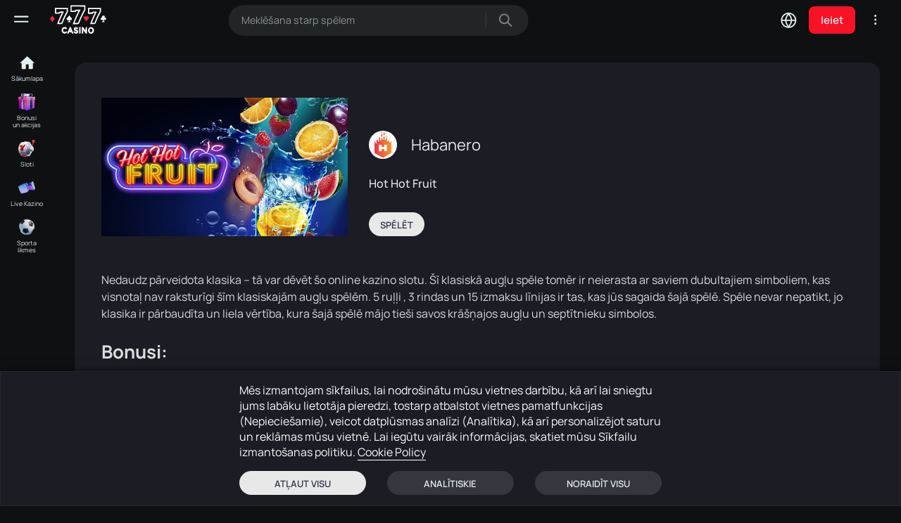

--- FILE ---
content_type: text/html; charset=utf-8
request_url: https://casino777.lv/lv/game_info/habanero-hot-hot-fruit
body_size: 13412
content:

<!DOCTYPE html>
<html lang="lv">
	<head>
		<script>
			function inIframe () { try { return window.self !== window.top; } catch (e) { return true; } }
			if (inIframe ()) { 
				window.top.location.href = window.location.href; 
				const style = document.createElement('style');
				style.innerHTML = `	body {visibility: hidden;	}	`;
				document.head.appendChild(style);
			}
		</script>

		<meta http-equiv="Content-Type" content="text/html; charset=utf-8">
		
		<meta http-equiv="X-UA-Compatible" content="IE=edge">

		
		<meta name="viewport" content="width=device-width, initial-scale=1, maximum-scale=1">

		
		<meta name="format-detection" content="telephone=no">
		<meta name="SKYPE_TOOLBAR" content ="SKYPE_TOOLBAR_PARSER_COMPATIBLE">

		
		<title>🏃 Casino ♦️7♠️7♥️7♣️ 🎰✨🃏</title>

		
		<meta name="description" content="Spēļu automāts Hot Hot Fruit gaida tieši Jūs online kazino Latvijā! Atrādiet iemīļotākas azartspēles internetā mūsu licenzēta Latvijas Kazino &#34;777&#34;!">
		<meta name="keywords" content="">

		<meta property="og:title" content="🏃 Casino ♦️7♠️7♥️7♣️ 🎰✨🃏" />
		<meta property="og:type" content="website" />
		<meta property="og:description" content="Spēļu automāts Hot Hot Fruit gaida tieši Jūs online kazino Latvijā! Atrādiet iemīļotākas azartspēles internetā mūsu licenzēta Latvijas Kazino &#34;777&#34;!" />
		<meta property="og:url" content="https://casino777.lv/lv/game_info/habanero-hot-hot-fruit" />
		 
		<meta property="og:image" content="https://casino777.lv/gamesimg/p884/g4228_image.jpg" />
		

		
		<meta name="theme-color" content="#161620">

		
		<link rel="shortcut icon" href="/static/images/favicon.png">

		
		<link rel="canonical" href="https://casino777.lv/lv/game_info/habanero-hot-hot-fruit" />
		<link rel="alternate" href="https://casino777.lv/lv/game_info/habanero-hot-hot-fruit" hreflang="lv" />
		<link rel="alternate" href="https://casino777.lv/ru/game_info/habanero-hot-hot-fruit" hreflang="ru" />
		<link rel="alternate" href="https://casino777.lv/en/game_info/habanero-hot-hot-fruit" hreflang="en" />
		

		

		
		<link rel="stylesheet" href="/static/css/main.1194492723.css">

		<meta name='dmca-site-verification' content='NDFuZ1JSdzV5cGdsZnJHRExyQ3hldz090' />

		<link rel="manifest" href="https://casino777.lv/static/manifest.webmanifest">
		<link rel="apple-touch-icon" sizes="192x192" href="/static/images/icon192x192.png">
		<link rel="apple-touch-icon" sizes="180x180" href="/static/images/icon180x180.png">
		<link rel="apple-touch-icon" sizes="167x167" href="/static/images/icon167x167.png">
		<link rel="apple-touch-icon" sizes="152x152" href="/static/images/icon152x152.png">
		<link rel="apple-touch-icon" sizes="120x120" href="/static/images/icon120x120.png">
		<meta name="mobile-web-app-capable" content="yes">
		<meta name="apple-mobile-web-app-capable" content="yes">
		<meta name="apple-mobile-web-app-status-bar-style" content="black">
		<meta name="apple-mobile-web-app-title" content="Casino777">
		<meta name="theme-color" content="#161620">

		<link rel="apple-touch-startup-image" media="(width: 414px) and (height: 896px) and (min-resolution: 3dppx)" href="/static/images/splash_1242x2688.png">
		<link rel="apple-touch-startup-image" media="(width: 414px) and (height: 896px) and (max-resolution: 2.99dppx)" href="/static/images/splash_828x1792.png">
		<link rel="apple-touch-startup-image" media="(width: 375px) and (height: 812px) and (min-resolution: 3dppx)" href="/static/images/splash_1125x2436.png">
		<link rel="apple-touch-startup-image" media="(width: 414px) and (height: 736px) and (min-resolution: 3dppx)" href="/static/images/splash_1242x2208.png">
		<link rel="apple-touch-startup-image" media="(width: 375px) and (height: 667px) and (min-resolution: 2dppx)" href="/static/images/splash_750x1334.png">
		<link rel="apple-touch-startup-image" media="(width: 1024px) and (height: 1366px) and (min-resolution: 2dppx)" href="/static/images/splash_2048x2732.png">
		<link rel="apple-touch-startup-image" media="(width: 834px) and (height: 1194px) and (min-resolution: 2dppx)" href="/static/images/splash_1668x2388.png">
		<link rel="apple-touch-startup-image" media="(width: 834px) and (height: 1112px) and (min-resolution: 2dppx)" href="/static/images/splash_1668x2224.png">
		<link rel="apple-touch-startup-image" media="(width: 768px) and (height: 1024px) and (min-resolution: 2dppx)" href="/static/images/splash_1536x2048.png">

				

		 
		<script type="application/ld+json" charset="utf-8">
					{
							"@context": "http://schema.org",
							"@type": "Game",
							"name": "Hot Hot Fruit", 
							"aggregateRating":
							{
									"@type": "AggregateRating",
									"ratingValue": "4.2",
									"ratingCount": "767",
									"worstRating": "1",
									"bestRating": "5"
							},
							"image": ["https:\/\/casino777.lv\/gamesimg\/p884\/g4228_image.jpg"]
					}
		</script>
				

		<script>

			function getCookie(c_name) {
				const name = c_name + "=";
				const decodedCookie = decodeURIComponent(document.cookie);
				const cookieArray = decodedCookie.split(';');

				for (let i = 0; i < cookieArray.length; i++) {
					let cookie = cookieArray[i].trim();
					if (cookie.indexOf(name) === 0) {
						return cookie.substring(name.length, cookie.length);
					}
				}
				return "";
			}

			var consent = JSON.parse(getCookie('c_consent') || '{}');
		</script>

		
		
		<script>(function(w,d,s,l,i){w[l]=w[l]||[];w[l].push({'gtm.start':
		new Date().getTime(),event:'gtm.js'});var f=d.getElementsByTagName(s)[0],
		j=d.createElement(s),dl=l!='dataLayer'?'&l='+l:'';j.async=true;j.src=
		'https://www.googletagmanager.com/gtm.js?id='+i+dl;f.parentNode.insertBefore(j,f);
		})(window,document,'script','dataLayer','GTM-T94GFHJ');</script>
		
		<script>
			function updateConsentGTM(consent) {
				var consentType = (consent.anlt && consent.mark) ? 'all' :
								(consent.anlt) ? 'analytics' :
								(consent.mark) ? 'marketing' : 'none';
	
				window.dataLayer = window.dataLayer || [];
				window.dataLayer.push({
					'event': 'consent_update',
					'user_consent': consentType
				});
			}
	
			if (consent.anlt || consent.mark) {
				updateConsentGTM(consent);
			}
		</script>
		
	
		

		
		
		<script>

			function loadFBPixel() {
				if (!window.fbq) {
					(function(f,b,e,v,n,t,s){
						if(f.fbq)return;n=f.fbq=function(){n.callMethod?
						n.callMethod.apply(n,arguments):n.queue.push(arguments)};
						if(!f._fbq)f._fbq=n;n.push=n;n.loaded=!0;n.version='2.0';
						n.queue=[];t=b.createElement(e);t.async=!0;
						t.src=v;s=b.getElementsByTagName(e)[0];
						s.parentNode.insertBefore(t,s)
					})(window, document,'script',
					'https://connect.facebook.net/en_US/fbevents.js');
					fbq('init', '330473372941000');
					fbq('track', 'PageView');
				}
			}

			if (consent.mark) {
				loadFBPixel();
			}

		</script>
		
			

		
	</head>

	<body>

		
		
		<noscript><iframe src="https://www.googletagmanager.com/ns.html?id=GTM-T94GFHJ"
		height="0" width="0" style="display:none;visibility:hidden"></iframe></noscript>
		
		
		
		
		<noscript><img alt="facebook" height="1" width="1" style="display:none"
		src="https://www.facebook.com/tr?id=330473372941000&ev=PageView&noscript=1"
		/></noscript>
		
			

		<div class="wrap">
			<div class="main">
				
				<header id="header" class="main_header noFix">
					<div class="box_infoAbs">
            
						
					</div>
					<div class="cont cont_shadow flex">
						<div class="logo">
							<a href="/lv">
								<img src="/static/images/logo_new.svg" alt="Casino 777">
							</a>
						</div>

						<div class="modal_cont modal_list noLog_list">
							<a href="#" class="open_info dark mini_modal_link" data-modal-id="#modal_list">
								<svg xmlns="http://www.w3.org/2000/svg" xmlns:xlink="http://www.w3.org/1999/xlink">
									<path fill-rule="evenodd" d="M1.880,9.905 C0.980,9.905 0.249,9.185 0.249,8.300 C0.249,7.415 0.980,6.694 1.880,6.694 C2.779,6.694 3.510,7.415 3.510,8.300 C3.510,9.185 2.779,9.905 1.880,9.905 ZM1.880,4.159 C0.980,4.159 0.249,3.438 0.249,2.553 C0.249,1.668 0.980,0.948 1.880,0.948 C2.779,0.948 3.510,1.668 3.510,2.553 C3.510,3.438 2.779,4.159 1.880,4.159 ZM1.880,12.440 C2.779,12.440 3.510,13.161 3.510,14.046 C3.510,14.932 2.779,15.652 1.880,15.652 C0.980,15.652 0.249,14.932 0.249,14.046 C0.249,13.161 0.980,12.440 1.880,12.440 Z"/>
								</svg>
							</a>

							<div class="mini_modal" id="modal_list">
								<div class="item">
									<a href="/lv/contacts">Kontaktinformācija</a>
								</div>
								<div class="item">
									<a href="/lv/policy">Privātuma politika</a>
								</div>
								<div class="item">
									<a href="/lv/terms_agreement">Noteikumi un nosacījumi</a>
								</div>
								<div class="item">
									<a href="/lv/disclaimer">Tiesiskās atrunas</a>
								</div>
								<div class="item">
									<a href="/lv/responsibility">Atbildība</a>
								</div>
								<div class="item">
									<a href="/lv/faq">Jautājumi</a>
								</div>
								<div class="item">
									<a href="/lv/sitemap">Lapas karte</a>
								</div>
							</div>
						</div>

						<div class="modal_cont modal_lang marg">
							<button type="button" class="mini_modal_link open_lang dark" data-modal-id="#lang">
								<span class="text">Lv</span>
							</button>

							<div class="mini_modal" id="lang">
								<div class="lang">
									<div class="item">
										<a class="lang_lv  active ">Latviski</a>
									</div>
									<div class="item">
										<a class="lang_ru ">Русский</a>
									</div>
									<div class="item">
										<a class="lang_en ">English</a>
									</div>
								</div>
							</div>
						</div>

						<button type="button" class="header__lang">
							<span>Lv</span>
						</button>

						<form action="/lv/gamescat" class="search header_search flex">
							<input type="text" name="s" value="" placeholder="Meklēšana starp spēlem" autocomplete="off" class="input">

							<button type="submit" class="submit_btn">
								<svg class="icon" xmlns="http://www.w3.org/2000/svg" xmlns:xlink="http://www.w3.org/1999/xlink">
									<path fill-rule="evenodd" d="M18.592,17.340 L13.515,12.287 C14.483,11.019 15.016,9.433 15.016,7.811 C15.016,3.717 11.669,0.386 7.552,0.386 C3.490,0.468 0.184,3.835 0.184,7.888 C0.184,11.982 3.528,15.313 7.639,15.313 C9.280,15.313 10.872,14.783 12.133,13.818 L17.131,18.798 C17.326,18.991 17.585,19.097 17.861,19.097 C18.136,19.097 18.396,18.990 18.590,18.797 C18.785,18.603 18.893,18.346 18.894,18.070 C18.894,17.794 18.787,17.535 18.592,17.340 ZM7.639,13.222 C4.641,13.222 2.204,10.794 2.204,7.811 C2.204,4.827 4.641,2.399 7.639,2.399 C10.635,2.399 13.072,4.823 13.072,7.800 C13.001,10.790 10.563,13.222 7.639,13.222 Z"/>
								</svg>
							</button>
						</form>

						<button type="button" class="openSearch">
							<svg class="icon" width="18" height="18" xmlns="http://www.w3.org/2000/svg" xmlns:xlink="http://www.w3.org/1999/xlink" x="0px" y="0px" viewBox="0 0 23 23" enable-background="new 0 0 23 23" xml:space="preserve">
								<path d="M22.8,21.7L16,14.9l0.1-0.2c1.3-1.6,2-3.6,2-5.7c0-5-4.1-9.1-9.1-9.1C4.1,0,0,4.1,0,9.1c0,5,4.1,9.1,9.1,9.1 c2.1,0,4.1-0.7,5.7-2l0.2-0.1l6.8,6.8c0.1,0.1,0.3,0.2,0.5,0.2c0,0,0,0,0,0c0.2,0,0.4-0.1,0.5-0.2c0.1-0.1,0.2-0.3,0.2-0.5 C23,22.1,22.9,21.9,22.8,21.7z M9.1,16.6c-4.2,0-7.6-3.4-7.6-7.6c0-4.2,3.4-7.6,7.6-7.6c4.2,0,7.6,3.4,7.6,7.6 C16.6,13.2,13.2,16.6,9.1,16.6z"/>
							</svg>
						</button>

						

						<a href="/lv/login" class="loginMob"></a>

						<a href="#" class="openSettings"></a>

						<div class="box_btn">
							

							<a href="/lv/login" class="login_btn">
								<span>Ieiet</span>
							</a>
						</div>
					</div>
				</header>


				<div class="mob_settings">
					<button type="button" class="close"></button>

					<div class="title top_title">
						<span>Valodas</span>
					</div>

					<div class="item">
						<div class="items lang">
							<div>
								<a class="lang_lv  active ">Latviski</a>
							</div>
							<div>
								<a class="lang_ru ">Русский</a>
							</div>
							<div>
								<a class="lang_en ">English</a>
							</div>
						</div>
					</div>
				</div>


				<div class="mob_header">
					
						<div class="btn-play">
							<a href="/lv/login" class="btn-play__btn ">
								<span>Spēlēt</span>
							</a>
						</div>
					

					<div class="flex">
						<a href="/lv" class="item ">
							<span class="icon">
								<img data-src="/static/images/mob_head/icon_home_mob.svg" src="/static/images/img_plug.png" alt="Главная" class="lozad">

								<span class="imgH">
									<img data-src="/static/images/mob_head/icon_home_mobA.svg" src="/static/images/img_plug.png" alt="Главная" class="lozad">
								</span>
							</span>

							<span class="name">Sākumlapa</span>
						</a>
						<button type="button" class="item openSearch">
							<span class="icon">
								<img data-src="/static/images/mob_head/icon_search_mob.svg" src="/static/images/img_plug.png" alt="Языки" class="lozad">

								<span class="imgH">
									<img data-src="/static/images/mob_head/icon_search_mobA.svg" src="/static/images/img_plug.png" alt="Языки" class="lozad">
								</span>
							</span>

							<span class="name">Meklēt</span>
						</button>
						<button type="button" class="item openCats">
							<span class="icon">
								<img data-src="/static/images/mob_head/icon_menu_mob.svg" src="/static/images/img_plug.png" alt="Языки" class="lozad">

								<span class="imgH">
									<img data-src="/static/images/mob_head/icon_menu_mobA.svg" src="/static/images/img_plug.png" alt="Языки" class="lozad">
								</span>
							</span>

							<span class="name">Izvēlne</span>
						</button>
						<a href="/lv/login" class="item">
							<span class="icon">
								<img data-src="/static/images/mob_head/icon_user_mob.svg" src="/static/images/img_plug.png" alt="Языки" class="lozad">

								<span class="imgH">
									<img data-src="/static/images/mob_head/icon_user_mobA.svg" src="/static/images/img_plug.png" alt="Языки" class="lozad">
								</span>
							</span>

							<span class="name">Ieiet</span>
						</a>
						
						<a href="#" onclick="open_chat();return false;" class="item btn-chat-mob">
							<span class="icon">
								<img data-src="/static/images/mob_head/icon_chat_mob.svg" src="/static/images/img_plug.png" alt="Языки" class="lozad">

								<span class="imgH">
									<img data-src="/static/images/mob_head/icon_chat_mob.svg" src="/static/images/img_plug.png" alt="Языки" class="lozad">
								</span>
							</span>
							<img data-src="/static/images/loader_svg2.svg" src="/static/images/img_plug.png" alt="" class="item__loader lozad">

							<span class="name chat">Tērzēšana</span>
						</a>
						
					</div>
				</div>
				


				<aside class="aside_head no_login">
					<div class="logo">
						<a href="/lv">
							<img src="/static/images/logo_new.svg" alt="Casino 777">
						</a>
					</div>

					<button type="button" class="sidebar_burger">
						<span></span>
						<span></span>
						<span></span>
					</button>
				</aside>


				<aside class="sidebar">
					<div class="custom_scroll">
						<div class="box_menu no_bord">
							<div class="menu">
								<a href="/lv" class="item item_home ">
									<span class="icon">
										<img data-src="/static/images/icons_cats/ic_cats_home.svg?v=2" src="/static/images/img_plug.png" alt="Sākumlapa" class="lozad">
										<img data-src="/static/images/icons_cats/ic_cats_homeA.svg?v=2" src="/static/images/img_plug.png" alt="Sākumlapa" class="lozad">
									</span>

									<span class="name">Sākumlapa</span>
								</a>

								<a href="/lv/bonuses" class="item in_event ">
									<span class="icon">
										<img data-src="/static/images/icons_cats/ic_cats_bonuses2.png?v=2" src="/static/images/img_plug.png" alt="Bonusi un akcijas" class="lozad">
									</span>

									<span class="name">Bonusi un akcijas</span>
								</a>
							</div>
						</div>

						<div class="box_menu box_menu_cats">
							<div class="menu">
								

								
								
									<a href="/lv/gamescat/slots" class="item ">
										<span class="icon">
											<img data-src="/static/images/icons_cats/ic_cats_slots.png?v=3" src="/static/images/img_plug.png" alt="Sloti" class="lozad">
										</span>
										<span class="name">Sloti</span>
									</a>
								
									<a href="/lv/gamescat/live-casino" class="item ">
										<span class="icon">
											<img data-src="/static/images/icons_cats/ic_cats_live-casino.png?v=3" src="/static/images/img_plug.png" alt="Live Kazino" class="lozad">
										</span>
										<span class="name">Live Kazino</span>
									</a>
								
								

								<a href="/lv/game/sportsbook" class="item ">
									<span class="icon">
										<img data-src="/static/images/icons_cats/ic_cats_sport2.png?v=2" src="/static/images/img_plug.png" alt="Sporta likmes" class="lozad">
									</span>

									<span class="name">Sporta likmes</span>
								</a>

								
							</div>
						</div>

						<a href="/lv/login" class="login_btn">
							<span>Ieiet</span>
						</a>

						<div class="box_menu box_menu_prov">
							<div class="sidebar_title">Piegādātāji</div>

							<div class="menu">
								
								
								<a href="/lv/gamespar/pragmaticplay" class="item ">
									<span class="icon circle">
										<img data-src="https://files.casino777.lv/static/images/providers/pragmaticplay.jpg" src="/static/images/img_plug.png" alt="Pragmatic Play" class="lozad">
									</span>

									<span class="name">Pragmatic Play</span>
								</a>
								
								
								<a href="/lv/gamespar/amusnet" class="item ">
									<span class="icon circle">
										<img data-src="https://files.casino777.lv/static/images/providers/egtinteractive3.jpg" src="/static/images/img_plug.png" alt="Amusnet" class="lozad">
									</span>

									<span class="name">Amusnet</span>
								</a>
								
								
								<a href="/lv/gamespar/novomatic" class="item ">
									<span class="icon circle">
										<img data-src="https://files.casino777.lv/static/images/providers/novomatic.jpg" src="/static/images/img_plug.png" alt="Novomatic" class="lozad">
									</span>

									<span class="name">Novomatic</span>
								</a>
								
								
								<a href="/lv/gamespar/netent" class="item ">
									<span class="icon circle">
										<img data-src="https://files.casino777.lv/static/images/providers/netent.jpg" src="/static/images/img_plug.png" alt="NetEnt" class="lozad">
									</span>

									<span class="name">NetEnt</span>
								</a>
								
								
								<a href="/lv/gamespar/evolution-gaming" class="item ">
									<span class="icon circle">
										<img data-src="https://files.casino777.lv/static/images/providers/evosw.jpg" src="/static/images/img_plug.png" alt="Evolution gaming" class="lozad">
									</span>

									<span class="name">Evolution gaming</span>
								</a>
								
								
								<a href="/lv/gamespar/pragmaticplaylive" class="item ">
									<span class="icon circle">
										<img data-src="https://files.casino777.lv/static/images/providers/pragmaticplaylive.jpg" src="/static/images/img_plug.png" alt="Pragmatic PlayLive" class="lozad">
									</span>

									<span class="name">Pragmatic PlayLive</span>
								</a>
								
								
								<a href="/lv/gamespar/hacksaw" class="item ">
									<span class="icon circle">
										<img data-src="https://files.casino777.lv/static/images/providers/hacksaw-gaming.jpg" src="/static/images/img_plug.png" alt="HackSaw" class="lozad">
									</span>

									<span class="name">HackSaw</span>
								</a>
								
								
								<a href="/lv/gamespar/push-gaming" class="item ">
									<span class="icon circle">
										<img data-src="https://files.casino777.lv/static/images/providers/push-gaming-logo.jpg" src="/static/images/img_plug.png" alt="Push Gaming" class="lozad">
									</span>

									<span class="name">Push Gaming</span>
								</a>
								
								
								<a href="/lv/gamespar/quickspin" class="item ">
									<span class="icon circle">
										<img data-src="https://files.casino777.lv/static/images/providers/quickspin.jpg" src="/static/images/img_plug.png" alt="Quickspin" class="lozad">
									</span>

									<span class="name">Quickspin</span>
								</a>
								
								
								<a href="/lv/gamespar/relax-gaming" class="item ">
									<span class="icon circle">
										<img data-src="https://files.casino777.lv/static/images/providers/relax-gaming.jpg" src="/static/images/img_plug.png" alt="Relax Gaming" class="lozad">
									</span>

									<span class="name">Relax Gaming</span>
								</a>
								
								
								<a href="/lv/gamespar/nolimitcity" class="item ">
									<span class="icon circle">
										<img data-src="https://files.casino777.lv/static/images/providers/nolimitcity.jpg" src="/static/images/img_plug.png" alt="NoLimitCity" class="lozad">
									</span>

									<span class="name">NoLimitCity</span>
								</a>
								
								
								<a href="/lv/gamespar/habanero" class="item ">
									<span class="icon circle">
										<img data-src="https://files.casino777.lv/static/images/providers/habanero.jpg" src="/static/images/img_plug.png" alt="Habanero" class="lozad">
									</span>

									<span class="name">Habanero</span>
								</a>
								
								
								<a href="/lv/gamespar/thunderkick" class="item ">
									<span class="icon circle">
										<img data-src="https://files.casino777.lv/static/images/providers/thunderkick.jpg" src="/static/images/img_plug.png" alt="Thunderkick" class="lozad">
									</span>

									<span class="name">Thunderkick</span>
								</a>
								
								
								<a href="/lv/gamespar/endorphina" class="item ">
									<span class="icon circle">
										<img data-src="https://files.casino777.lv/static/images/providers/endorphina.jpg" src="/static/images/img_plug.png" alt="Endorphina" class="lozad">
									</span>

									<span class="name">Endorphina</span>
								</a>
								
								
								<a href="/lv/gamespar/yggdrasil" class="item ">
									<span class="icon circle">
										<img data-src="https://files.casino777.lv/static/images/providers/yggdrasil.jpg" src="/static/images/img_plug.png" alt="Yggdrasil" class="lozad">
									</span>

									<span class="name">Yggdrasil</span>
								</a>
								
								
								<a href="/lv/gamespar/big-time-gaming" class="item ">
									<span class="icon circle">
										<img data-src="https://files.casino777.lv/static/images/providers/btg.svg" src="/static/images/img_plug.png" alt="Big Time Gaming" class="lozad">
									</span>

									<span class="name">Big Time Gaming</span>
								</a>
								
								
								<a href="/lv/gamespar/spribe-gaming" class="item ">
									<span class="icon circle">
										<img data-src="https://files.casino777.lv/static/images/providers/spribe_bw.jpg" src="/static/images/img_plug.png" alt="Spribe Gaming" class="lozad">
									</span>

									<span class="name">Spribe Gaming</span>
								</a>
								
								
								<a href="/lv/gamespar/tomhorngaming" class="item ">
									<span class="icon circle">
										<img data-src="https://files.casino777.lv/static/images/providers/tomhorn.jpg" src="/static/images/img_plug.png" alt="TomHornGaming" class="lozad">
									</span>

									<span class="name">TomHornGaming</span>
								</a>
								

								<button class="item open_more">
									<span class="icon">
										<img data-src="/static/images/arrow5.svg" src="/static/images/img_plug.png" alt="Ещё" class="lozad">
									</span>

									<span class="name">
										<span class="more">Vēl</span>
										<span class="more_off">Paslēpt</span>
									</span>
								</button>
							</div>
						</div>

						<div class="list">
							<div>
								<a href="/lv/faq">Palidzība</a>
							</div>
							<div class="sep">·</div>
							<div>
								<a href="/lv/contacts">Kontakti</a>
							</div>
							<br>
							<div>
								<a href="/lv/policy">Konfidencialitāte</a>
							</div>
							<br>
							<div>
								<a href="/lv/terms_agreement">Noteikumi</a>
							</div>
							<div class="sep">·</div>
							<div>
								<a href="/lv/disclaimer">Juridiskā atruna</a>
							</div>
							<br>
							<div>
								<a href="/lv/responsibility">Atbildība</a>
							</div>
							<div class="sep">·</div>
							<div>
								<a href="/lv/sitemap">Lapas karte</a>
							</div>
						</div>

						<div class="sidebar__copyright">&copy; 2026 SIA &#34;NB&#34;</div>
					</div>
				</aside>


				<aside class="sidebar_small no_login">
					<div class="menu">
						<a href="/lv" class="item ">
							<span class="icon">
								<img data-src="/static/images/icons_cats/ic_cats_home.svg?v=2" src="/static/images/img_plug.png" alt="Sākumlapa" class="lozad">
							</span>

							<span class="name">
								<span>Sākumlapa</span>
							</span>
						</a>

						<a href="/lv/bonuses" class="item in_event ">
							<span class="icon">
								<img data-src="/static/images/icons_cats/ic_cats_bonuses2.png?v=2" src="/static/images/img_plug.png" alt="Bonusi un akcijas" class="lozad">
							</span>

							<span class="name">
								<span>Bonusi un&nbsp;akcijas</span>
							</span>
						</a>

						

						
						
							<a href="/lv/gamescat/slots" class="item ">
								<span class="icon">
									<img data-src="/static/images/icons_cats/ic_cats_slots.png?v=3" src="/static/images/img_plug.png" alt="Sloti" class="lozad">
								</span>
								<span class="name">
									<span>Sloti</span>
								</span>
							</a>
						
							<a href="/lv/gamescat/live-casino" class="item ">
								<span class="icon">
									<img data-src="/static/images/icons_cats/ic_cats_live-casino.png?v=3" src="/static/images/img_plug.png" alt="Live Kazino" class="lozad">
								</span>
								<span class="name">
									<span>Live Kazino</span>
								</span>
							</a>
						
						

						<a href="/lv/game/sportsbook" class="item ">
							<span class="icon">
								<img data-src="/static/images/icons_cats/ic_cats_sport2.png?v=2" src="/static/images/img_plug.png" alt="Sporta likmes" class="lozad">
							</span>

							<span class="name">
								<span>Sporta likmes</span>
							</span>
						</a>
					</div>
				</aside>


				<div class="overlay"></div>
				<div class="overlay2"></div>


				<section class="categoriesMob">
					<button type="button" class="close"></button>

					<div class="cont">
						<div class="categoriesMob__title">Izvēlne</div>
						<div class="categoriesMob__title">Meklēt</div>

						<form action="/lv/gamescat" class="search">
							<input type="text" name="s" value="" placeholder="Meklēšana starp spēlem" autocomplete="off" class="input" id="search_mob">

							<button type="submit" class="submit_btn">
								<svg class="icon" xmlns="http://www.w3.org/2000/svg" xmlns:xlink="http://www.w3.org/1999/xlink" x="0px" y="0px" viewBox="0 0 23 23" enable-background="new 0 0 23 23" xml:space="preserve">
									<path d="M22.8,21.7L16,14.9l0.1-0.2c1.3-1.6,2-3.6,2-5.7c0-5-4.1-9.1-9.1-9.1C4.1,0,0,4.1,0,9.1c0,5,4.1,9.1,9.1,9.1 c2.1,0,4.1-0.7,5.7-2l0.2-0.1l6.8,6.8c0.1,0.1,0.3,0.2,0.5,0.2c0,0,0,0,0,0c0.2,0,0.4-0.1,0.5-0.2c0.1-0.1,0.2-0.3,0.2-0.5 C23,22.1,22.9,21.9,22.8,21.7z M9.1,16.6c-4.2,0-7.6-3.4-7.6-7.6c0-4.2,3.4-7.6,7.6-7.6c4.2,0,7.6,3.4,7.6,7.6 C16.6,13.2,13.2,16.6,9.1,16.6z"/>
								</svg>
							</button>
						</form>

						<div class="categoriesMob__providers">
							<div class="categoriesMob__subtitle">Piegādātāji</div>

							<div class="categoriesMob__providers-grid">
								
								<a href="/lv/gamespar/pragmaticplay" class="categoriesMob__providers-item">
									<span class="categoriesMob__providers-icon">
										<img data-src="https://files.casino777.lv/static/images/providers/pragmaticplay.jpg" src="/static/images/img_plug.png" alt="Pragmatic Play" class="lozad">
									</span>

									<span class="categoriesMob__providers-name">Pragmatic Play</span>
								</a>
								
								<a href="/lv/gamespar/amusnet" class="categoriesMob__providers-item">
									<span class="categoriesMob__providers-icon">
										<img data-src="https://files.casino777.lv/static/images/providers/egtinteractive3.jpg" src="/static/images/img_plug.png" alt="Amusnet" class="lozad">
									</span>

									<span class="categoriesMob__providers-name">Amusnet</span>
								</a>
								
								<a href="/lv/gamespar/novomatic" class="categoriesMob__providers-item">
									<span class="categoriesMob__providers-icon">
										<img data-src="https://files.casino777.lv/static/images/providers/novomatic.jpg" src="/static/images/img_plug.png" alt="Novomatic" class="lozad">
									</span>

									<span class="categoriesMob__providers-name">Novomatic</span>
								</a>
								
								<a href="/lv/gamespar/netent" class="categoriesMob__providers-item">
									<span class="categoriesMob__providers-icon">
										<img data-src="https://files.casino777.lv/static/images/providers/netent.jpg" src="/static/images/img_plug.png" alt="NetEnt" class="lozad">
									</span>

									<span class="categoriesMob__providers-name">NetEnt</span>
								</a>
								
								<a href="/lv/gamespar/evolution-gaming" class="categoriesMob__providers-item">
									<span class="categoriesMob__providers-icon">
										<img data-src="https://files.casino777.lv/static/images/providers/evosw.jpg" src="/static/images/img_plug.png" alt="Evolution gaming" class="lozad">
									</span>

									<span class="categoriesMob__providers-name">Evolution gaming</span>
								</a>
								
								<a href="/lv/gamespar/pragmaticplaylive" class="categoriesMob__providers-item">
									<span class="categoriesMob__providers-icon">
										<img data-src="https://files.casino777.lv/static/images/providers/pragmaticplaylive.jpg" src="/static/images/img_plug.png" alt="Pragmatic PlayLive" class="lozad">
									</span>

									<span class="categoriesMob__providers-name">Pragmatic PlayLive</span>
								</a>
								
								<a href="/lv/gamespar/hacksaw" class="categoriesMob__providers-item">
									<span class="categoriesMob__providers-icon">
										<img data-src="https://files.casino777.lv/static/images/providers/hacksaw-gaming.jpg" src="/static/images/img_plug.png" alt="HackSaw" class="lozad">
									</span>

									<span class="categoriesMob__providers-name">HackSaw</span>
								</a>
								
								<a href="/lv/gamespar/push-gaming" class="categoriesMob__providers-item">
									<span class="categoriesMob__providers-icon">
										<img data-src="https://files.casino777.lv/static/images/providers/push-gaming-logo.jpg" src="/static/images/img_plug.png" alt="Push Gaming" class="lozad">
									</span>

									<span class="categoriesMob__providers-name">Push Gaming</span>
								</a>
								
								<a href="/lv/gamespar/quickspin" class="categoriesMob__providers-item">
									<span class="categoriesMob__providers-icon">
										<img data-src="https://files.casino777.lv/static/images/providers/quickspin.jpg" src="/static/images/img_plug.png" alt="Quickspin" class="lozad">
									</span>

									<span class="categoriesMob__providers-name">Quickspin</span>
								</a>
								
								<a href="/lv/gamespar/relax-gaming" class="categoriesMob__providers-item">
									<span class="categoriesMob__providers-icon">
										<img data-src="https://files.casino777.lv/static/images/providers/relax-gaming.jpg" src="/static/images/img_plug.png" alt="Relax Gaming" class="lozad">
									</span>

									<span class="categoriesMob__providers-name">Relax Gaming</span>
								</a>
								
								<a href="/lv/gamespar/nolimitcity" class="categoriesMob__providers-item">
									<span class="categoriesMob__providers-icon">
										<img data-src="https://files.casino777.lv/static/images/providers/nolimitcity.jpg" src="/static/images/img_plug.png" alt="NoLimitCity" class="lozad">
									</span>

									<span class="categoriesMob__providers-name">NoLimitCity</span>
								</a>
								
								<a href="/lv/gamespar/habanero" class="categoriesMob__providers-item">
									<span class="categoriesMob__providers-icon">
										<img data-src="https://files.casino777.lv/static/images/providers/habanero.jpg" src="/static/images/img_plug.png" alt="Habanero" class="lozad">
									</span>

									<span class="categoriesMob__providers-name">Habanero</span>
								</a>
								
								<a href="/lv/gamespar/thunderkick" class="categoriesMob__providers-item">
									<span class="categoriesMob__providers-icon">
										<img data-src="https://files.casino777.lv/static/images/providers/thunderkick.jpg" src="/static/images/img_plug.png" alt="Thunderkick" class="lozad">
									</span>

									<span class="categoriesMob__providers-name">Thunderkick</span>
								</a>
								
								<a href="/lv/gamespar/endorphina" class="categoriesMob__providers-item">
									<span class="categoriesMob__providers-icon">
										<img data-src="https://files.casino777.lv/static/images/providers/endorphina.jpg" src="/static/images/img_plug.png" alt="Endorphina" class="lozad">
									</span>

									<span class="categoriesMob__providers-name">Endorphina</span>
								</a>
								
								<a href="/lv/gamespar/yggdrasil" class="categoriesMob__providers-item">
									<span class="categoriesMob__providers-icon">
										<img data-src="https://files.casino777.lv/static/images/providers/yggdrasil.jpg" src="/static/images/img_plug.png" alt="Yggdrasil" class="lozad">
									</span>

									<span class="categoriesMob__providers-name">Yggdrasil</span>
								</a>
								
								<a href="/lv/gamespar/big-time-gaming" class="categoriesMob__providers-item">
									<span class="categoriesMob__providers-icon">
										<img data-src="https://files.casino777.lv/static/images/providers/btg.svg" src="/static/images/img_plug.png" alt="Big Time Gaming" class="lozad">
									</span>

									<span class="categoriesMob__providers-name">Big Time Gaming</span>
								</a>
								
								<a href="/lv/gamespar/spribe-gaming" class="categoriesMob__providers-item">
									<span class="categoriesMob__providers-icon">
										<img data-src="https://files.casino777.lv/static/images/providers/spribe_bw.jpg" src="/static/images/img_plug.png" alt="Spribe Gaming" class="lozad">
									</span>

									<span class="categoriesMob__providers-name">Spribe Gaming</span>
								</a>
								
								<a href="/lv/gamespar/tomhorngaming" class="categoriesMob__providers-item">
									<span class="categoriesMob__providers-icon">
										<img data-src="https://files.casino777.lv/static/images/providers/tomhorn.jpg" src="/static/images/img_plug.png" alt="TomHornGaming" class="lozad">
									</span>

									<span class="categoriesMob__providers-name">TomHornGaming</span>
								</a>
								
							</div>
						</div>

						<div class="categoriesMob__cats">
							<div class="categoriesMob__subtitle">Kategorijas</div>

							<div class="categoriesMob__items">
								<a href="/lv/bonuses" class="categoriesMob__item">
									<span class="icon">
										<img data-src="/static/images/icons_cats/ic_cats_bonuses2.png" src="/static/images/img_plug.png" alt="Bonusi un akcijas" class="lozad">
									</span>

									<span class="name">Bonusi un akcijas</span>
								</a>
								<a href="/lv/race_bonus" class="categoriesMob__item race">
									<span class="icon">
										<img data-src="/static/images/ic_bonus/big_bonus3.png" src="/static/images/img_plug.png" alt="RACE BONUS" class="lozad">
									</span>

									<span class="name">RACE BONUS</span>

									<span class="number">Jaunums</span>
								</a>
								
								
								
									<a href="/lv/gamescat/slots" class="categoriesMob__item">
										<span class="icon">
											<img data-src="/static/images/icons_cats/ic_cats_slots.png?v=2" src="/static/images/img_plug.png" alt="Sloti" class="lozad">
										</span>
										<span class="name">Sloti</span>
									</a>
								
									<a href="/lv/gamescat/live-casino" class="categoriesMob__item">
										<span class="icon">
											<img data-src="/static/images/icons_cats/ic_cats_live-casino.png?v=2" src="/static/images/img_plug.png" alt="Live Kazino" class="lozad">
										</span>
										<span class="name">Live Kazino</span>
									</a>
								
								
								<a href="/lv/game/sportsbook" class="categoriesMob__item">
									<span class="icon">
										<img data-src="/static/images/icons_cats/ic_cats_sport2.png" src="/static/images/img_plug.png" alt="Sporta likmes" class="lozad">
									</span>

									<span class="name">Sporta likmes</span>
								</a>
							</div>
						</div>

						<div class="list">
							<a href="/lv/policy">Privātuma politika</a>&nbsp; <a href="/lv/terms_agreement">Noteikumi un nosacījumi</a>&nbsp;<br> <a href="/lv/disclaimer">Tiesiskās atrunas</a>&nbsp; <a href="/lv/responsibility">Atbildība</a>&nbsp; <a href="/lv/contacts">Kontaktinformācija</a>&nbsp; <a href="/lv/faq">Jautājumi</a>&nbsp;<a href="/lv/sitemap">Lapas karte</a> 
						</div>
					</div>
				</section>


				<section class="subhead ">
					
				</section>


				
				<section class="content_all no_login">
					<div class="cont no_login">
						<section class="game_info">
							<div class="info flex">
								<div class="box_img">
									<div class="img">
										<img data-src="https://casino777.lv/gamesimg/p884/g4228_image.jpg" alt="Hot Hot Fruit" class="lozad">
									</div>
								</div>

								<div class="box">
									<div class="block">
										<div class="provider">
											<a href="/lv/gamespar/habanero" class="icon">
												<img data-src="https://files.casino777.lv/static/images/providers/habanero.jpg" src="/static/images/img_plug.png" alt="Habanero" class="lozad">
											</a>

											<div class="provider_name">
												<a href="/lv/gamespar/habanero">Habanero</a>
											</div>
										</div>

										<h1 class="game_name">Hot Hot Fruit</h1>

										<div class="game_link">
											
												<div class="js-link" data-href="/lv/game/habanero-hot-hot-fruit">Spēlēt</div>
											
										</div>
									</div>
								</div>
							</div>

							<div class="text_block">
								
								
							
								
								
								  
								  
								  <p>Nedaudz pārveidota klasika – tā var dēvēt šo online kazino slotu. Šī klasiskā augļu spēle tomēr ir neierasta ar saviem dubultajiem simboliem, kas visnotaļ nav raksturīgi šīm klasiskajām augļu spēlēm. 5 ruļļi , 3 rindas un 15 izmaksu līnijas ir tas, kas jūs sagaida šajā spēlē. Spēle nevar nepatikt, jo klasika ir pārbaudīta un liela vērtība, kura šajā spēlē mājo tieši savos krāšņajos augļu un septītnieku simbolos.</p>
									<div class="clear"></div>
									
								
								  <img src="/static/images/info/gray_image.jpg" alt="Bonusi:" class="right">
								  <h2>Bonusi:</h2>
								  <p>bezmaksas spini un reāls , progresīvs džekpots.</p>
									<div class="clear"></div>
									
								
							</div>
						</section>
					</div>
				</section>
				
			</div>
			
			
			<footer class="">
				<section class="content_all no_login">
					
					<div class="cont no_login">
						<div class="footer__cols flex">
							<div class="footer__first">
								<div class="footer__logo">
									<a href="/lv">
										<img src="/static/images/logo_new.svg" alt="Casino 777">
									</a>
								</div>
								
								<div class="imp">
									Uzmanību! Azartspēlēs var izraisīt atkarību.
								</div>

								<div class="limit">
									Personām, kas jaunākas par 18 gadiem, nav atļauts piedalīties azartspēlēs.
								</div>

								<div class="limit">
									Ir iespējams izslēgt sevi no azartspēlēm, pieprasot lieguma noteikšanu pašatteikušos reģistrā <a target="_blank" rel="noopener nofollow" href="https://registrs.iaui.gov.lv/">šeit</a>. Vairāk informācijas <a target="_blank" rel="noopener nofollow" href="https://www.iaui.gov.lv/lv/pakalpojumi/pasatteikusos-personu-registrs-0">šeit</a>.
								</div>

								<div class="copyright">&copy; 2026 SIA &#34;NB&#34; Licence nr. A-51, TI-13 Dārzaugļu iela 1 - 110, Rīga, Latvija, LV-1012, <a href="tel:&#43;37128957777">&#43;371 2895 7777  </a></div>
							</div>

							<div class="footer__col">
								<div class="footer__title">Spēlētājam</div>

								<div class="footer__menu">
									<div class="footer__menu-item">
										<a href="/lv/policy" class="footer__menu-link">Privātuma politika</a>
									</div>
									<div class="footer__menu-item">
										<a href="/lv/terms_agreement" class="footer__menu-link">Noteikumi un nosacījumi</a>
									</div>
									<div class="footer__menu-item">
										<a href="/lv/disclaimer" class="footer__menu-link">Tiesiskās atrunas</a>
									</div>
									<div class="footer__menu-item">
										<a href="/lv/responsibility" class="footer__menu-link">Atbildība</a>
									</div>
									<div class="footer__menu-item">
										<a href="/lv/contacts" class="footer__menu-link">Kontaktinformācija</a>
									</div>
									<div class="footer__menu-item">
										<a href="/lv/faq" class="footer__menu-link">Jautājumi</a>
									</div>
									<div class="footer__menu-item">
										<a href="/lv/sitemap" class="footer__menu-link">Lapas karte</a>
									</div>
								</div>
							</div>

							<div class="footer__col">
								<div class="footer__title">Casino 777</div>

								<div class="footer__menu">
									<div class="footer__menu-item">
										<a href="/lv/gamescat/live-casino" class="footer__menu-link">Live Kazino</a>
									</div>
									<div class="footer__menu-item">
										<a href="/lv/gamescat/slots" class="footer__menu-link">Sloti</a>
									</div>
									<div class="footer__menu-item">
										<a href="/lv/bonuses" class="footer__menu-link">Bonusi un akcijas</a>
									</div>
									<div class="footer__menu-item">
										<a href="/lv/game/sportsbook" class="footer__menu-link">Sporta likmes</a>
									</div>
								</div>
							</div>

							<div class="footer__col">
								<div class="footer__title">Slotu kategorijas</div>

								<div class="footer__menu">
									
									
									<div class="footer__menu-item">
										<a href="/lv/gamescat/slots" class="footer__menu-link">Sloti</a>
									</div>
									
									<div class="footer__menu-item">
										<a href="/lv/gamescat/live-casino" class="footer__menu-link">Live Kazino</a>
									</div>
									
									
								</div>
							</div>
						</div>

						<div class="footer__bot">
							<div class="icons flex">
								
								<div class="img">
									<a href="//www.dmca.com/Protection/Status.aspx?ID=af0020de-95b2-42c0-831f-934212a758eb" target="_blank" title="DMCA.com Protection Status" class="dmca-badge">
										<img src ="https://images.dmca.com/Badges/dmca_protected_7_120.png?ID=af0020de-95b2-42c0-831f-934212a758eb"  alt="DMCA.com Protection Status" />
									</a>
									<script src="https://images.dmca.com/Badges/DMCABadgeHelper.min.js"></script>
								</div>
								
								

								<div class="img mc">
									<img data-src="/static/images/ic_mcBig.svg" src="/static/images/img_plug.png" alt="MasterCard SecureCode" class="lozad">
								</div>

								<div class="img">
									<img data-src="/static/images/ic_visaBig.svg" src="/static/images/img_plug.png" alt="Verified by Visa" class="lozad">
								</div>

								<div class="img adult">
									<img data-src="/static/images/ic_adult.svg" src="/static/images/img_plug.png" alt="18+" class="lozad">
								</div>

								<div class="img adult">
									<img data-src="/static/images/emblem.png" src="/static/images/img_plug.png" alt="emblem" class="lozad">
								</div>
							</div>
						</div>
					</div>
					

					
				</section>
			</footer>

			
			
			<a href="#" onclick="open_chat();return false;" class="button_chat no_login">
				
				<img data-src="/static/images/loader_svg.svg" src="/static/images/img_plug.png" alt="" class="button_chat-loader lozad">
				<img data-src="/static/images/ic_chat.svg" src="/static/images/img_plug.png" alt="" class="lozad">
			</a>
			
			
			
		</div>

		<div class="info_cookies">
			<div class="info_cookies-overlay"></div>
			
				<div class="info_cookies-bg">
					<div class="cont">
						<div class="info_cookies-box">
							<div class="info">
								Mēs izmantojam sīkfailus, lai nodrošinātu mūsu vietnes darbību, kā arī lai sniegtu jums labāku lietotāja pieredzi, tostarp atbalstot vietnes pamatfunkcijas (Nepieciešamie), veicot datplūsmas analīzi (Analītika), kā arī personalizējot saturu un reklāmas mūsu vietnē. Lai iegūtu vairāk informācijas, skatiet mūsu Sīkfailu izmantošanas politiku. <a href="/lv/policy#cookies" target="_blank" rel="noopener nofollow">Cookie Policy</a>
							</div>

							<div class="info_cookies-btns flex">
								<button type="button" class="close_cookies info_cookies-btn2 ck_mand ck_anlt ck_mark">Atļaut visu</button>
								
								<button type="button" class="close_cookies info_cookies-btn ck_mand ck_anlt">Analītiskie</button>
			
								<button type="button" class="close_cookies info_cookies-btn ck_mand">Noraidīt visu</button>
							</div>
						</div>
					</div>
				</div>
			
		</div>

		<div class="info_a2hs info-add-link no_login">
			<button class="close"></button>

			<div class="info-add-link__box">
				<div class="info-add-link__top flex">
					<div class="info-add-link__logo">
						<img data-src="/static/images/logo_new.svg" src="/static/images/img_plug.png" alt="" class="lozad">
					</div>

					<div class="info-add-link__info">Pievienot īsceļu darba virsmai?</div>
				</div>

				<div class="info-add-link__bot flex">
					<button type="button" class="button close_a2hs info-add-link__cancel">Atcelt</button>
					
					<button type="button" class="button add_a2hs info-add-link__add">Pievienot</button>
				</div>
			</div>
		</div>

    

    
	<div id="modal-calendar" class="modal modal-calendar">
		<div class="calendar-bonuses">
			<div class="calendar-bonuses__top flex">
				<div class="calendar-bonuses__title">Bonusu kalendārs</div>

				<div class="calendar-bonuses__arows flex">
					<button type="button" class="calendar-bonuses__arrov calendar-bonuses__prev">
						<svg viewBox="0 0 8 13" xmlns="http://www.w3.org/2000/svg">
							<path fill-rule="evenodd" clip-rule="evenodd" d="M1.102 12.573L0.512 12.253C0.234 12.106 0.276 11.765 0.422 11.622L5.674 6.49701L0.422 1.37301C0.276 1.23001 0.234 0.889007 0.512 0.742007L1.102 0.422007C1.434 0.262007 1.621 0.384007 1.767 0.528007L6.585 5.25501L7.58 6.23501C7.654 6.30801 7.691 6.40301 7.691 6.49701C7.691 6.59201 7.654 6.68601 7.58 6.75901L6.585 7.74001L1.767 12.467C1.621 12.61 1.434 12.732 1.102 12.573Z"/>
						</svg>
					</button>
					<button type="button" class="calendar-bonuses__arrov calendar-bonuses__next">
						<svg viewBox="0 0 8 13" xmlns="http://www.w3.org/2000/svg">
							<path fill-rule="evenodd" clip-rule="evenodd" d="M1.102 12.573L0.512 12.253C0.234 12.106 0.276 11.765 0.422 11.622L5.674 6.49701L0.422 1.37301C0.276 1.23001 0.234 0.889007 0.512 0.742007L1.102 0.422007C1.434 0.262007 1.621 0.384007 1.767 0.528007L6.585 5.25501L7.58 6.23501C7.654 6.30801 7.691 6.40301 7.691 6.49701C7.691 6.59201 7.654 6.68601 7.58 6.75901L6.585 7.74001L1.767 12.467C1.621 12.61 1.434 12.732 1.102 12.573Z"/>
						</svg>
					</button>
				</div>
			</div>

			<div class="calendar-bonuses__grid flex">
				
			</div>
		</div>
	</div>


	<div id="modal-spins" class="modal modal-calendar">
		<div class="calendar-bonuses">
			<div class="calendar-bonuses__top flex">
				<div class="calendar-bonuses__title">Bezriska griezieni</div>

				<div class="calendar-bonuses__arows flex">
					<button type="button" class="calendar-bonuses__arrov calendar-bonuses__prev">
						<svg viewBox="0 0 8 13" xmlns="http://www.w3.org/2000/svg">
							<path fill-rule="evenodd" clip-rule="evenodd" d="M1.102 12.573L0.512 12.253C0.234 12.106 0.276 11.765 0.422 11.622L5.674 6.49701L0.422 1.37301C0.276 1.23001 0.234 0.889007 0.512 0.742007L1.102 0.422007C1.434 0.262007 1.621 0.384007 1.767 0.528007L6.585 5.25501L7.58 6.23501C7.654 6.30801 7.691 6.40301 7.691 6.49701C7.691 6.59201 7.654 6.68601 7.58 6.75901L6.585 7.74001L1.767 12.467C1.621 12.61 1.434 12.732 1.102 12.573Z"/>
						</svg>
					</button>
					<button type="button" class="calendar-bonuses__arrov calendar-bonuses__next">
						<svg viewBox="0 0 8 13" xmlns="http://www.w3.org/2000/svg">
							<path fill-rule="evenodd" clip-rule="evenodd" d="M1.102 12.573L0.512 12.253C0.234 12.106 0.276 11.765 0.422 11.622L5.674 6.49701L0.422 1.37301C0.276 1.23001 0.234 0.889007 0.512 0.742007L1.102 0.422007C1.434 0.262007 1.621 0.384007 1.767 0.528007L6.585 5.25501L7.58 6.23501C7.654 6.30801 7.691 6.40301 7.691 6.49701C7.691 6.59201 7.654 6.68601 7.58 6.75901L6.585 7.74001L1.767 12.467C1.621 12.61 1.434 12.732 1.102 12.573Z"/>
						</svg>
					</button>
				</div>
			</div>

			<div class="calendar-bonuses__grid flex">

			</div>
		</div>

		<div class="modal-bonus-info">
			<div class="modal-bonus-info__heade flex">
				<button type="button" class="modal-bonus-info__back">
					<svg viewBox="0 0 16 13" fill="none" xmlns="http://www.w3.org/2000/svg">
						<path fill-rule="evenodd" clip-rule="evenodd" d="M15.7819 6.35309L15.5489 5.92309C15.4809 5.79909 15.3559 5.72109 15.2219 5.72109H3.60688L8.59688 1.27409L8.44788 0.810092C8.41488 0.670092 8.30787 0.560092 8.17087 0.524092L7.60687 0.366092C7.47987 0.334092 7.32788 0.376092 7.23688 0.469092L0.742875 6.33109L0.720875 6.35809C0.688875 6.41909 0.671875 6.48809 0.671875 6.56009C0.671875 6.63009 0.688875 6.70009 0.720875 6.76109L0.742875 6.78809L7.23688 12.6501C7.32788 12.7431 7.47987 12.7851 7.60687 12.7531L8.17087 12.5951C8.30787 12.5591 8.41488 12.4491 8.44788 12.3091L8.59688 11.8451L3.60688 7.39809H15.2219C15.3559 7.39809 15.4809 7.32009 15.5489 7.19609L15.7819 6.76609C15.8149 6.70409 15.8319 6.63209 15.8319 6.56009C15.8319 6.48709 15.8149 6.41509 15.7819 6.35309Z"/>
					</svg>
				</button>

				<div class="modal-bonus-info__title">Bezriska griezieni</div>
			</div>

			<div class="modal-bonus-info__scroll">

			</div>
		</div>
	</div>


	<div id="modal-spins-info" class="modal modal-calendar modal-calendar_nopad">
		<div class="modal-bonus-info modal-bonus-info_rel">
			<div class="modal-bonus-info__heade flex"></div>

			<div class="modal-bonus-info__scroll">

			</div>
		</div>
	</div>
    

	<div id="modal-race-info" class="modal modal-calendar">
		<div class="calendar-bonuses">
			<section class="desc-bonus">
				<div class="calendar-bonuses__top flex">
					<div class="calendar-bonuses__title">RACE BONUS</div>

					<div class="desc-bonus__more">
						<a href="/lv/race_bonus" class="desc-bonus__more-btn">Lasīt vairāk</a>
					</div>
				</div>

				<div class="race-bonus__items flex">
					<div class="race-bonus__item">
						<div class="race-bonus__item-title">Manu likmju summa</div>

						<div class="race-bonus__item-info"><b class="race_total_bets_js">0.00</b> €</div>
					</div>

					<div class="race-bonus__item">
						<div class="race-bonus__item-title _time">Lidz sacīkstes beigām:</div>

						<div class="race-bonus__item-info"><span id="rc_popup_timer" data-count-to="2026-02-02T22:00:00Z">00:00:00</span></div>
					</div>
				</div>

				<div class="text_block calendar-bonuses_text_block">
					<table>
						<tbody>
							<tr>
								<td>1</td>
								<td>100000</td>
								<td>€777</td>
							</tr>
							<tr>
								<td>2</td>
								<td>60000</td>
								<td>€333</td>
							</tr>
							<tr>
								<td>3</td>
								<td>30000</td>
								<td>€77.7</td>
							</tr>
						</tbody>
					</table>
				</div>
			</section>
		</div>
	</div>
    

		
		

		<div class="js-load"></div>

		<link rel="stylesheet" href="/static/css/fonts.css">

		<link rel="stylesheet" href="/static/css/fancybox.css">
		<link rel="stylesheet" href="/static/css/styles.6594b873a7.css">

		
		<link rel="stylesheet" href="/static/css/chat.css" media="(max-width: 1024px)" async>
		

		<script src="/static/js/jquery-3.3.1.min.js"></script>
		<script src="/static/js/jquery-migrate-1.4.1.min.js"></script>

		<script src="/static/js/fancybox.min.js"></script>

		<script src="/static/js/nice-select.js"></script>

		

		<script src="/static/js/functions.9c9fa7323d.js"></script>
		<script src="/static/js/scripts.f31f2e6f72.js"></script>

		<div id="svg_icons">
			<svg style="display:none;">
				<symbol id="arrow_slider" viewBox="0 0 8.79 16">
					<path d="M2104.27,681.25a0.339,0.339,0,0,0,0-.476l-0.8-.779v2.037Zm-8.06-8.133-0.51.5a0.354,0.354,0,0,0,0,.518l6.72,6.879-6.73,6.885a0.354,0.354,0,0,0,0,.518l0.51,0.5a0.4,0.4,0,0,0,.54,0l6.73-6.886v-2.039l-6.72-6.877A0.394,0.394,0,0,0,2096.21,673.117Z" transform="translate(-2095.59 -673.031)"/>
				</symbol>
			</svg>
		</div>

		<section class="preloader hide">
			<section class="content_all no_login">
				<div class="bg">
					<div class="cont no_login">
						<span></span>
					</div>
				</div>
			</section>
		</section>

		

	
	

    <script>
		$(function() {
			var redirect = window.location.href;
			if (redirect.indexOf("/game/")>=0) {
				$("aside.sidebar").addClass("small game_sidebar no_login")
				

				
					$(".page_game .bg").addClass("no_login")
					$("header").addClass("header_game_nolog")
				
				$(".subhead").addClass("subhead_game")
				$(".mob_header").addClass("mob_headerGame")
				$(".wrap").addClass("wrap_game")
				$("footer").addClass("footer_game")

				$('.sidebar_burger').addClass('active')
				$('.sidebar').addClass('hide')
				$('.sidebar_small').addClass('show game')

				$('.content_all').addClass('big')
				$('.aside_head').addClass('small game')

				$('.overlay2').addClass('hide')
			}
		});
    </script>

    <script>
		var curr_page = 'https:\/\/casino777.lv/lv\/game_info\/habanero-hot-hot-fruit';
		var language = 'lv';
		var sport_banners = '7511729,7511731,7208523,7511906,7511908,7617164';
		var empty_field = 'Lauks ir tukšs';
		var incorrect_field = 'Lauks ir aizpildīts nepareizi';
		var incorrect_pass = 'Parolē jābūt vismaz 6 rakstzīmēm, ieskaitot apakšējā (a-z) un augšējā (A-Z) reģistra latīņu burtus, ciparus (0-9)';
		var incorrect_pass2 = 'Paroles atšķiras';
		var incorrect_phone = 'Numurā var būt tikai skaitļi';
		var incorrect_deposit_amount = 'Ievadiet summu no 10 līdz 7500&euro;';
		var incorrect_withdrawal_amount = 'Ievadiet summu no 10 līdz 10000&euro;';
		var withdrawal_over_balance = 'Jūs nevarat izņemt vairāk par savu bilanci';
		var incorrect_time = 'Jūs varat izvēlēties no 30 minūtēm līdz 1440 minūtēm (24 stundām)';
		var incorrect_name = 'Jūs varat izmantot tikai latviešu valodas burtus, atstarpi, defisi un apgrieztu apostrofu';
		var incorrect_addr = 'Jūs varat izmantot tikai latviešu valodas rakstzīmes, atstarpi un pieturzīmes';
		var incorrect_idbd = 'Personas kods neatbilst dzimšanas datumam';
		var sid_err_age = 'Izmantojot SmartID, ir radusies apstiprināšanas problēma. Saskaņā ar SmartID informāciju esat jaunāks par 18 gadiem. Ja šī informācija ir nepareiza, lūdzu, augšupielādējiet dokumentus pārbaudei vai sazinieties ar mūsu atbalsta komandu.';
		var sid_err_name = 'Izmantojot SmartID, ir radusies apstiprināšanas problēma. Jūsu vārds/uzvārds neatbilst jūsu SmartID norādītajiem datiem. Lūdzu, pārbaudiet ievadīto vārdu un uzvārdu, ja tas joprojām neatbilst, augšupielādējiet verifikācijas dokumentus vai sazinieties ar mūsu atbalsta komandu.';
		var sid_err_noage = 'Izmantojot SmartID, ir radusies apstiprināšanas problēma. Lūdzu, augšupielādējiet dokumentus verifikācijai vai sazinieties ar mūsu atbalsta komandu.';
		var not_enough_for_bonus = 'Lai Jums piešķirtais bonuss aktivizētos, Jums jāveic konta papildināšana vismaz <amt>&euro; apmērā';
		var iban_do_not_match = 'IBAN nesakrīt ar zemāk iesniegto konta numuru';
		var iban_incorrect = 'Ievadiet pareizu IBAN numuru';
   </script>

   
		
		
		<script>
			window.__lc = window.__lc || {};
			window.__lc.license = "13100988";
			window.__lc.asyncInit = true;
			;(function(n,t,c){function i(n){return e._h?e._h.apply(null,n):e._q.push(n)}var e={_q:[],_h:null,_v:"2.0",on:function(){i(["on",c.call(arguments)])},once:function(){i(["once",c.call(arguments)])},off:function(){i(["off",c.call(arguments)])},get:function(){if(!e._h)throw new Error("[LiveChatWidget] You can't use getters before load.");return i(["get",c.call(arguments)])},call:function(){i(["call",c.call(arguments)])},init:function(){var n=t.createElement("script");n.async=!0,n.type="text/javascript",n.src="https://cdn.livechatinc.com/tracking.js",t.head.appendChild(n)}};!n.__lc.asyncInit&&e.init(),n.LiveChatWidget=n.LiveChatWidget||e}(window,document,[].slice))
		</script>
		
		
				
		

		
	

	</body>
</html>

--- FILE ---
content_type: text/css; charset=utf-8
request_url: https://casino777.lv/static/css/main.1194492723.css
body_size: 42297
content:
*
{
    box-sizing: border-box;
    margin: 0;
    padding: 0;
}

*:before,
*:after
{
    box-sizing: border-box;
}

img
{
    border: none;
    background: transparent;
}

textarea
{
    overflow: auto;
}

input,
textarea,
input:active,
textarea:active
{
    -webkit-border-radius: 0;
            border-radius: 0;
         outline: none transparent !important;
    box-shadow: none;

    -webkit-appearance: none;
            appearance: none;
    -moz-outline: none !important;
}

input[type=submit],
button[type=submit],
input[type=reset],
button[type=reset]
{
    -webkit-border-radius: 0;
            border-radius: 0;

    -webkit-appearance: none;
            appearance: none;
}

:focus
{
    outline: none;
}

:hover,
:active
{
    -webkit-tap-highlight-color: rgba(0,0,0,0);
    -webkit-touch-callout: none;
}


::-ms-clear
{
    display: none;
}


/*---------------
    Main styles
---------------*/
:root
{
    --color: #FFF;

    --bg: #0E1012;
    --bg2: #2C2D3A;
    --bg3: #2C2E3B;
    --bg4: #3C3F4C;
    --bg_active: rgba(228,238,242,.09);
    --bg_arrow: #2D2F3B;
    --bg_defoult: #2D2F3B;
    --bg_event: #02C4E1;
    --bg_scroll: rgba(209,225,232,.2);
    --bg_search: #0D0D12;
    --bg_search_btn: #262630;
    --bord_color: #C8C8CE;
    --bord_color2: #262733;
    --bord_color3: #222330;
    --bord_search: #222330;
    --color2: #E8E8E8;
    --color3: #636878;
    --color4: #717687;
    --color5: #E4E4E5;
    --color_el: #484B59;
    --font_family: "Manrope", "Arial";
    --font_family2: "StratosLCWeb", "Arial";
    --font_family3: "ProductSans", "Arial";
    --font_family4: "Proxima-Nova", "Arial";
    --header_bg: #0E1012;
    --header_bord: #23232F;
    --scroll_width: 17px;
    --width_aside_r: 235px;
    --width_sidebar: 214px;
    --width_sidebar_small: 76px;
}

html
{
    height: 100%;

    background: var(--bg);

    -webkit-font-smoothing: antialiased;
    -moz-osx-font-smoothing: antialiased;
    -webkit-text-size-adjust: 100%;
        -ms-text-size-adjust: 100%;
}

@media (min-width: 1025px)
{
    html
    {
        scrollbar-color: var(--bg_scroll) var(--bg);
        scrollbar-width: thin;
    }

    html ::-webkit-scrollbar
    {
        width: 12px;
        height: 12px;

        background-color: var(--bg);
    }

    html ::-webkit-scrollbar-track
    {
        background-color: var(--bg);
    }

    html ::-webkit-scrollbar-thumb
    {
        border: 2px solid var(--bg);
        border-radius: 16px;
        background-color: var(--bg_scroll);
        -webkit-box-shadow: none;
                box-shadow: none;
    }
}

.html_white
{
    background: #FFF;
}


body
{
    color: var(--color);
    font: 16px var(--font_family);

    height: 100%;

    -webkit-overflow-scrolling: touch;
    -webkit-tap-highlight-color: transparent;
    text-decoration-skip: objects;
    text-rendering: optimizeLegibility;
    -webkit-touch-callout: none;
}


.wrap
{
    display: flex;
    overflow: hidden;
    flex-direction: column;

    min-height: 100%;
}

.main
{
    flex: 1 0 auto;
}


.cont
{
    position: relative;

    width: 100%;
    margin: 0 auto;
    padding: 0 32px;
}


.flex
{
    display: flex;
    justify-content: flex-start;
    align-content: flex-start;
    align-items: flex-start;
    flex-wrap: wrap;
}


.content_all
{
    padding: 66px var(--width_aside_r) 30px var(--width_sidebar);
}

.content_all.no_login
{
    padding-right: 0;
}

.content_all.big
{
    padding-left: var(--width_sidebar_small);
}

.content_all.content_main
{
    padding-top: 66px;
}

.content_all.page_game
{
    position: relative;

    padding-top: 0;
    padding-right: var(--width_aside_r);
    padding-bottom: 0;
    padding-left: var(--width_sidebar_small);

    transition: width .35s cubic-bezier(.175,.885,.32,1.275), height .35s cubic-bezier(.175,.885,.32,1.275);
}

.content_all.no_login.page_game
{
    padding-right: 0;
}

.content_all.page_game .cont
{
    z-index: 2;

    max-width: none;
    height: 100%;
    padding: 0;
}



.page_content
{
    padding-top: 52px;
}

.page_content > :first-child,
.page_content .cont > :first-child
{
    margin-top: 0 !important;
}


.page_game .bg
{
    height: 100vh;
}

.page_game .bg.no_login
{
    padding-top: 62px;
}

.page_game .bg .img_bg
{
    position: absolute;
    top: 0;
    left: 0;

    width: 100%;
    height: 100%;

    background-repeat: no-repeat;
    background-position: 50%;
    background-size: auto;

    filter: blur(60px);
}

.page_game .bg .img_bg.hide
{
    display: none;
}


.supports_error
{
    position: fixed;
    z-index: 10000;
    top: 0;
    left: 0;

    font-family: var(--font_family), sans-serif;
    font-size: 20px;
    line-height: 30px;

    display: none;
    justify-content: center;
    align-content: center;
    align-items: center;
    flex-wrap: wrap;

    width: 100%;
    height: 100%;
    padding: 20px;

    text-align: center;

    background: #FFF;
}

.supports_error.show
{
    display: flex;
}


.lozad
{
    opacity: 0;

    transition: .1s linear;
}

.lozad.loaded
{
    opacity: 1;
}


.js-link
{
    cursor: pointer;
}


.tooltip
{
    position: relative;

    display: inline-block;

    margin-left: 8px;

    vertical-align: middle;
}

.tooltip .icon svg
{
    display: block;
}



.tooltip:hover .icon svg path
{
    fill: #00AEFD;
}

.tooltip .block_abs
{
    position: absolute;
    z-index: 99;
    top: 100%;
    left: -10px;

    visibility: hidden;

    width: 170px;
    margin-top: 10px;
    padding: 10px;

    pointer-events: none;

    opacity: 0;
    border-radius: 4px;
    background: #FFF;
    box-shadow: 0 5px 10px rgba(0, 0, 0, .473694);
}

.tooltip .block_abs.in_right
{
    right: -10px;
    left: auto;
}

.tooltip .block_abs:before
{
    content: "";

    position: absolute;
    z-index: 1;
    top: -7px;
    left: 10px;

    display: block;

    width: 15px;
    height: 15px;

    background: #FFF;
    box-shadow: 0 1px 10px rgba(0, 0, 0, .473694);

    transform: rotate(45deg);
}

.tooltip .block_abs.in_right:before
{
    right: 10px;
    left: auto;
}

.tooltip .block_abs:after
{
    content: "";

    position: absolute;
    z-index: 2;
    top: 0;
    left: 0;

    width: 100%;
    height: 20px;

    border-radius: 4px 4px 0 0;
    background: #FFF;
}

.tooltip .block_abs.in_right:after
{
    right: 0;
    left: auto;
}

.tooltip:hover .block_abs
{
    visibility: visible;

    opacity: 1;
}

.tooltip .block_abs > *
{
    position: relative;
    z-index: 3;
}

.tooltip .block_abs .name
{
    color: #007CFF;
    font-size: 13px;
    font-weight: 600;
    line-height: 20px;

    margin-bottom: 10px;
}

.tooltip .block_abs .desc
{
    color: #202D3D;
    font-size: 10px;
    line-height: 16px;

    margin-bottom: 10px;
}

.tooltip .block_abs > :last-child
{
    margin-bottom: 0!important;
}

.modal_cont
{
    position: relative;
}

.mini_modal
{
    position: absolute;
    z-index: 99;

    visibility: hidden;

    pointer-events: none;

    opacity: 0;
}

.mini_modal.active
{
    visibility: visible;

    pointer-events: all;

    opacity: 1;
}




/*---------------
	Header
---------------*/
header
{
    position: fixed;
    z-index: 100;
    top: 0;
    right: 0;

    width: 100%;
    padding-left: var(--width_sidebar);

    background: var(--header_bg);
}

@media (min-width: 1025px)
{
    header
    {
        margin-top: 0 !important;

        transform: none !important;
    }
}

.header_game
{
    display: none;

    background: var(--header_bg);
}
.header_game_nolog
{
    background: var(--header_bg);
}

.header_game .verification_payment
{
    display: none !important;
}

header .cont
{
    position: static;

    align-content: center;
    align-items: center;

    min-height: 62px;
    padding-top: 4px;
    padding-right: 16px;
    padding-bottom: 10px;
}

.header_game._fullscreen .cont
{
    position: relative;
}

header .logo
{
    position: relative;

    display: none;

    margin-right: auto;
}

header .logo a,
header .logo img
{
    display: block;
}

header .header_sep
{
    width: 1px;
    height: 19px;

    background: var(--bord_color2);
}

header .modal_lang
{
    margin-right: 10px;
}

header .modal_lang.marg
{
    margin-right: 0;
    margin-left: auto;
}

.header__lang
{
    display: none;
}

header .open_lang
{
    position: relative;

    color: var(--color4);
    font: 13px var(--font_family);
    font-weight: 500;

    display: block;

    min-width: 65px;
    height: 35px;
    padding: 0 10px 0 38px;

    cursor: pointer;
    text-align: left;
    text-transform: uppercase;

    border: none;
    background: transparent;
}

header .open_lang:hover,
header .open_lang.active
{
    background: var(--bg3);
}

header .open_lang .text
{
    opacity: .85;
}

header .open_lang.dark
{
    position: relative;

    color: #FFF;
    font-size: 0;
    font-weight: 400;
    line-height: 27px;

    display: flex;
    justify-content: center;
    align-content: center;
    align-items: center;
    flex-wrap: wrap;

    width: 40px;
    min-width: 1px;
    height: 40px;
    padding: 0;

    text-transform: uppercase;

    border: 1px solid transparent;
    border-radius: 0;
    border-radius: 50%;
    background: transparent;
}

header .open_lang.dark:hover
{
    background: rgba(228,238,242,.06);
}

header .open_lang.dark:active
{
    background: rgba(228,238,242,.40);
}

header .open_lang.dark.active
{
    border-color: rgba(228,238,242,.14);
    background: transparent;
}

header .open_lang.dark::before
{
    content: "";

    position: absolute;
    top: 0;
    left: 0;

    width: 100%;
    height: 100%;

    background: url(../images/ic_lang2.svg) 50% no-repeat;
}

header .open_lang.dark.active::before
{
    opacity: 0;
}

header .open_lang.dark::after
{
    content: "";

    position: absolute;
    top: 0;
    left: 0;

    width: 100%;
    height: 100%;

    opacity: 0;
    background: url(../images/ic_langA2.svg) 50% no-repeat;
}

header .open_lang.dark.active::after
{
    opacity: 1;
}


header .open_lang.dark img
{
    display: block;

    width: 100%;
    height: 100%;

    border-radius: 50%;

    object-fit: cover;
}

header .open_lang .icon
{
    position: absolute;
    top: 6px;
    left: 7px;

    display: flex;
    justify-content: center;
    align-content: center;
    align-items: center;
    flex-wrap: wrap;

    width: 23px;
    height: 23px;
}

header .open_lang .icon img
{
    display: block;

    max-width: 100%;
    max-height: 100%;
}

header .modal_lang .mini_modal
{
    top: calc(100% + 3px);
    right: 0;

    overflow: hidden;

    width: auto;
    min-width: 100%;
    padding: 7px 0;

    border-radius: 6px;
    background: #1D2022;
}

header .lang a
{
    position: relative;
    z-index: 2;

    color: rgba(228, 238, 242, .95);
    font-size: 15px;
    font-weight: 700;
    line-height: 40px;

    display: block;

    padding: 0 14px;

    text-decoration: none;
}

header .lang a:hover
{
    background: rgba(204,224,232,.09);
}

.header_search
{
    position: absolute;
    top: 50%;
    left: 50%;

    flex-wrap: nowrap;

    width: 33.333%;
    max-width: 480px;
    margin-top: -24px;

    transform: translateX(-50%);
}

.header_search .input
{
    color: rgba(228,238,242,.99);
    font: 400 14.4px var(--font_family);

    display: block;

    width: 100%;
    height: 44px;
    padding: 0 70px 2px 18px;

    border: 1px solid transparent;
    border-radius: 50px;
    background: rgba(228,238,242,.09);
}

.header_search .input:hover,
.header_search .input:focus
{
    border-color: rgba(228,238,242,.14);
}

.header_search .input::-webkit-input-placeholder
{
    color: #E4EEF2;

    opacity: .55;
}

.header_search .input::-moz-placeholder
{
    color: #E4EEF2;

    opacity: .55;
}

.header_search .input:-moz-placeholder
{
    color: #E4EEF2;

    opacity: .55;
}

.header_search .input:-ms-input-placeholder
{
    color: #E4EEF2;

    opacity: .55;
}

.header_search .input:focus::-webkit-input-placeholder
{
    opacity: 0;
}

.header_search .input:focus::-moz-placeholder
{
    opacity: 0;
}

.header_search .input:focus:-moz-placeholder
{
    opacity: 0;
}

.header_search .input:focus:-ms-input-placeholder
{
    opacity: 0;
}


.header_search .submit_btn
{
    position: relative;

    color: rgba(228,238,242,.99);
    font: 155px var(--font_family);

    display: flex;
    justify-content: center;
    align-content: center;
    align-items: center;
    flex-shrink: 0;
    flex-wrap: wrap;

    width: 61px;
    height: 44px;
    margin-left: -61px;
    padding: 0 4px 0 0;

    cursor: pointer;

    border: none;
    border-radius: 0 50px 50px 0;
    background: none;
}

.header_search .submit_btn::before
{
    content: "";

    position: absolute;
    top: 50%;
    left: 0;

    width: 1px;
    height: 24px;
    margin-top: -12px;

    background: rgba(228,238,242,.14);
}

.header_search .icon
{
    display: block;

    width: 19px;
    height: 20px;

    opacity: .45;

    fill: #E4EEF2;
}

header .sound
{
    margin-left: 12px;
}

header .sound_btn
{
    display: block;

    width: 23px;
    height: 23px;

    cursor: pointer;

    border: none;
    border-radius: 50%;
    background: var(--color4);
}

header .sound .hide
{
    display: none;
}

.tooltipInfo
{
    position: relative;
}

.tooltipInfo_text
{
    position: absolute;
    top: calc(100% + 15px);
    left: 0;

    color: var(--color2);
    font-size: 12px;
    font-weight: 500;

    visibility: hidden;

    min-width: 100%;
    padding: 8px 10px;

    white-space: nowrap;
    pointer-events: none;

    opacity: 0;
    border-radius: 2px;
    background: var(--bg4);
}

.tooltipInfo:hover .tooltipInfo_text
{
    visibility: visible;

    opacity: 1;
}

header .nightMode
{
    margin-left: 16px;
}

header .nightMode_btn
{
    display: block;

    width: 23px;
    height: 23px;

    cursor: pointer;

    border: none;
    border-radius: 50%;
    background: var(--color4);
}

header .nightMode .hide
{
    display: none;
}


header .openSearch
{
    display: none;
    justify-content: center;
    align-content: center;
    align-items: center;
    flex-wrap: wrap;

    width: 36px;
    height: 36px;

    cursor: pointer;

    border: none;
    background: none;
}

header .openSearch .icon
{
    display: block;

    max-width: 100%;
    max-height: 100%;

    fill: #FFF;
}

header .box_btn
{
    display: flex;
    overflow: hidden;
    justify-content: flex-start;
    align-content: flex-start;
    align-items: flex-start;
    flex-wrap: wrap;

    padding: 0 0 0 9px;
}

header .login_btn
{
    position: relative;

    color: #E4EEF2;
    font-size: 15.2px;
    font-weight: 600;
    line-height: 39px;

    display: block;

    padding: 0 17px;

    text-align: center;
    text-decoration: none;

    border-radius: 8px;
    background: #F81226;

    transition: .1s linear;
}

header .login_btn span
{
    position: relative;

    opacity: .99;
}

header .reg_btn
{
    position: relative;

    color: #96969D;
    font-size: 12px;
    font-weight: 600;
    line-height: 62px;

    display: block;

    padding: 0 30px;

    text-align: center;
    text-decoration: none;
    text-transform: uppercase;

    transition: .1s linear;
}

header .reg_btn:before
{
    content: "";

    position: absolute;
    top: 0;
    left: 0;

    width: 100%;
    height: 100%;

    background: var(--color);

    transform: skew(-10deg, 0);
}

header .reg_btn span
{
    position: relative;
}


header .modal_list
{
    flex-shrink: 0;

    margin-left: 9px;
}

header .modal_list.noLog_list
{
    order: 3;

    margin-left: 9px;
}

.modal_list .open_info
{
    color: var(--color2);
    font: 25px/30px var(--font_family);

    display: flex;
    justify-content: center;
    align-content: center;
    align-items: center;
    flex-wrap: wrap;

    width: 37px;
    height: 37px;

    cursor: pointer;
    text-align: center;
    text-decoration: none;

    border: none;
    border-radius: 50%;
    background: rgba(204,224,232,.1);
}

.modal_list .open_info:hover
{
    background: rgba(204,224,232,.2);
}

.modal_list .open_info.active
{
    background: rgba(204,224,232,.2);
}

.modal_list .open_info img
{
    display: block;

    max-width: 100%;
    max-height: 100%;
}

.modal_list .open_info.dark
{
    position: relative;

    width: 40px;
    height: 40px;

    border: 1px solid transparent;
    border-radius: 0;
    border-radius: 50%;
    background: transparent;
    box-shadow: none;
}

.modal_list .open_info.dark:hover
{
    background: rgba(228,238,242,.06);
}

.modal_list .open_info.dark:active
{
    background: rgba(228,238,242,.40);
}

.modal_list .open_info.dark.active
{
    border-color: rgba(228,238,242,.14);
    background: transparent;
}

.modal_list .open_info svg
{
    position: relative;
    z-index: 1;

    display: block;

    width: 4.5px;
    height: 16.5px;

    fill: #E4EEF2;
}

.modal_list .mini_modal
{
    top: calc(100% + 4px);
    right: 0;

    overflow: hidden;

    width: auto;
    min-width: 325px;
    padding: 8px 0;

    border-radius: 8px;
    background: #1D2022;
}

.modal_list.noLog_list .mini_modal
{
    min-width: 1px;
}

.modal_list .mini_modal .close
{
    position: absolute;
    z-index: 10;
    top: 12px;
    right: 15px;

    display: none;

    width: 40px;
    height: 40px;

    cursor: pointer;

    border: none;
    border-radius: 50%;
    background: rgba(228,238,242,.09) url(../images/ic_close3.svg) 50% no-repeat;
}

.modal_list .item.hide
{
    display: none;
}

.modal_list .item.inGame
{
    display: none;
}

.in-game .modal_list .item.inGame
{
    display: block;
}

.in-game .modal_list .item.inGame.hide
{
    display: none;
}

.modal_list .item.bord
{
    margin-top: 9px;
    padding-top: 8px;

    border-top: 1px solid rgba(209,225,232,.14);
}

.modal_list .item.active,
.modal_list .itemSub.active
{
    display: block !important;
}

.modal_list .item.bord.active
{
    margin-top: 0;
    padding-top: 0;

    border-top: none;
}

.modal_list .item a
{
    position: relative;
    z-index: 2;

    color: #E4EEF2;
    font-size: 15px;
    font-weight: 600;
    line-height: 40px;

    display: block;

    height: 40px;
    padding: 0 15px 0 55px;

    text-decoration: none;
}

.modal_list .item .itemSub a
{
    padding-left: 15px;
}

.modal_list .item .itemSub a .icon,
.modal_list .item .itemSub .btn .icon
{
    display: none;
}

.modal_list .item a .name
{
    opacity: .95;
}

.modal_list.noLog_list .item a
{
    padding-left: 15px;

    white-space: nowrap;
}

.modal_list .item a.logout_link
{
    color: #F72537;
}

.modal_list .item a:hover
{
    background: rgba(204,224,232,.09);
}

.modal_list .item a .icon
{
    position: absolute;
    top: 50%;
    left: 12px;

    display: flex;
    justify-content: center;
    align-content: center;
    align-items: center;
    flex-wrap: wrap;

    width: 25px;
    height: 25px;
    margin-top: -12.5px;
}

.modal_list .item a .icon img
{
    display: block;

    width: 100%;
    height: 100%;

    object-fit: contain;
}

.modal_list .item .btn
{
    position: relative;
    z-index: 2;

    color: #E4EEF2;
    font: 600 15px/40px var(--font_family);

    display: block;

    width: 100%;
    height: 40px;
    padding: 0 15px 0 55px;

    cursor: pointer;
    text-align: left;

    border: none;
    background: transparent;
}

.modal_list .item .itemSub .btn
{
    padding-left: 15px;
}

.modal_list .item .btn .name
{
    opacity: .95;
}

.modal_list .item .openSub
{
    padding-right: 42px;
}

.modal_list .item .btn:hover
{
    background: rgba(204,224,232,.09);
}

.modal_list .item .openSub:after
{
    content: "";

    position: absolute;
    top: 50%;
    right: 20px;

    width: 11px;
    height: 18px;
    margin-top: -9px;

    background: url(../images/arrow_info.svg) 50% no-repeat;
}

.modal_list .item.active > .btn
{
    display: none;
}

.modal_list .itemSub.active > .btn
{
    display: none;
}

.modal_list .item .btn .icon
{
    position: absolute;
    top: 50%;
    left: 12px;

    display: flex;
    justify-content: center;
    align-content: center;
    align-items: center;
    flex-wrap: wrap;

    width: 25px;
    height: 25px;
    margin-top: -12.5px;
}

.modal_list .item .btn .icon img
{
    display: block;

    width: 100%;
    height: 100%;

    object-fit: contain;
}

.modal_list .item .firstSub,
.modal_list .item .secondSub
{
    display: none;
}

.modal_list .item .linkBack
{
    position: relative;

    color: #E4EEF2;
    font: 700 18px var(--font_family);

    display: block;

    width: 100%;
    height: 40px;
    margin-bottom: 12px;
    padding-left: 55px;

    cursor: pointer;
    text-align: left;

    border: none;
    background: none;
}

.modal_list .item .linkBack span
{
    opacity: .99;
}

.modal_list .item .linkBack:before
{
    content: "";

    position: absolute;
    top: 50%;
    left: 15px;

    width: 25px;
    height: 25px;
    margin-top: -12.5px;

    background: url(../images/arow_info_back.svg) 50% no-repeat;
}

.mob_header
{
    position: fixed;
    z-index: 300;
    bottom: 0;
    left: 0;

    display: none;

    width: 100%;

    background: transparent;
}

.mob_header::before
{
    content: "";

    position: absolute;
    bottom: 0;
    left: 0;

    width: 100%;
    height: 94px;

    pointer-events: none;

    background: linear-gradient(to bottom, rgba(13,13,16,0) 0%,rgba(13,13,16,.35) 13%,rgba(13,13,16,.89) 55%,rgba(13,13,16,1) 100%);
}

.mob_header.darck .btn-play
{
    display: none;
}

.html_white .mob_header
{
    background: #FFF;
}

.html_white .mob_header.darck
{
    background: none;
}

.html_white .mob_header::before
{
    display: none;
}

.html_white .mob_header.darck::before
{
    display: block;
}

.mob_header .flex
{
    position: relative;

    align-content: stretch;
    align-items: stretch;
    flex-wrap: nowrap;
}

.mob_header .item
{
    position: relative;

    color: #D9D9DE;
    font: 500 11px/12px var(--font_family);

    display: block;
    overflow: hidden;

    width: 100%;
    padding: 6px 5px;

    cursor: pointer;
    text-align: center;
    white-space: nowrap;
    text-decoration: none;
    text-overflow: ellipsis;

    border: none;
    background: none;
}

.html_white .mob_header .item
{
    color: #323239;
}

.html_white .mob_header.darck .item
{
    color: #D9D9DE;
}

.mob_header .item.not_active
{
    color: #D9D9DE;
}

.html_white .mob_header .item.not_active
{
    color: #323239;
}

.html_white .mob_header.darck .item.not_active
{
    color: #D9D9DE;
}

.mob_header .item .icon
{
    position: relative;

    display: flex;
    justify-content: center;
    align-content: center;
    align-items: center;
    flex-wrap: wrap;

    height: 28px;
    margin: 0 auto 6px;
    padding-top: 2px;

    transition: opacity .2s linear;
}

.mob_header .item.load-chat .icon
{
    opacity: 0;
}

.mob_header .item .icon img
{
    display: block;

    max-width: 100%;
    max-height: 100%;
}

.mob_header .item .icon .imgH
{
    position: absolute;
    top: 0;
    left: 0;

    display: flex;
    justify-content: center;
    align-content: center;
    align-items: center;
    flex-wrap: wrap;

    width: 100%;
    height: 100%;
}

.mob_header .item .icon .imgW
{
    position: absolute;
    top: 0;
    left: 0;

    display: flex;
    justify-content: center;
    align-content: center;
    align-items: center;
    flex-wrap: wrap;

    width: 100%;
    height: 100%;

    opacity: 0;
}

.mob_header .item .icon .imgH img
{
    opacity: 0;
}

.mob_header .item.view .icon img,
.mob_header .item.active .icon img
{
    opacity: 0;
}

.mob_header .item.not_active .icon img
{
    opacity: 1;
}

.mob_header .item.view .icon .imgH img,
.mob_header .item.active .icon .imgH img
{
    opacity: 1;
}

.mob_header .item.not_active .icon .imgH img
{
    opacity: 0;
}

.html_white .mob_header.darck .item .icon .imgW
{
    opacity: 1;
}

.html_white .mob_header.darck .item.view .icon .imgW,
.html_white .mob_header.darck .item.active .icon .imgW
{
    opacity: 0;
}

.mob_header .item .name
{
    opacity: .98;
}

.mob_header .item .name.chat
{
    color: #68BFD4;
}

.mob_header .item .name.color
{
    color: #F50057;
    font-weight: 600;
}

.btn-chat-mob .item__loader
{
    position: absolute;
    top: 7px;
    left: 50%;

    display: block;

    width: 28px;
    height: 28px;
    margin-left: -14px;

    opacity: 0;

    transition: opacity .2s linear;
}

.btn-chat-mob.load-chat .item__loader
{
    opacity: 1;
}


.btn-play
{
    position: absolute;
    bottom: 70px;
    left: 0;

    width: 100%;

    text-align: center;
    pointer-events: none;

    transition: visibility .2s linear, opacity .2s linear;
}

.btn-play__btn
{
    color: #FFF;
    font-size: 20px;
    font-weight: 500;
    line-height: 50px;

    display: inline-block;

    padding: 0 22px;

    vertical-align: top;
    text-decoration: none;
    pointer-events: auto;

    border-radius: 10px;
    background: #E60000;
}

.btn-play__btn_main .btn-play__btn
{
    pointer-events: none;
}

.btn-play__btn_main.show .btn-play__btn
{
    pointer-events: auto;
}

.btn-play__btn span
{
    opacity: .98;
}


header .openSettings
{
    display: none;

    width: 18px;
    height: 18px;
    margin-left: 16px;

    background: url(../images/ic_settings.svg) 50% no-repeat;
}

header .loginMob
{
    display: none;

    width: 18px;
    height: 18px;

    background: url(../images/ic_user.svg) 50% no-repeat;
}

header .close_game
{
    position: relative;

    display: none;

    width: 40px;
    height: 40px;
    margin-left: 9px;

    border-radius: 50%;
    background: transparent;
}

header .close_game::after
{
    content: "";

    position: absolute;
    top: 0;
    left: 0;

    width: 100%;
    height: 100%;

    border-radius: 50%;
    background: url(../images/ic_close3.svg) 50% no-repeat;
}

header .close_game:hover
{
    background-color: rgba(228,238,242,.06);
}

header .close_game:active
{
    background-color: rgba(228,238,242,.40);
}

.clode-aside-right
{
    position: relative;

    display: block;

    width: 40px;
    height: 40px;
    margin-left: 9px;

    cursor: pointer;

    border: none;
    border-radius: 50%;
    background: transparent;
}

.clode-aside-right::after
{
    content: "";

    position: absolute;
    top: 0;
    left: 0;

    width: 100%;
    height: 100%;

    background: url(../images/clode_aside_right.svg) 50% no-repeat;
}

.clode-aside-right:hover
{
    background-color: rgba(228,238,242,.06);
}

.clode-aside-right:active
{
    background-color: rgba(228,238,242,.40);
}

.clode-aside-right._active
{
    transform: rotate(180deg);
}


.header__balance
{
    color: #FFF;
    font: 700 15px var(--font_family);

    display: none;

    margin-right: 18px;

    cursor: pointer;

    opacity: .75;
    border: none;
    background: none;
}

.header__balance._show
{
    display: block;
}


header .rules_game
{
    display: none;

    width: 40px;
    height: 40px;
    margin-left: 9px;

    border-radius: 50%;
    background: #34333D;
}

header .abs_r
{
    display: flex;
    justify-content: flex-end;
    align-content: center;
    align-items: center;
    flex-wrap: nowrap;

    margin-right: -16px;
    margin-left: auto;
    padding: 0 10px 0 9px;
}

header .abs_r .box
{
    display: none;

    width: calc(100% - 84px);
}

header .mob_balance
{
    color: #B2B2B8;
    font-size: 10px;
    font-weight: 500;
    line-height: 12px;

    display: none;

    text-decoration: none;
}


header .mob_balance .number
{
    color: #EBEBF0;
    font-size: 18px;
    font-weight: 500;
    line-height: 20px;

    margin-bottom: 2px;
}

header .profile
{
    position: relative;

    display: flex;
    justify-content: flex-start;
    align-content: center;
    align-items: center;
    flex-wrap: wrap;

    width: 100%;
    height: 40px;
    padding-right: 10px;
}

header .profile a
{
    position: relative;

    color: #8B8991;

    display: block;

    max-width: 100%;
    padding: 5px 0;

    text-decoration: none;
}

header .profile a span
{
    display: block;
    overflow: hidden;

    white-space: nowrap;
    text-overflow: ellipsis;
}

header .profile a span.name
{
    color: #CCE0E8;
    font-size: 13px;
    font-weight: 500;
    line-height: 14px;

    opacity: .9;
}

header .profile a span.desc
{
    font-size: 12px;
    font-weight: 500;
    line-height: 12px;

    margin-top: 6px;
}

.el_loyalty
{
    position: relative;

    flex-shrink: 0;

    margin-right: 4px;
}

.info__game .el_loyalty
{
    margin-right: 0;
    margin-left: 15px;
}

.el_loyalty .box_abs
{
    position: absolute;
    z-index: 99;
    top: calc(100% + 10px);
    right: 0;

    display: block;
    visibility: hidden;

    width: 418px;

    pointer-events: none;

    opacity: 0;
    background: #1C1C24;
    box-shadow: 0 10px 18px rgb(23 22 32 / 20%);

    transition: .1s linear;
}

.el_loyalty:hover .box_abs
{
    visibility: visible;

    opacity: 1;
}

.el_loyalty table
{
    width: 100%;

    border-collapse: collapse;

    background: #1C1C24;
}

.el_loyalty table thead th
{
    color: #FFF;
    font-size: 12px;
    font-weight: 500;

    padding: 8px;

    text-align: left;

    border-bottom: 1px solid #2B2C33;
}

.el_loyalty table tbody td
{
    color: #D9D9DE;
    font-size: 12px;

    padding: 8px;

    white-space: nowrap;
}

.el_loyalty table tbody td.first
{
    white-space: normal;
}

.el_loyalty table tbody td .flex
{
    align-content: center;
    align-items: center;
    flex-wrap: nowrap;
}

.el_loyalty table tbody td .icon
{
    display: flex;
    justify-content: center;
    align-content: center;
    align-items: center;
    flex-wrap: wrap;

    width: 16px;
    height: 16px;
}

.el_loyalty table tbody td .icon img
{
    display: block;

    max-width: 100%;
    max-height: 100%;
}

.el_loyalty table tbody td .name
{
    color: #FFF;

    margin-left: 10px;
}

.link_loyalty
{
    position: relative;

    display: block;

    width: 40px;
    height: 40px;

    border: 3px solid rgba(62,69,94,.6);
    border-radius: 50%;
    background: url(../images/ic_loyalty.png) 50% no-repeat;
}

.link_loyalty.full
{
    border-width: 4px;
}

.link_loyalty .circle
{
    position: absolute;
    z-index: 1;
    top: -4.5px;
    left: -3.5px;

    width: 41px;
    height: 41px;

    transform: rotate(-90deg);
}

.link_loyalty.full .circle
{
    top: -5px;
    left: -4px;
}

.link_loyalty .circle circle
{
    display: block;

    fill-opacity: 0;
    stroke-dasharray: 116;
    stroke-dashoffset: calc(116 - var(--radian) * 1.16);
    stroke-linejoin: round;
    stroke-width: 4;
}

.link_loyalty .count
{
    position: absolute;
    top: -6px;
    right: -12px;

    color: #7E7E83;
    font-size: 8px;
    font-weight: 500;
    line-height: normal;

    pointer-events: none;
}

.link_loyalty.full .count
{
    top: -7px;
    right: -13px;
}



.head-notice
{
    position: relative;

    flex-shrink: 0;
}

.head-notice .mini_modal
{
    top: calc(100% + 3px);
    right: 0;

    overflow: hidden;

    width: 376px;
    padding: 20px 15px 15px;

    border-radius: 8px;
    background: #1D2022;
}

/* .head-notice .mini_modal .close
{
    position: absolute;
    z-index: 10;
    top: 12px;
    right: 15px;

    display: none;

    width: 40px;
    height: 40px;

    cursor: pointer;

    border: none;
    border-radius: 50%;
    background: rgba(228,238,242,.09) url(../images/ic_close3.svg) 50% no-repeat;
} */

.head-notice .mini_modal .close
{
    position: absolute;
    z-index: 10;
    top: 12px;
    right: 23px;

    display: none;

    width: 54px;
    height: 54px;

    border: none;
    border-radius: 50%;
    background: rgba(255,255,255,.12) url(../images/ic_close4.svg) 50% no-repeat;
}

.link-notice
{
    position: relative;

    display: block;

    width: 40px;
    height: 40px;

    cursor: pointer;

    border: 1px solid transparent;
    border-radius: 50%;
    background: transparent;
}

.link-notice::before
{
    content: "";

    position: absolute;
    z-index: 4;
    top: 0;
    left: 0;

    width: 100%;
    height: 100%;

    border-radius: 50%;
    background: url(../images/ic_notice.svg) 50% no-repeat;
}

.link-notice:hover::before
{
    background-color: rgba(228, 238, 242, .06);
}

.link-notice:active::before
{
    background-color: rgba(228, 238, 242, .40);
}

.link-notice.active
{
    border-color: rgba(209,225,232,.14);
}

.link-notice.active::before
{
    background-color: transparent;
    background-image: url(../images/ic_noticeA.svg);
}


.link-notice .circle
{
    position: absolute;
    z-index: 1;
    top: 1.2px;
    left: 1.2px;

    display: none;

    width: calc(100% - 2.4px);
    height: calc(100% - 2.4px);
}

.link-notice.active .circle
{
    opacity: 0;
}

.link-notice .circle path
{
    fill: rgba(228,238,242,.2);
}

.link-notice .circle path:first-child
{
    fill: #9105AF;
}

.link-notice .circle.level1 path:nth-child(2),
.link-notice .circle.level2 path:nth-child(2),
.link-notice .circle.level3 path:nth-child(2),
.link-notice .circle.level4 path:nth-child(2),
.link-notice .circle.level5 path:nth-child(2)
{
    fill: #8A0CBD;
}

.link-notice .circle.level2 path:nth-child(3),
.link-notice .circle.level3 path:nth-child(3),
.link-notice .circle.level4 path:nth-child(3),
.link-notice .circle.level5 path:nth-child(3)
{
    fill: #8014CF;
}

.link-notice .circle.level3 path:nth-child(4),
.link-notice .circle.level4 path:nth-child(4),
.link-notice .circle.level5 path:nth-child(4)
{
    fill: #771CE0;
}

.link-notice .circle.level4 path:nth-child(5),
.link-notice .circle.level5 path:nth-child(5)
{
    fill: #7121ED;
}

.link-notice .circle.level5 path:nth-child(6)
{
    fill: #7321F8;
}

.link-notice:after
{
    content: "";

    position: absolute;
    z-index: 2;
    top: 0;
    right: 0;

    display: none;

    width: 11px;
    height: 11px;

    border: 2px solid #0E1012;
    border-radius: 50%;
    background: linear-gradient(45deg, rgba(148,3,170,1) 0%,rgba(113,33,236,1) 75%,rgba(118,32,250,1) 100%);
}

.there-notice:after
{
    display: block;
}

.link-notice__new
{
    position: absolute;
    z-index: 3;
    top: 0;
    right: -14px;

    color: rgba(232,234,237,.6);
    font-size: 9px;
    font-weight: 600;
    line-height: 16px;

    padding: 0 6px;

    border-radius: 50px;
    background: rgb(209,12,187);
    background: linear-gradient(to right,  rgba(209,12,187,1) 0%,rgba(248,102,14,1) 100%);
}

.link-notice__number
{
    position: absolute;
    z-index: 5;
    top: -3px;
    right: -3px;

    color: #D1E1E8;
    font-size: 15px;
    font-weight: 600;
    line-height: 23px;

    width: 23px;
    padding: 0;

    text-align: center;

    border-radius: 50px;
    background: #FC4049;
}

.link-notice__number span
{
    opacity: .99;
}

.aside_right .head-notice:not(.modal_cont)
{
    display: none;
}

.aside_game .head-notice:not(.modal_cont)
{
    display: block;

    margin-top: 20px;
}

.aside_game .head-notice:not(.modal_cont) .head-notice__info + .head-notice__info
{
    margin-top: 8px;
}


.head-notice__info
{
    position: relative;

    display: block;
    overflow: hidden;

    padding: 9px;

    text-decoration: none;

    border-radius: 8px;
}

.head-notice__info:hover
{
    background: #1A1C1E;
}

.head-notice__info::before
{
    content: "";

    position: absolute;
    top: 0;
    right: 0;

    width: 70%;
    height: 100%;

    opacity: .75;
    background: linear-gradient(to bottom, rgba(14,16,18,1) 0%,rgba(20,23,25,1) 100%);

    -webkit-clip-path: polygon(70% 0, 100% 0%, 100% 100%, 0% 100%);
            clip-path: polygon(70% 0, 100% 0%, 100% 100%, 0% 100%);
}

.head-notice__info::after
{
    content: "";

    position: absolute;
    top: 0;
    right: 0;

    width: 100%;
    height: 100%;

    opacity: .03;
    background: #E4EEF2;
}

.head-notice__info-head
{
    position: relative;
    z-index: 1;

    display: flex;
    justify-content: flex-start;
    align-content: center;
    align-items: center;
    flex-wrap: nowrap;
}

.head-notice__info-icon
{
    display: flex;
    justify-content: center;
    align-content: center;
    align-items: center;
    flex-shrink: 0;
    flex-wrap: wrap;

    width: 25px;
    height: 25px;
    margin-right: 13px;
}

.head-notice__info-icon img
{
    display: block;

    max-width: 100%;
    max-height: 100%;
}

.head-notice__info-name
{
    color: #E4EEF2;
    font-size: 13px;
    font-weight: 600;

    opacity: .74;
}

.loyalty-info__progress
{
    position: relative;
    z-index: 1;

    display: flex;
    justify-content: flex-start;
    align-content: flex-start;
    align-items: flex-start;
    flex-wrap: nowrap;

    margin-top: 9px;

    border: 1px solid rgba(27,30,32,.5);
}

.loyalty-info__progress-line
{
    position: relative;

    display: block;

    width: 100%;
    height: 5px;

    border-radius: 50px;
    background: rgba(228, 238, 242, .11);
}

.loyalty-info__progress-line::before
{
    content: "";

    position: absolute;
    top: 0;
    left: 0;

    width: 100%;
    height: 100%;

    border: 1px solid rgba(228, 238, 242, .02);
    border-radius: 50px;
}

.loyalty-info__progress-line::after
{
    content: "";

    position: absolute;
    top: -1px;
    left: 0;

    width: 100%;
    height: calc(100% + 1px);

    opacity: 0;
    border-radius: 50px;
    background: rgba(228, 238, 242, .11);
}

.loyalty-info__progress-line._active::after,
.loyalty-info__progress-line._progress::after
{
    opacity: 1;
}

.loyalty-info__progress-line._active + .loyalty-info__progress-line::after
{
    opacity: 1;
}

.loyalty-info__progress-line span
{
    position: absolute;
    z-index: 1;
    top: -1px;
    left: 0;

    display: block;

    width: 0;
    height: calc(100% + 1px);

    border-radius: 50px;
    background: linear-gradient(to right, rgba(112,31,242,1) 0%,rgba(118,32,250,1) 25%,rgba(24,109,175,1) 100%);
}

.loyalty-info__progress-line._active span
{
    width: 100%;

    background: #701FF2;
}

.loyalty-info__progress-line + .loyalty-info__progress-line
{
    margin-left: 2px;
}

.loyalty-info__number
{
    position: relative;
    position: relative;
    z-index: 1;

    color: #B1B9BD;
    font-size: 14px;
    font-weight: 500;
    line-height: 30px;

    display: inline-block;
    overflow: hidden;

    margin-top: 12px;
    padding: 1px;

    text-align: center;
    vertical-align: top;

    border-radius: 8px;
}

.loyalty-info__number::before
{
    content: "";

    position: absolute;
    top: 0;
    left: 0;

    display: block;

    width: 100%;
    height: 100%;

    opacity: .5;
    border: 1px solid #141719;
    border-radius: 8px;
    background: #1B1E20;
}

.loyalty-info__number-box
{
    position: relative;

    display: block;

    padding: 1px 11px;

    border-radius: 8px;
}

.loyalty-info__number-box::before
{
    content: "";

    position: absolute;
    top: 0;
    left: 0;

    display: block;

    width: 100%;
    height: 100%;

    border: 1px solid rgba(255, 255, 255, .03);
    border-radius: 8px;
    background: rgba(228, 238, 242, .08);
}

.loyalty-info__number-progress
{
    position: absolute;
    top: 0;
    left: 0;

    display: block;

    height: 100%;

    opacity: .04;
    background: #E4EEF2;
}

.loyalty-info__number-name
{
    position: relative;
    z-index: 1;

    display: block;

    opacity: .99;
}

.loyalty-info__number._active
{
    color: #E4EEF2;
    font-weight: 600;

    background: linear-gradient(to right, rgba(112,31,242,1) 0%,rgba(118,32,250,1) 25%,rgba(24,109,175,1) 100%);
}

.loyalty-info__number._active::before
{
    display: none;
}

.loyalty-info__number._active .loyalty-info__number-box::before
{
    display: none;
}

.loyalty-info__number._active .loyalty-info__number-progress
{
    display: none;
}


.cashback-info__progress
{
    position: relative;
    z-index: 1;

    display: flex;
    justify-content: flex-start;
    align-content: flex-start;
    align-items: flex-start;
    flex-wrap: nowrap;

    margin-top: 9px;

    border: 1px solid rgba(27,30,32,.5);
}

.cashback-info__progress-line
{
    position: relative;

    display: block;

    width: calc(20% - 2px);
    height: 5px;

    border-radius: 50px;
    background: rgba(228, 238, 242, .11);
}

.cashback-info__progress-line:first-child
{
    flex-grow: 1;
}

.cashback-info__progress-line::before
{
    content: "";

    position: absolute;
    top: 0;
    left: 0;

    width: 100%;
    height: 100%;

    border: 1px solid rgba(228, 238, 242, .02);
    border-radius: 50px;
}

.cashback-info__progress-line::after
{
    content: "";

    position: absolute;
    top: -1px;
    left: 0;

    width: 100%;
    height: calc(100% + 1px);

    opacity: 0;
    border-radius: 50px;
    background: rgba(228, 238, 242, .11);
}

.cashback-info__progress-line._active::after,
.cashback-info__progress-line._progress::after
{
    opacity: 1;
}

.cashback-info__progress-line._active + .cashback-info__progress-line::after
{
    opacity: 1;
}

.cashback-info__progress-line span
{
    position: absolute;
    z-index: 1;
    top: -1px;
    left: 0;

    display: block;

    width: 0;
    height: 100%;
    height: calc(100% + 1px);

    border-radius: 50px;
    background: linear-gradient(to right, rgba(112,31,242,1) 0%,rgba(118,32,250,1) 25%,rgba(170,27,118,1) 100%);
}

.cashback-info__progress-line._active span
{
    width: 100%;

    background: #701FF2;
}

.cashback-info__progress-line + .cashback-info__progress-line
{
    margin-left: 2px;
}

.cashback-info__number
{
    position: relative;
    position: relative;
    z-index: 1;

    color: #B1B9BD;
    font-size: 14px;
    font-weight: 500;
    line-height: 30px;

    display: inline-block;
    overflow: hidden;

    margin-top: 12px;
    padding: 1px;

    text-align: center;
    vertical-align: top;

    border-radius: 8px;
}

.cashback-info__number::before
{
    content: "";

    position: absolute;
    top: 0;
    left: 0;

    display: block;

    width: 100%;
    height: 100%;

    opacity: .5;
    border: 1px solid #141719;
    border-radius: 8px;
    background: #1B1E20;
}

.cashback-info__number-box
{
    position: relative;

    display: block;

    padding: 1px 11px;

    border-radius: 8px;
}

.cashback-info__number-box::before
{
    content: "";

    position: absolute;
    top: 0;
    left: 0;

    display: block;

    width: 100%;
    height: 100%;

    border: 1px solid rgba(255, 255, 255, .03);
    border-radius: 8px;
    background: rgba(228, 238, 242, .08);
}

.cashback-info__number-progress
{
    position: absolute;
    top: 0;
    left: 0;

    display: block;

    height: 100%;

    opacity: .04;
    background: #E4EEF2;
}

.cashback-info__number-name
{
    position: relative;
    z-index: 1;

    display: block;

    opacity: .99;
}

.cashback-info__number._all  .cashback-info__number-progress
{
    display: none;
}

.cashback-info__number._active
{
    color: rgba(228, 238, 242, .99);
    font-weight: 600;

    background: linear-gradient(to right, rgba(113,31,242,1) 0%,rgba(122,32,233,1) 25%,rgba(162,27,133,1) 100%);
}

.cashback-info__number._active::before
{
    display: none;
}

.cashback-info__number._active .cashback-info__number-box::before
{
    display: none;
}

.cashback-info__number._active .cashback-info__number-progress
{
    display: none;
}

.head-notice__time
{
    position: relative;
    z-index: 1;

    color: #E4EEF2;
    font-size: 12px;
    font-weight: 600;

    display: block;

    margin-top: 10px;

    opacity: .34;
}



.main_title,
.main__title
{
    color: var(--color);
    font-size: 20px;
    font-weight: 500;

    opacity: .99;
}

.block_head
{
    justify-content: space-between;
    align-content: center;
    align-items: center;
    flex-wrap: nowrap;
}

.block_head .main_title
{
    overflow: hidden;

    white-space: nowrap;
    text-overflow: ellipsis;
}

.block_head .more
{
    display: flex;
    justify-content: flex-start;
    align-content: center;
    align-items: center;
    flex-wrap: wrap;

    padding: 0 0 0 16px;
}

.block_head .more a
{
    position: relative;

    color: #FFF;
    font-size: 15px;
    font-weight: 400;

    display: block;

    padding-right: 22px;

    white-space: nowrap;
    text-decoration: none;
}

.block_head .more a::after
{
    content: "";

    position: absolute;
    top: 50%;
    right: 0;

    width: 8px;
    height: 16px;
    margin-top: -8px;

    background: url(../images/arrow4.svg) 50%/contain no-repeat;
}

.block_head .more a span
{
    opacity: .99;
}

.block_head .more a .textMob
{
    display: none;
}

.block_head .box.flex
{
    align-content: center;
    align-items: center;
    flex-wrap: nowrap;
}

.block_head .icon
{
    display: flex;
    overflow: hidden;
    justify-content: center;
    align-content: center;
    align-items: center;
    flex-shrink: 0;
    flex-wrap: wrap;

    width: 30px;
    height: 30px;
    margin-right: 10px;

    border-radius: 50%;
    background: #000;
}

.block_head .icon img
{
    display: block;

    max-width: 100%;
    max-height: 100%;
}


.page-head
{
    display: flex;
    justify-content: flex-start;
    align-content: flex-start;
    align-items: flex-start;
    flex-wrap: nowrap;
}

.back_page
{
    display: block;
    flex-shrink: 0;

    width: 18px;
    height: 26px;
    margin-right: 10px;

    background: url(../images/arow_back.svg) 50%/contain no-repeat;
}

.page-head .page_title
{
    overflow: visible;

    white-space: normal;
}

.page_title
{
    color: #EBEBF0;
    font-size: 22px;
    font-weight: 500;
    line-height: 1.2;

    overflow: hidden;

    width: 100%;

    white-space: nowrap;
    text-overflow: ellipsis;
}

.page_title_dark
{
    color: #46464F;
}


.page_subTitle
{
    color: #AAAAAF;
    font-size: 12px;

    overflow: hidden;

    width: 100%;
    margin-top: 8px;

    white-space: nowrap;
    text-overflow: ellipsis;
}


.more_link
{
    margin-top: 32px;

    text-align: center;
}

.more_link button
{
    color: var(--color4);
    font: 500 13px var(--font_family);

    display: inline-block;

    cursor: pointer;
    vertical-align: top;
    text-transform: uppercase;

    border: none;
    background: none;
}



.title-big
{
    color: #FFF;
    font-size: 25px;
    font-weight: 700;
    line-height: normal;

    margin-top: 12px;

    text-transform: uppercase;
}


/* ---------------------
	main-banner
--------------------- */
.main-banner
{
    position: relative;

    display: flex;
    overflow: hidden;
    justify-content: flex-start;
    align-content: flex-end;
    align-items: flex-end;
    flex-wrap: wrap;

    min-height: 496px;
    margin-bottom: 40px;
    padding: 40px;

    border-radius: 30px;
    background: url(../images/banners/main_banner_pc_bg1.jpg) 50%/auto 100% repeat-x;

    /* background: #131418; */
}

.main-banner__img
{
    position: absolute;
    top: 0;
    left: 0;

    display: block;

    width: 100%;
    height: 100%;
}

.main-banner__bg
{
    position: relative;

/* top: -17.13%; */
    top: 0;

    display: block;

    width: 100%;

/* height: 117.13%; */
    height: 100%;

    transition: top 1s .4s linear;
}

.main-banner.anim .main-banner__bg
{
    top: 0;
}

.main-banner__bg img
{
    display: block;

    width: 100%;
    max-width: 1904px;
    height: 100%;
    margin-left: auto;

    object-fit: cover;
    object-position: 100% 0;
}

.main-banner__box
{
    width: 45%;
    max-width: 885px;
}

.main-banner__name
{
    position: relative;
    z-index: 1;

    color: #E4EEF2;
    font-family: var(--font_family4);
    font-size: 40px;
    font-weight: 800;
    line-height: normal;

    letter-spacing: -.005em;

    opacity: .99;
}

.main-banner__name_mob
{
    display: none;
}

.main-banner__desc
{
    position: relative;
    z-index: 1;

    color: #FFF;
    font-size: 23px;
    font-weight: 800;
    line-height: 1.9;

    margin-top: 6px;

    opacity: .99;
}

.main-banner__desc_mob
{
    display: none;
}

.main-banner__bot
{
    position: relative;
    z-index: 1;

    margin: 0 0 0 -20px;
}

.main-banner__btn
{
    color: #FFF;
    font-size: 20.8px;
    font-weight: 800;
    line-height: 54px;

    display: inline-block;

    margin: 26px 0 0 20px;
    padding: 0 24px;

    vertical-align: top;
    text-decoration: none;

    border-radius: 50px;
    background: #F00;
}

.main-banner__btn span
{
    opacity: .99;
}

.main-banner__more
{
    color: #E2ECF0;
    font-size: 20.8px;
    font-weight: 800;
    line-height: 54px;

    display: inline-block;

    margin: 26px 0 0 20px;
    padding: 0 24px;

    vertical-align: top;
    text-decoration: none;

    border-radius: 50px;
    background: rgba(228, 238, 242, .12);
}

.main-banner__more span
{
    opacity: .99;
}

.main-banner__img-link
{
    display: none;
}

.main-banner__info
{
    position: absolute;
    right: 348px;
    bottom: -38px;

    width: 240px;

    transition: bottom 1s linear;
}

/* .main-banner__img::before
{
    content: "";

    position: absolute;
    z-index: 1;
    right: 348px;
    bottom: -3px;

    width: 240px;
    height: 24px;

    pointer-events: none;

    opacity: .75;
    background: linear-gradient(to bottom,  rgba(0,0,0,0) 0%,rgba(0,0,0,1) 100%);
} */

.main-banner.anim .main-banner__info
{
    bottom: -151px;
}

.main-banner__item
{
    color: #7D7D7F;
    font-family: var(--font_family4);
    font-size: 34px;
    font-weight: 800;
    line-height: 64px;

    padding-top: 8px;

    text-align: center;
}

.main-banner__item1
{
    border-radius: 26px 26px 0 0;
    background: #3B3B3F;
}

.main-banner__item2
{
    background: #3F3F43;
}

.main-banner__item3
{
    background: #46464A;
}

.main-banner__item1
{
    border-radius: 26px 26px 0 0;
    background: #3B3B3F;

    transition: color .2s .8s linear, background .2s .8s linear;
}

.main-banner__item2
{
    background: #3F3F43;

    transition: color .2s .6s linear, background .2s .6s linear;
}

.main-banner__item3
{
    background: #46464A;

    transition: color .2s .4s linear, background .2s .4s linear;
}

.main-banner.anim .main-banner__item1
{
    color: #FFF;

    background: #F710BE;
}

.main-banner.anim .main-banner__item2
{
    color: #FFF;

    background: #FC198C;
}

.main-banner.anim .main-banner__item3
{
    color: #FFF;

    background: #FA2950;
}

.main-banner__item4
{
    color: #FFF;
    font-weight: 400;

    background: #FF3233;
}

.main-banner__item5
{
    color: #FFF;
    font-weight: 400;

    background: #FE4522;
}

.main-banner__item span
{
    position: relative;
    top: -6px;

    font-size: 14px;
}


/* ---------------------
	payments_white
--------------------- */
.payments_white
{
    display: flex;
    justify-content: space-between;
    align-content: center;
    align-items: center;
    flex-wrap: nowrap;

    margin: 10px 0 0 -20px;
}

.payments_white .payment
{
    display: flex;
    justify-content: flex-start;
    align-content: center;
    align-items: center;
    flex-wrap: wrap;

    height: 24px;
    margin: 20px 0 0 20px;
}

.payments_white .payment img
{
    display: block;

    max-width: 100%;
    max-height: 100%;
}



/* ---------------------
	Sorting games
--------------------- */
.subhead
{
    margin-bottom: 27px;
    padding-top: 62px;

    background: var(--header_bg);
}

.subhead.subhead_game
{
    display: none;
}

.subhead .content_all
{
    padding-top: 0;
    padding-bottom: 0;
}

.subhead + .content_all:not(.page_game)
{
    padding-top: 0 !important;
}

.verification_infoMob.verification_payment
{
    display: none !important;

    margin: 0;
}

.sorting-games-wrap + .verification_infoMob.verification_payment
{
    margin-top: 16px;
}

.sorting-games-wrap
{
    display: none;

    height: 54px;
}

.sorting-games-wrap._pc-show{
    display: block;
}

.sorting-games.fixedTop
{
    position: fixed;
    z-index: 98;
    top: 0;
    left: 0;

    width: 100%;

    pointer-events: none;

    transition: transform .4s ease;
}

.sorting-games__bg
{
    position: relative;

    padding-top: 8px;
    padding-bottom: 8px;

    background: var(--header_bg);
}

.sorting-games.fixedTop .sorting-games__bg
{
    pointer-events: auto;
}

.sorting-games.fixedTop .sorting-games__bg::before,
.sorting-games.fixedTop .sorting-games__bg::after
{
    content: "";

    position: absolute;
    top: 0;
    left: 0;

    display: none;

    width: 100%;
    height: 1px;

    background: rgba(167,167,173,.12);
}

.sorting-games.fixedTop .sorting-games__bg::after
{
    top: auto;
    bottom: 0;
}

.sorting-games__scroll
{
    display: flex;
    overflow: hidden;
    overflow-x: auto;
    justify-content: flex-start;
    align-content: flex-start;
    align-items: flex-start;
    flex-wrap: nowrap;

    scrollbar-color: transparent transparent;
    scrollbar-width: thin;
}

.sorting-games__scroll:not(.swiper-container) .slider-but-prev,
.sorting-games__scroll:not(.swiper-container) .slider-but-next
{
    display: none;
}

.sorting-games__scroll.swiper-container
{
    overflow: hidden;
}

.sorting-games__scroll::-webkit-scrollbar
{
    display: none;

    width: 10px;
    height: 10px;

    border-radius: 0;
    background-color: transparent;

    -webkit-appearance: none;
}

.sorting-games__scroll::-webkit-scrollbar-thumb
{
    border-radius: 0;
    background-color: transparent;
}

@media (min-width: 1025px)
{
    .sorting-games
    {
        top: 0 !important;
    }
}

.sorting-games__line
{
    display: flex;
    justify-content: flex-start;
    align-content: stretch;
    align-items: stretch;
    flex-wrap: nowrap;

    height: auto;
}

.sorting-games__item
{
    position: relative;

    color: #D1E1E8;
    font: 500 14px var(--font_family);
    line-height: 38px;

    display: flex;
    justify-content: flex-start;
    align-content: center;
    align-items: center;
    flex-wrap: nowrap;

    padding: 0 11.5px;

    cursor: pointer;
    white-space: nowrap;
    text-decoration: none;

    border: none;
    border-radius: 8px;
    background: rgba(228,238,242,.09);

    transition: background .09s linear;
}

.sorting-games__item.swiper-slide
{
    width: auto;
    height: auto;

    transition: background .09s linear;
}

.sorting-games__item + .sorting-games__item
{
    margin-left: 10px;
}

.sorting-games__item.swiper-slide + .sorting-games__item.swiper-slide
{
    margin-left: 0;
}

.sorting-games__item:not(.sorting-games__item_today):hover
{
    background: rgba(228,238,242,.06);

    transition-duration: 0s;
}

.sorting-games .sorting-games__item.active
{
    color: #E4EEF2;
    font-weight: 600;

    background: rgba(228,238,242,.4);
}

.sorting-games__item::before
{
    content: "";

    position: absolute;
    top: 0;
    left: 0;

    width: 100%;
    height: 100%;

    opacity: 0;
    border: 1px solid rgba(209,225,232,.20);
    border-radius: 8px;
}

.sorting-games__item-icon
{
    position: relative;

    display: flex;
    overflow: hidden;
    justify-content: center;
    align-content: center;
    align-items: center;
    flex-shrink: 0;
    flex-wrap: wrap;

    width: 24px;
    height: 24px;
    margin-right: 8px;

    border-radius: 50%;
}

.sorting-games__item-icon.aviator
{
    width: 38px;
}

.sorting-games__item_today
{
    font-weight: 600;

    background: linear-gradient(to right, rgba(238,0,114,.5) 0%,rgba(255,31,61,.5) 35%,rgba(255,48,48,.5) 65%,rgba(248,68,43,.5) 100%);
}

.sorting-games__item_today::after
{
    content: "";

    position: absolute;
    top: 1px;
    left: 1px;

    width: calc(100% - 2px);
    height: calc(100% - 2px);

    border-radius: 8px;
    background: #0E1012;
}

.sorting-games__item_today span
{
    position: relative;
    z-index: 1;

    opacity: 1;
    background: linear-gradient(to right, rgba(238,0,114,1) 0%,rgba(255,31,61,1) 35%,rgba(255,48,48,1) 65%,rgba(248,68,43,1) 100%);
    -webkit-background-clip: text;

    -webkit-text-fill-color: transparent;
}

.sorting-games__item-icon img
{
    display: block;

    max-width: 100%;
    max-height: 100%;
}

.sorting-games__item-icon._circle img
{
    position: absolute;
    top: 0;
    left: 0;

    display: block;

    width: 100%;
    max-width: none;
    height: 100%;
    max-height: none;

    object-fit: cover;
}

.sorting-games__item-name
{
    display: block;

    opacity: .95;
}

.sorting-games__item.active .sorting-games__item-name
{
    opacity: .99;
}

.sorting-games__providers
{
    display: none;
    justify-content: flex-start;
    align-content: stretch;
    align-items: stretch;
    flex-wrap: nowrap;

    margin-left: 10px;
}



/* ---------------------
	games
--------------------- */
.games .block_head,
.games .main_title
{
    display: none;
}

.games .grid
{
    display: flex;
    justify-content: flex-start;
    align-content: flex-start;
    align-items: flex-start;
    flex-wrap: wrap;

    margin: 0 0 0 calc(var(--marg_game)*-1);

    --marg_game: 16px;
    --marg_game2: 35px;
    --numbers_game: 5;
}

.msg_no_games
{
    margin: var(--marg_game2) 0 0 var(--marg_game);
}

.games .grid br
{
    display: none;
}

.games .grid .game
{
    width: calc(100%/var(--numbers_game) - var(--marg_game));
    margin: var(--marg_game2) 0 0 var(--marg_game);
}

.main_games .grid .game:nth-child(n + 11)
{
    display: none;
}

.content_all.no_login .games .grid
{
    --numbers_game: 6;
}

.content_all.no_login .main_games .grid .game:nth-child(n + 11)
{
    display: block;
}

.content_all.no_login .main_games .grid .game:nth-child(n + 13)
{
    display: none;
}

.main_games .grid .game.game-sport:nth-child(n + 6),
.main_games .grid .game.sport-events__item:nth-child(n + 6)
{
    display: none;
}

.content_all.no_login .main_games .grid .game.game-sport:nth-child(n + 6),
.content_all.no_login .main_games .grid .game.sport-events__item:nth-child(n + 6)
{
    display: block;
}

.content_all.no_login .main_games .grid .game.game-sport:nth-child(n + 7),
.content_all.no_login .main_games .grid .game.sport-events__item:nth-child(n + 7)
{
    display: none;
}

.main_games.games .grid .game.sport-events__item
{
    height: 207px;
}

.games .game
{
    position: relative;

    display: block;

    text-decoration: none;
}

.games .game .box_img
{
    position: relative;
    z-index: 1;

    display: block;
    overflow: hidden;

    padding-bottom: 61.38%;

    border-radius: 10px;
    background: rgba(167,167,173,.12);
}

.games .game .bord
{
    content: "";

    position: absolute;
    z-index: 1;
    top: 0;
    left: 0;

    display: none;

    width: 100%;
    height: 100%;

    opacity: .4;
}

.games .game.big .bord
{
    display: none;
}

.games .game .bg
{
    content: "";

    position: absolute;
    z-index: 1;
    top: 0;
    left: 0;

    display: block;

    width: 100%;
    height: 100%;
}

.games .game .img
{
    position: absolute;
    top: 0;
    left: 0;

    display: block;

    width: 100%;
    height: 100%;
}

.games .game .img img
{
    position: absolute;
    z-index: 2;
    top: 0%;
    left: 0%;

    display: block;

    width: 100%;
    height: 100%;

    transition: all 100ms linear;

    object-fit: cover;
}

.games .game .img img.img_small
{
    top: 0;
    left: 0;

    width: 100%;
    height: 100%;
}

.games .game .gameGif
{
    position: absolute;
    z-index: 3;
    top: 0;
    left: 0;

    display: none;
    overflow: hidden;

    width: 100%;
    height: 100%;

    opacity: 0;

    transition: opacity .09s linear;
}

.games .game .gameGif.loaded
{
    display: block;
}

.games .game:hover .gameGif
{
    display: block;

    opacity: 1;

    transition-duration: 0s;
}

.games .game .gameGif img
{
    display: block;

    width: 100%;
    height: 100%;

    object-fit: cover;
}

.game__info
{
    position: absolute;
    z-index: 5;
    right: 0;
    bottom: 0;

    display: flex;
    justify-content: flex-start;
    align-content: flex-start;
    align-items: flex-start;
    flex-wrap: wrap;

    opacity: 0;

    transition: opacity .09s linear;
}

.game__bet
{
    color: #FDFDFD;
    font-size: 11px;
    font-weight: 500;
    line-height: 24px;

    display: block;

    margin: 0 6px 6px 0;
    padding: 0 8px;

    border-radius: 6px;
    background: rgba(18,18,22.9);
}

.games .game:hover .game__info
{
    opacity: 1;

    transition-duration: 0s;
}

.game__bet span
{
    opacity: .75;
}

.game__livebet
{
    color: #9E9EA3;
    font-size: 12.5px;
    font-weight: 600;
    line-height: normal;

    display: none;

    margin-top: 6px;
}

.game__livebet_big
{
    color: #F72537;

    opacity: .9;
}

.games .game .box .name
{
    margin-top: 13px;

    text-align: left;
}

.games .game .name
{
    color: #FFF;
    font-size: 15.2px;
    font-weight: 500;

    display: block;
    overflow: hidden;

    margin-top: 13px;

    text-align: center;
    white-space: nowrap;
    text-overflow: ellipsis;

    opacity: .99;
}

.games .game .provider
{
    display: block;

    text-decoration: none;
}

.games .game .provider_name
{
    color: #D9D9DE;
    font-size: 12.8px;
    font-weight: 400;
    line-height: 17px;

    display: block;

    width: 100%;
    margin-top: 9px;

    opacity: .75;
}


/* ---------------------
	mainCategories
--------------------- */
.mainCategories
{
    position: relative;

    display: none;
}

.mainCategories + .section__bord
{
    margin-top: -35px;
}

.mainCategories .grig_wrap
{
    font-size: 0;

    display: block;
    overflow: hidden;
    overflow-x: auto;

    width: calc(100% + 30px);
    max-height: none !important;
    margin: 0 -15px 0 -15px;
    padding-top: 16px;
    padding-right: 15px;
    padding-left: 3px;

    scrollbar-color: transparent transparent;
    scrollbar-width: thin;
}

.mainCategories .grig_wrap
{
    display: flex;
    justify-content: flex-start;
    align-content: stretch;
    align-items: stretch;
    flex-wrap: nowrap;

    padding-top: 0;
}

.mainCategories .grig_wrap::-webkit-scrollbar
{
    display: none;

    width: 10px;
    height: 10px;

    border-radius: 0;
    background-color: transparent;

    -webkit-appearance: none;
}

.mainCategories .grig_wrap::-webkit-scrollbar-thumb
{
    border-radius: 0;
    background-color: transparent;
}

.mainCategories .item
{
    position: relative;

    color: #D9D9DE;
    font-size: 16px;
    line-height: 22px;

    display: block;
    overflow: hidden;
    flex-shrink: 0;

    width: 126px;
    margin-left: 12px;
    padding: 16px;

    text-decoration: none;

    border: none;
    border-radius: 16px;
    background: rgba(167,167,173,.14);

    transition: .1s linear;
}

/* .mainCategories .item:nth-child(6),
.mainCategories .item:nth-child(7),
.mainCategories .item:nth-child(8),
.mainCategories .item:nth-child(9),
.mainCategories .item:nth-child(10),
.mainCategories .item:nth-child(11),
.mainCategories .item:nth-child(12)
{
    order: 10;
}

.no_login .mainCategories .item:nth-child(6)
{
    order: 0;
}

.no_login .mainCategories .item:nth-child(13)
{
    order: 10;
} */

.mainCategories .item .number
{
    position: absolute;
    z-index: 3;
    top: 12px;
    right: 12px;

    color: rgba(232,234,237,.6);
    font-size: 9px;
    font-weight: 600;
    line-height: 16px;

    padding: 0 6px;

    border-radius: 50px;
    background: rgb(209,12,187);
    background: linear-gradient(to right,  rgba(209,12,187,1) 0%,rgba(248,102,14,1) 100%);
}

.mainCategories .item .icon
{
    position: relative;

    display: flex;
    justify-content: flex-start;
    align-content: center;
    align-items: center;
    flex-wrap: wrap;

    width: 52px;
    height: 52px;
}

.mainCategories .item .icon img
{
    display: block;

    max-width: 100%;
    max-height: 100%;
}

.mainCategories .item .icon.circle
{
    overflow: hidden;

    padding: 0;

    border-radius: 50%;
    background: rgba(167,167,173,.12);
}

.mainCategories .item .icon.circle img
{
    width: 100%;
    max-width: none;
    height: 100%;
    max-height: none;

    object-fit: cover;
}

.mainCategories .item .name
{
    display: block;

    min-height: 44px;
    margin-top: 16px;

    opacity: .98;
}

.mainCategories .item:before
{
    content: "";

    position: absolute;
    top: 19px;
    right: 19px;

    width: 10px;
    height: 10px;

    opacity: 0;
    border-radius: 50%;
    background: var(--bg_event);
}

.mainCategories .item.in_event:before
{
    opacity: 1;
}



/*---------------
	Sidebar
---------------*/
.sidebar
{
    position: fixed;
    z-index: 201;
    bottom: 0;
    left: 0;

    width: var(--width_sidebar);
    height: 100%;
    height: calc(100% - 69px);

    background: var(--bg);
}

.sidebar.hide
{
    display: none;
}

.sidebar .custom_scroll
{
    overflow-y: scroll;

    height: 100%;
    padding: 0 0 0 9px;
}

@media (min-width: 1025px)
{
    .sidebar .custom_scroll
    {
        scrollbar-color: var(--bg_scroll) var(--bg);
        scrollbar-width: thin;
    }

    .custom_scroll::-webkit-scrollbar-track
    {
        background-color: var(--bg);
    }

    .custom_scroll::-webkit-scrollbar
    {
        width: 8px;
        height: 8px;

        background-color: var(--bg);
    }

    .custom_scroll::-webkit-scrollbar-thumb
    {
        border: none;
        border-radius: 16px;
        background-color: var(--bg);
        -webkit-box-shadow: none;
                box-shadow: none;
    }

    .custom_scroll:hover::-webkit-scrollbar-thumb
    {
        background-color: var(--bg_scroll);
    }
}

.sidebar .box_menu
{
    position: relative;

    margin-top: 9px;
    padding-top: 9px;
}

.sidebar .box_menu::before
{
    content: "";

    position: absolute;
    top: 0;
    left: 9px;

    width: calc(100% - 18px);
    height: 1px;

    background: rgba(209,255,232,.14);
}

.sidebar .login_btn + .box_menu
{
    margin-top: 18px;
    padding-top: 0;
}

.sidebar .login_btn + .box_menu::before
{
    display: none;
}

.sidebar .box_menu.no_bord
{
    margin-top: 0;
    padding-top: 0;
}

.sidebar .box_menu.no_bord::before
{
    display: none;
}

.sidebar_title
{
    color: #D1E1E8;
    font-size: 13.5px;
    font-weight: 500;
    line-height: normal;

    margin-bottom: 9px;
    padding-top: 7px;
    padding-right: 9px;
    padding-left: 8px;

    opacity: .85;
}

.sidebar .menu .item
{
    position: relative;

    color: #D1E1E8;
    font-size: 13.5px;
    font-weight: 600;

    display: flex;
    justify-content: space-between;
    align-content: center;
    align-items: center;
    flex-wrap: wrap;

    min-height: 40px;
    padding: 5px 8px 5px 8px;

    text-decoration: none;

    border-radius: 8px;

    transition: background .09s linear;
}

/* .sidebar .box_menu_cats .menu .item:nth-child(n + 5)
{
    display: none;
}

.sidebar .box_menu_cats .menu .item.show
{
    display: flex;
} */

.sidebar .box_menu_prov .menu .item:nth-child(n + 9)
{
    display: none;
}

.sidebar .box_menu_prov .menu .item.show
{
    display: flex;
}

.sidebar .menu .open_more
{
    font-family: var(--font_family);

    width: 100%;

    cursor: pointer;
    text-align: left;

    border: none;
    background: transparent;
}

.sidebar .box_menu_cats .menu .item.open_more,
.sidebar .box_menu_prov .menu .item.open_more
{
    display: flex;
}

.sidebar .menu .open_more .icon
{
    border-radius: 50%;
    background: rgba(209,225,232,.06);
}

.sidebar .menu .item.item_home
{
    font-weight: 700;
}

.sidebar .menu .item:hover
{
    background: rgba(204,224,232,.06);

    transition-duration: 0s;
}

.sidebar .menu .item:active
{
    background: rgba(204,224,232,.4);

    transition-duration: 0s;
}

.sidebar .menu .item.active
{
    color: #E4EEF2;

    background: var(--bg_active);

    transition-duration: 0s;
}

.sidebar .menu .item:before
{
    content: "";

    position: absolute;
    top: 50%;
    left: 14px;

    display: none;

    width: 6px;
    height: 6px;
    margin-top: -3px;

    opacity: 0;
    border-radius: 50%;
    background: var(--bg_event);
}

.sidebar .menu .item.in_event:before
{
    opacity: 1;
}

.sidebar .menu .item .name
{
    display: block;

    width: calc(100% - 40px);

    opacity: .95;
}

.sidebar .menu .item .name._bonus
{
    opacity: 1;
}

.sidebar .menu .item.active .name
{
    opacity: .99;
}

.sidebar .menu .item.active .name._bonus
{
    opacity: 1;
}

.sidebar .menu .item .name__bonus
{
    line-height: 16px;

    display: block;

    opacity: .95;
}

.sidebar .menu .item.active .name__bonus
{
    opacity: .99;
}

.sidebar .menu .item .bonus-progressbar
{
    display: block;

    margin-top: 6px;
}

.sidebar .menu .item .icon
{
    position: relative;

    display: flex;
    justify-content: center;
    align-content: center;
    align-items: center;
    flex-wrap: wrap;

    width: 24px;
    height: 24px;
}

.sidebar .menu .item .icon img
{
    display: block;

    max-width: 100%;
    max-height: 100%;
}

.sidebar .menu .item_home .icon img + img
{
    display: none;
}

.sidebar .menu .item .icon.circle
{
    overflow: hidden;

    width: 26px;
    height: 26px;

    border-radius: 50%;
    background: rgba(228, 238, 242, .2);
}

.sidebar .menu .item .icon.circle img
{
    width: 100%;
    max-width: none;
    height: 100%;
    max-height: none;

    object-fit: cover;
}

.sidebar .menu .open_more .plus
{
    position: relative;

    display: block;

    width: 24px;
    height: 24px;

    border-radius: 50%;
    background: var(--color4);
}

.sidebar .menu .open_more .plus:before
{
    content: "";

    position: absolute;
    top: 50%;
    left: 50%;

    width: 14px;
    height: 14px;
    margin: -7px 0 0 -7px;

    background: url(../images/ic_plus.svg) 50% no-repeat;
}

.sidebar .menu .open_more.view .plus:before
{
    height: 2px;
    margin-top: -1px;
}

.sidebar .menu .open_more .more_off
{
    display: none;
}

.sidebar .menu .open_more.view .more
{
    display: none;
}

.sidebar .menu .open_more.view .icon
{
    transform: rotate(180deg);
}

.sidebar .menu .open_more.view .more_off
{
    display: block;
}

.sidebar .hideMob
{
    display: none;
}


.sidebar .list
{
    position: relative;

    color: #E4EEF2;
    font-size: 12.2px;
    font-weight: 600;
    line-height: 22px;

    margin-top: 22px;
    padding: 0 6px;

    opacity: .45;
}

.sidebar.small .list
{
    display: none;
}

.sidebar .list > div
{
    display: inline-block;
}

.sidebar .list a
{
    color: #E4EEF2;

    text-decoration: none;

    border-bottom: 1px solid transparent;
}

.sidebar .list a:hover
{
    border-bottom-color: currentColor;
}

.sidebar .login_btn
{
    position: relative;

    color: #F72537;
    font-size: 13.5px;
    font-weight: 600;
    line-height: 35px;

    display: inline-block;

    margin: 17px 0 0 8px;
    padding: 0 14px 0 37px;

    text-align: center;
    vertical-align: top;
    text-decoration: none;

    border: 1px solid rgba(245,37,55,.3);
    border-radius: 8px;
    background: rgba(209,255,232,.02);
}

.sidebar .login_btn:hover
{
    background: rgba(209,255,232,.06);
}

.sidebar .login_btn:active
{
    border-color: transparent;
    background: rgba(245,37,55,.3);
}

.sidebar .login_btn::before
{
    content: "";

    position: absolute;
    top: 50%;
    left: 10px;

    width: 19px;
    height: 20px;
    margin-top: -10px;

    background: url(../images/ic_user2.svg) 50% no-repeat;
}

.sidebar .reg_btn span
{
    opacity: .99;
}

.sidebar__copyright
{
    color: #E4EEF2;
    font-size: 11.5px;

    margin-top: 20px;
    padding: 0 6px 30px;

    opacity: .29;
}


.aside_head
{
    position: fixed;
    z-index: 202;
    top: 0;
    left: 0;

    width: var(--width_sidebar);
    height: 62px;

    background: var(--bg);
}

.aside_head.game
{
    height: 69px;
}

.sidebar_burger
{
    position: absolute;
    z-index: 11;
    top: 7px;
    left: 10px;

    display: block;

    width: 40px;
    height: 40px;
    padding: 10px 6px;

    cursor: pointer;

    border: none;
    border-radius: 50%;
    background: transparent;
}

.sidebar_burger:hover
{
    background-color: rgba(228, 238, 242, .06);
}

.sidebar_burger:active
{
    background-color: rgba(228, 238, 242, .40);
}

.sidebar_burger::after
{
    content: "";

    position: absolute;
    top: 0;
    left: 0;

    width: 100%;
    height: 100%;

    border-radius: 50%;
    background: url(../images/burger.svg) 50% no-repeat;
}

.sidebar_burger span
{
    display: none;

    height: 2px;

    background: var(--color2);
}

.sidebar_burger span + span
{
    margin-top: 3px;
}

.aside_head .logo
{
    position: absolute;
    z-index: 11;
    top: 7px;
    left: 0;

    display: flex;
    justify-content: flex-start;
    align-content: center;
    align-items: center;
    flex-wrap: wrap;

    width: calc(100% - var(--scroll_width));
    height: 42px;
    padding: 0 0 0 70px;
}

.aside_head .logo a
{
    display: flex;
    justify-content: center;
    align-content: center;
    align-items: center;
    flex-wrap: wrap;

    height: 100%;
}

.aside_head .logo img
{
    display: block;

    max-width: 100%;
    height: 100%;

    object-fit: contain;
}


.sidebar_small
{
    position: fixed;
    z-index: 201;
    bottom: 0;
    left: 0;

    display: none;

    width: var(--width_sidebar_small);
    height: calc(100% - 69px);
    padding: 0 12px;

    background: var(--bg);
}

@media (min-width: 1025px)
{
    .sidebar_small
    {
        scrollbar-color: var(--bg_scroll) var(--bg);
        scrollbar-width: thin;
    }

    .sidebar_small::-webkit-scrollbar-track
    {
        background-color: var(--bg);
    }

    .sidebar_small::-webkit-scrollbar
    {
        width: 10px;
        height: 10px;

        background-color: var(--bg);
    }

    .sidebar_small::-webkit-scrollbar-thumb
    {
        border: 2px solid var(--bg);
        border-radius: 16px;
        background-color: var(--bg);
        -webkit-box-shadow: none;
                box-shadow: none;
    }

    .sidebar_small:hover::-webkit-scrollbar-thumb
    {
        background-color: var(--bg_scroll);
    }
}

.sidebar_small.show
{
    display: block;
}

.sidebar_small .menu .item
{
    position: relative;

    color: #E4EEF2;
    font-size: 9px;
    font-weight: 400;
    line-height: 1.2;

    display: flex;
    justify-content: center;
    align-content: center;
    align-items: center;
    flex-wrap: wrap;

    padding: 8px 2px;

    text-align: center;
    text-decoration: none;

    border-radius: 8px;
}

.sidebar_small .menu .item:hover
{
    background: rgba(204,224,232,.06);
}

.sidebar_small .menu .item:active
{
    background: rgba(204,224,232,.4);
}

.sidebar_small .menu .item.active
{
    background: var(--bg_active);
}

.sidebar_small .menu .item:nth-child(n + 7)
{
    display: none;
}

.sidebar_small.game .menu .item:nth-child(n + 6)
{
    display: none;
}

.sidebar_small .menu .item .name
{
    display: block;

    width: 100%;
    margin-top: 6px;

    word-wrap: break-word;

    opacity: .99;
}

.sidebar_small .menu .item .icon
{
    position: relative;

    display: flex;
    justify-content: center;
    align-content: center;
    align-items: center;
    flex-wrap: wrap;

    width: 24px;
    height: 24px;
}

.sidebar_small .menu .item .icon img
{
    display: block;

    max-width: 100%;
    max-height: 100%;
}

.sidebar_small .menu .item .icon.circle
{
    overflow: hidden;

    padding: 0;

    border-radius: 50%;
    background: var(--bg_defoult);
}

.sidebar_small .menu .item .icon.circle img
{
    width: 100%;
    max-width: none;
    height: 100%;
    max-height: none;

    object-fit: cover;
}

.sidebar_small .sidebar_burger
{
    display: none;
}

.overlay
{
    position: fixed;
    z-index: 98;
    top: 0;
    left: 0;

    display: none;

    width: 100%;
    height: 100%;

    background: rgba(0,0,0,.3);
}

.overlay2
{
    position: fixed;
    z-index: 101;
    top: 0;
    left: 0;

    display: none;

    width: 100%;
    height: 100%;

    background: rgba(0,0,0,.3);
}


.aside_right
{
    position: fixed;
    z-index: 99;
    right: 0;
    bottom: 0;

    width: var(--width_aside_r);
    height: calc(100% - 62px);

    background: var(--bg_aside_right);

    --bg_aside_right: #0E1012;
}

.aside_right._hide
{
    display: none;
}

.aside_right .custom_scroll
{
    display: flex;
    overflow-y: scroll;
    flex-direction: column;

    height: 100%;
    padding: 0 0 20px 9px;
}

.aside_right.aside_game .custom_scroll
{
    height: calc(100% - 60px);
}

@media (min-width: 1025px)
{
    .aside_right .custom_scroll
    {
        scrollbar-color: var(--bg_scroll) var(--bg_aside_right);
        scrollbar-width: thin;
    }

    .aside_right .custom_scroll::-webkit-scrollbar-track
    {
        background-color: var(--bg_aside_right);
    }

    .aside_right .custom_scroll::-webkit-scrollbar
    {
        width: 8px;
        height: 8px;

        background-color: var(--bg_aside_right);
    }

    .aside_right .custom_scroll::-webkit-scrollbar-thumb
    {
        border: none;
        border-radius: 16px;
        background-color: var(--bg_aside_right);
        -webkit-box-shadow: none;
                box-shadow: none;
    }

    .aside_right .custom_scroll:hover::-webkit-scrollbar-thumb
    {
        background-color: var(--bg_scroll);
    }
}

.aside_game
{
    height: 100%;

    --bg_aside_right: #16161A;
}

.aside_right .bg
{
    padding: 10px 0;
}

.aside_right .bg._no-pad
{
    padding-top: 0;
    padding-bottom: 0;
}

.aside_right .bg + .bg
{
    margin-top: 16px;
}

.aside_right .bg._no-pad + .bg
{
    margin-top: 0;
}

.aside_right .bg._no-pad + .bg._no-pad
{
    margin-top: 2px;
}


/* .my-payouts
{
    margin-top: 30px;
}

.my_payoutsMob
{
    display: none;
}

.my_payoutsTitle
{
    color: #FFF;
    font-size: 13px;
    font-weight: 700;

    opacity: .9;
}

.my_payouts
{
    margin-top: 18px;
}

.my_payouts_scroll
{
    display: flex;
    overflow: hidden;
    overflow-x: auto;
    justify-content: flex-start;
    align-content: stretch;
    align-items: stretch;
    flex-wrap: nowrap;

    width: calc(100% + 32px);
    margin-right: -16px;
    margin-left: -16px;
    padding-right: 16px;
}

.my_payouts .item
{
    padding: 18px 20px;

    border-radius: 8px;
    background: rgba(204,224,232,.15);
}

.my_payouts .sum_pay
{
    color: #FFF;
    font-size: 13px;
    font-weight: 700;

    opacity: .9;
}

.my_payouts .info_pay
{
    color: #CCE0E8;
    font-size: 11px;
    font-weight: 500;

    display: block;

    width: 100%;
    margin-top: 8px;

    opacity: .9;
}

.my_payouts .cancel_pay
{
    margin-top: 20px;
}

.my_payouts .cancel_payBtn
{
    position: relative;

    color: rgba(204,224,232,.75);
    font: 700 12px var(--font_family);

    display: inline-block;

    height: 36px;
    padding: 0 18px;

    cursor: pointer;
    vertical-align: top;

    border: none;
    border-radius: 50px;
    background: linear-gradient(to right, #4E5FB1 0%,#3AA8D6 3%,#3A2791 100%);
}

.my_payouts.swiper-container-initialized
{
    overflow: visible;
}

.my_payouts .swiper-wrapper
{
    height: auto;
}

.my_payouts .swiper-slide
{
    height: auto;
}

.swiper-overflow
{
    overflow: hidden;

    border-radius: 8px;
}

.slider-button-prev-small,
.slider-button-next-small
{
    position: absolute;
    z-index: 12;
    top: -39px;

    display: none;
    justify-content: center;
    align-content: center;
    align-items: center;
    flex-wrap: wrap;

    width: 32px;
    height: 32px;

    cursor: pointer;

    border: none;
    border-radius: 50%;
}

.slider-button-prev-small:hover,
.slider-button-next-small:hover
{
    background: rgba(204,224,232,.1);
}

.swiper-container-initialized .slider-button-prev-small,
.swiper-container-initialized .slider-button-next-small
{
    display: flex;
}

.slider-button-prev-small.swiper-button-disabled,
.slider-button-next-small.swiper-button-disabled
{
    pointer-events: none;

    opacity: .3;
}

.slider-button-prev-small
{
    right: 41px;

    transform: rotate(180deg);
}

.slider-button-next-small
{
    right: 0;
}

.slider-button-prev-small svg,
.slider-button-next-small svg
{
    position: relative;
    z-index: 1;

    display: block;

    width: 14px;
    height: 12px;

    fill: #CCE0E8;
}

.swiper-container-initialized .slider-button-prev-small.swiper-button-lock,
.swiper-container-initialized .slider-button-next-small.swiper-button-lock
{
    display: none;
} */


.my-payouts
{
    margin-top: 14px;
    padding: 14px;

    border-radius: 8px;
    background: rgba(167,167,173,.12);
}

.my_payoutsMob
{
    display: none;
}

.my_payoutsTitle
{
    color: #D9D9DE;
    font-size: 13px;
    font-weight: 500;

    opacity: .98;
}

.my_payoutsMob .my_payoutsTitle
{
    margin-top: 24px;
}

.my_payouts
{
    margin-top: 14px;
}

.my_payouts .item
{
    padding-top: 14px;

    border-top: 1px solid rgba(167,167,173,.09);
}

.my_payouts .item + .item
{
    margin-top: 14px;
}

.my_payouts .sum_pay
{
    color: #E8EAED;
    font-size: 14px;
    font-weight: 500;
    line-height: 17px;

    letter-spacing: -.015em;

    opacity: .75;
}

.my_payouts .info_pay
{
    color: #D9D9DE;
    font-size: 12px;
    font-weight: 400;
    line-height: normal;

    display: block;

    width: 100%;
    margin-top: 8px;

    opacity: .6;
}

.my_payouts .cancel_pay
{
    margin-top: 14px;
}

.my_payouts .cancel_payBtn,
.my_payouts .questionnaire_btn
{
    position: relative;

    color: #6969FF;
    font: 500 13px var(--font_family);

    display: inline-block;

    height: auto;
    padding: 0;

    cursor: pointer;
    vertical-align: top;
    text-transform: uppercase;

    opacity: .99;
    border: none;
    background: none;
}


.heig
{
    display: block;

    width: 100%;
    height: 9px;

    background: #15151C;
}

.aside_game .heig
{
    display: none;
}

.aside_right .slimScrollBar,
.aside_right .slimScrollRail
{
    right: 6px !important;
}

.aside_right .sector
{
    flex: 1 0 auto;

    padding-right: 3px;
}

.aside_right > .close
{
    position: absolute;
    z-index: 10;
    top: 12px;
    right: 15px;

    display: none;

    width: 40px;
    height: 40px;

    cursor: pointer;

    border: none;
    border-radius: 50%;
    background: rgba(228,238,242,.09) url(../images/ic_close3.svg) 50% no-repeat;
}

.aside_right .top_info
{
    color: #B2B2B8;
    font-size: 10px;
    font-weight: 500;
    line-height: 14px;

    display: none;
    justify-content: flex-start;
    align-content: center;
    align-items: center;
    flex-wrap: wrap;

    min-height: 58px;
    padding-right: 60px;
}

.aside_right .top_info .number
{
    color: #EBEBF0;
    font-size: 18px;
    font-weight: 500;
    line-height: 20px;

    width: 100%;
    margin-bottom: 2px;
}

.aside_right .top_info .desc
{
    width: 100%;
}

.aside_right .title
{
    color: #D1E1E8;
    font-size: 13px;
    font-weight: 600;

    opacity: .85;
}

.aside_right .reg
{
    color: #FFF;
    font-size: 14px;
    font-weight: 600;
    line-height: 38px;

    display: block;

    margin-top: 14px;

    text-align: center;
    text-decoration: none;

    border-radius: 50px;
    background: #4584FF;
}

.success_info,
.success_infoMob
{
    color: #464F4E;
    font-size: 12px;
    line-height: 18px;

    display: none;

    padding: 16px;

    background: #2FD99C;
}

.success_info
{
    border-radius: 10px;
}

.verification_info,
.verification_infoMob
{
    color: #4F4D46;
    font-size: 14px;
    font-weight: 500;
    line-height: 1.5;

    display: none;

    padding: 16px;

    letter-spacing: -.025em;

    background: #FAD959;
}

.verification_info .desc,
.verification_infoMob .desc
{
    opacity: .99;
}

.verification_info
{
    border-radius: 10px;
}

.verification_payment
{
    padding: 0;

    border-radius: 0;
    background: none;
}

.iban-add.hide
{
    display: none;
}

.iban-add .line-payment-method__card
{
    margin-bottom: 16px;
}

.iban-add .iban-add__input::-webkit-input-placeholder
{
    color: rgba(151,153,159,.99);
}

.iban-add .iban-add__input::-moz-placeholder
{
    color: rgba(151,153,159,.99);

    opacity: 1;
}

.iban-add .iban-add__input:-moz-placeholder
{
    color: rgba(151,153,159,.99);
}

.iban-add .iban-add__input:-ms-input-placeholder
{
    color: rgba(151,153,159,.99);
}

.iban-add .iban-add__input
{
    color: rgba(255,255,255,.90);
    font: 400 14px var(--font_family);

    display: block;

    width: 100%;
    height: 40px;
    padding: 0 15px;

    border: 1px solid transparent;
    border-radius: 5px;
    background: #383A45;
}

.iban-add .iban-add__input.error
{
    border-color: #FF0054;
}

.error-text
{
    color: #FF0054;
    font-size: 12px;
    line-height: 1;

    display: none;

    margin-top: 4px;
}

.iban-add__input.error + .error-text
{
    display: block;
}

.iban-add .iban-add__save
{
    color: rgba(232,234,237,.75);
    font: 500 14px var(--font_family);

    display: block;

    height: 40px;
    margin-top: 16px;
    padding: 0 16px;

    cursor: pointer;
    text-align: center;
    text-decoration: none;
    letter-spacing: -.015em;

    border: none;
    border-radius: 5px;
    background: #323440;
}

.iban-add .iban-add__save:hover
{
    background: var(--bg3);
}

.iban-verification
{
    display: none;
}

.iban-verification.show
{
    display: block;
}

.iban-verification .line-payment-method__card
{
    color: rgba(150, 152, 158, .75);

    margin-bottom: 0;
}

.iban-verification .iban-add__change
{
    color: rgba(232,234,237,.75);
    font: 500 14px var(--font_family);

    display: block;

    height: 40px;
    margin-top: 16px;
    padding: 0 16px;

    cursor: pointer;
    text-align: center;
    text-decoration: none;
    letter-spacing: -.015em;

    border: none;
    border-radius: 5px;
    background: #323440;
}

.iban-verification .iban-add__change:hover
{
    background: var(--bg3);
}

.iban-add__flex
{
    display: flex;
    justify-content: flex-start;
    align-content: flex-start;
    align-items: flex-start;
    flex-wrap: nowrap;
}

.iban-add__flex .iban-add__field
{
    width: 220px;
}

.iban-add__flex .iban-add__save
{
    flex-shrink: 0;

    margin: 0 0 0 16px;
}

.submit-file
{
    margin-top: 16px;
}

.submit-file .submit-file__submit
{
    color: rgba(232,234,237,.75);
    font: 500 13px var(--font_family);

    display: block;

    height: 40px;
    padding: 0 16px;

    cursor: pointer;
    text-align: center;
    text-decoration: none;
    letter-spacing: -.015em;

    border: none;
    border-radius: 3.5px;
    background: #323440;
}

.verification-bot.flex
{
    flex-wrap: nowrap;
}

.verification-bot .submit-file
{
    flex-shrink: 0;

    margin-left: 16px;
}

.verification_payment_mob
{
    width: 0;
    height: 0;
}

.verification_payment__froms
{
    position: relative;

    display: none;
}

.verification_payment__from
{
    padding: 8px;

    border-radius: 8px;
    background: #272833;
}

.verification-close + .verification_payment__from
{
    padding-top: 32px;
}

.verification_payment__from + .verification_payment__from
{
    margin-top: 2px;
}

.verification_payment__text
{
    color: #E8EAED;
    font-size: 14px;
    font-weight: 500;
    line-height: 1.5;

    letter-spacing: -.025em;

    opacity: .75;
}

.verification_payment__text_top
{
    margin-bottom: 16px;
}

.form-send .verification_payment__text
{
    display: none;
}

.verification_payment__text_marg
{
    margin-top: 16px;
    margin-bottom: 0;
}

.verification_payment__box:empty
{
    display: none;
}

.line-payment-method__card
{
    color: #E8EAED;
    font-size: 14px;
    font-weight: 500;
    line-height: 1.25;

    letter-spacing: -.015em;

    opacity: .75;
}

.verification-close
{
    position: absolute;
    z-index: 10;
    top: 8px;
    right: 8px;

    color: #EBEBF0;

    width: 14px;
    height: 14px;

    cursor: pointer;

    border: 0;
    border-radius: 0;
    background: none;

    transition: .2s linear;
}

.verification-close:before
{
    content: "";

    position: absolute;
    top: 0;
    left: 0;

    width: 100%;
    height: 100%;

    background: url(../images/ic_close.svg) 50% no-repeat;
}

.verification-close:hover:before
{
    opacity: 0;
}

.verification-close:after
{
    content: "";

    position: absolute;
    top: 0;
    left: 0;

    width: 100%;
    height: 100%;

    opacity: 0;
    background: url(../images/ic_closeH.svg) 50% no-repeat;
}

.verification-close:hover:after
{
    opacity: 1;
}

.verification_payment__head
{
    display: flex;
    justify-content: space-between;
    align-content: flex-start;
    align-items: flex-start;
    flex-wrap: nowrap;

    padding: 8px;

    cursor: pointer;

    border-radius: 10px;
    background: #272833;
}

.verification_payment__head:hover
{
    background: #2F3038;
}

.verification_payment__top
{
    position: relative;

    color: rgba(232, 234, 237, .75);
    font-size: 13px;
    font-weight: 500;
    line-height: 1.5;

    width: 100%;
    min-height: 28px;
    padding-left: 50px;

    letter-spacing: -.025em;
}

.verification_payment__top::before
{
    content: "";

    position: absolute;
    top: 0;
    left: 0;

    width: 40px;
    height: 28px;

    border-radius: 3px;
    background: url(../images/ic_card.jpg) 50%/contain no-repeat;
}

.verification_payment__number
{
    color: rgba(150, 152, 158, .75);
    font-size: 12px;
    font-weight: 500;
    line-height: 16px;

    flex-shrink: 0;

    min-width: 18px;
    margin-left: 8px;
    padding: 2px 4px 0;

    text-align: center;

    border-radius: 50px;
    background: #323440;
}

.verification_payment__number:empty
{
    display: none;
}

.verification_payment__open
{
    line-height: 1;

    margin-top: 8px;
}

.verification_payment__open-btn
{
    color: #6969FF;
    font: 500 13px var(--font_family);

    display: inline-block;

    cursor: pointer;
    vertical-align: top;
    text-decoration: none;
    letter-spacing: -.025em;

    border: none;
    border-radius: 0;
    background: none;
}

.verification_payment__add-title
{
    color: #E8EAED;
    font-size: 14px;
    font-weight: 500;
    line-height: 1.5;

    letter-spacing: -.025em;

    opacity: .75;
}

.verification_payment__add-text
{
    position: relative;

    color: rgba(150, 152, 158, .75);
    font-size: 14px;
    font-weight: 400;
    line-height: 16px;

    margin-top: 10px;
    padding-left: 26px;

    letter-spacing: -.025em;
}

.verification_payment__add-text::before
{
    content: "";

    position: absolute;
    top: 0;
    left: 0;

    width: 16px;
    height: 16px;

    background: url(../images/ic_time2.png) 50%/contain no-repeat;
}

.verification_payment__add
{
    display: none;

    margin-top: 16px;
}

.form-send .verification_payment__add
{
    display: block;
}

.verification_payment__support
{
    color: rgba(232, 234, 237, .75);
    font-size: 14px;
    font-weight: 500;
    line-height: 1.5;

    letter-spacing: -.025em;
}

.verification_payment__support a
{
    color: rgba(47, 216, 155, .75);

    text-decoration: none;
}

header .box_infoAbs
{
    display: none;
}

.header_game._fullscreen .box_infoAbs
{
    position: absolute;
    top: 100%;
    right: 0;

    display: block;

    width: var(--width_aside_r);
    padding: 0 9px 0 9px;
}

.header_game._fullscreen .temp_infoMob
{
    border-radius: 10px;
}

.verification_infoMob,
.success_infoMob
{
    margin-bottom: 9px;
}

.box_infoAbs > * + *
{
    margin-top: -9px;
}


.error_info,
.error_infoMob
{
    color: #4F4646;
    font-size: 12px;
    line-height: 18px;

    display: none;

    padding: 16px;

    background: #E64A60;
}

.error_info
{
    border-radius: 10px;
}

@media (min-width: 1025px)
{
    .error_infoMob
    {
        display: none !important;
    }
}

@media (max-width: 1024px)
{
    .error_info
    {
        display: none !important;
    }
}


.error_info .close,
.error_infoMob .close
{
    color: #4F4646;
    font-size: 12px;
    font-weight: 500;
    line-height: 14px;

    display: inline-block;

    margin-top: 16px;

    vertical-align: top;
    text-decoration: none;
}

.temp_info,
.temp_infoMob
{
    color: #4F4D46;
    font-size: 14px;
    font-weight: 500;
    line-height: 1.5;

    display: none;

    padding: 16px;

    letter-spacing: -.025em;

    background: #FFF;
}

.temp_info
{
    border-radius: 10px;
}

.aside_game__top:empty
{
    display: none;
}

.aside_game__top .temp_info.hide
{
    margin-bottom: -2px;
}

.aside_game__top:empty + .bg._no-pad
{
    margin-top: 0;
}

.temp_info .desc,
.temp_infoMob .desc
{
    opacity: .99;
}

.temp_info .desc a,
.temp_infoMob .desc a
{
    color: #6969FF;

    text-decoration: none;

    border-bottom: 1px solid;

    transition: border .1s linear;
}

.temp_info .desc a:hover
{
    border-color: transparent;
}

.temp_info .closeb,
.temp_infoMob .closeb
{
    color: #4F4D46;
    font-family: var(--font_family);
    font-size: 14px;
    font-weight: 500;
    line-height: 1.5;

    display: inline-block;

    margin-top: 16px;

    cursor: pointer;
    vertical-align: top;
    text-decoration: none;

    border: none;
    background: none;
}


.aside_game .copyright
{
    display: none;
}

.my__balance
{
    position: relative;

    margin-bottom: 14px;
}

.my__balance .number
{
    color: #E4EEF2;
    font-size: 14px;
    font-weight: 700;

    opacity: .95;
}

.aside_right .subTitle
{
    position: relative;

    color: #E8EAED;
    font-size: 12px;
    font-weight: 500;
    line-height: normal;

    margin-top: 8px;

    letter-spacing: -.015em;

    opacity: .25;
}


.box_number
{
    margin: 15px 0 0 -1px;
}

.box_number .number
{
    color: #0E1012;
    font: 700 13px var(--font_family);

    display: block;

    width: calc(100%/3 - 1px);
    height: 26px;
    margin: 1px 0 0 1px;

    cursor: pointer;

    border: none;
    border-radius: 8px 0 0 0;
    background: #01B6D4;

    transition: .1s linear;
}

.box_number .number span
{
    opacity: .99;
}

.box_number.anim .number
{
    animation: anNumber .3s linear;
}

.box_number .number.color2
{
    border-radius: 0;
    background: #E99304;

    animation-delay: .1s;
}

.box_number .number.color3
{
    border-radius: 0 8px 0 0;
    background: #FF0F0F;

    animation-delay: .20s;
}

.box_number .number.color4
{
    border-radius: 0 0 0 8px;
    background: #4974D4;

    animation-delay: .30s;
}

.box_number .number.color5
{
    border-radius: 0;
    background: #8523DA;

    animation-delay: .40s;
}

.box_number .number.color6
{
    border-radius: 0 0 8px 0;
    background: #7620FA;

    animation-delay: .50s;
}

.box_number .number:hover
{
    transform: scale(1.05);
}

@keyframes anNumber
{
    0%
    {
        transform: scale(1);
    }
    50%
    {
        transform: scale(1.05);
    }
    100%
    {
        transform: scale(1);
    }
}

.link_funds
{
    position: relative;

    color: #D1E1E8;
    font: 600 13px var(--font_family);

    display: block;

    width: 100%;
    min-height: 36px;
    padding: 8px 8px 8px 45px;

    cursor: pointer;
    text-align: left;

    border: none;
    border-radius: 8px;
    background: transparent;
}

.link_funds .icon
{
    position: absolute;
    top: 50%;
    left: 8px;

    display: flex;
    justify-content: center;
    align-content: center;
    align-items: center;
    flex-wrap: wrap;

    width: 22px;
    height: 22px;
    margin-top: -11px;
}

.link_funds .icon img
{
    display: block;

    width: 100%;
    height: 100%;

    object-fit: contain;
}

.link_funds .name
{
    opacity: .85;
}

.link_funds:hover
{
    background: rgba(204,224,232,.09);
}

.link_funds:active
{
    background: rgba(204,224,232,.4);
}

.other_amount
{
    position: relative;

    color: #D1E1E8;
    font: 600 13px var(--font_family);

    display: block;

    width: 100%;
    min-height: 36px;
    margin-top: 8px;
    padding: 8px 8px 8px 45px;

    cursor: pointer;
    text-align: left;

    border: none;
    border-radius: 8px;
    background: transparent;
}

.other_amount:hover
{
    background: rgba(204,224,232,.09);
}

.other_amount:active
{
    background: rgba(204,224,232,.4);
}

.other_amount .icon
{
    position: absolute;
    top: 50%;
    left: 8px;

    display: flex;
    justify-content: center;
    align-content: center;
    align-items: center;
    flex-wrap: wrap;

    width: 22px;
    height: 22px;
    margin-top: -11px;
}

.other_amount .icon img
{
    display: block;

    width: 100%;
    height: 100%;

    object-fit: contain;
}

.other_amount .name
{
    opacity: .85;
}

.min_sum
{
    color: #CCE0E8;
    font-size: 11px;
    font-weight: 500;
    line-height: normal;

    display: block;

    width: 100%;
    margin-top: 8px;

    opacity: .9;
}


.info__game
{
    position: relative;

    display: none;
    justify-content: flex-end;
    align-content: center;
    align-items: center;
    flex-wrap: nowrap;

    width: 100%;
    min-height: 40px;
    padding: 10px 12px 10px 9px;
}

.aside_game .info__game
{
    display: flex;
}

.aside_game .box
{
    display: none;

    width: calc(100% - 131px);
}

.info__game .name
{
    color: #D9D9DE;
    font-size: 13px;
    font-weight: 500;
    line-height: 14px;

    overflow: hidden;

    white-space: nowrap;
    text-overflow: ellipsis;

    opacity: .99;
}


.info__game .head-notice
{
    position: static;
}

.info__game .head-notice .mini_modal
{
    top: 100%;
    right: 9px;
}


.info__game .provider_name
{
    color: #8B8991;
    font-size: 12px;
    font-weight: 500;
    line-height: 12px;

    margin-top: 6px;
}

.info__game .provider_name a
{
    color: #8B8991;

    text-decoration: none;
}


.info__game .modal_list
{
    position: static;

    flex-shrink: 0;

    margin-left: 10px;
}

.info__game .modal_list .mini_modal
{
    top: 100%;
    right: 9px;
}

.info__game .close_game
{
    display: block;
    flex-shrink: 0;

    width: 40px;
    height: 40px;
    margin-left: 9px;

    border-radius: 50%;
    background: url(../images/ic_close3.svg) 50% no-repeat;
}

.info__game .close_game:hover
{
    background-color: rgba(228,238,242,.06);
}

.info__game .close_game:active
{
    background-color: rgba(228,238,242,.40);
}

.info__game .profile
{
    position: relative;

    display: flex;
    justify-content: flex-start;
    align-content: center;
    align-items: center;
    flex-wrap: wrap;

    width: 100%;
    height: 40px;
    padding-right: 9px;
}

.info__game .profile a
{
    position: relative;

    color: #8B8991;

    display: block;

    max-width: 100%;
    padding: 5px 0 3px 0;

    text-decoration: none;
}

.info__game .profile a span
{
    display: block;
    overflow: hidden;

    white-space: nowrap;
    text-overflow: ellipsis;
}


/* ---------------------
	mob_settings
--------------------- */
.mob_settings
{
    position: fixed;
    z-index: 201;
    top: 0;
    left: 0;

    display: none;
    overflow-y: auto;

    width: 100%;
    height: 100%;
    padding: 22px 0 90px;

    background: #1D2022;
}


/* ---------------------
	categoriesMob
--------------------- */
.categoriesMob
{
    position: fixed;
    z-index: 201;
    top: 0;
    left: 0;

    display: none;
    overflow: hidden;
    overflow-y: auto;

    width: 100%;
    height: 100%;
    padding: 22px 0 90px;

    background: #1D2022;
}



/* ---------------------
	main-bonusBig
--------------------- */
.main-bonusBig
{
    position: relative;

    display: flex;
    overflow: hidden;
    justify-content: flex-start;
    align-content: center;
    align-items: center;
    flex-wrap: wrap;

    padding-bottom: 28%;
}

.main-bonusBig .bg
{
    position: absolute;
    top: 0;
    left: 0;

    width: 100%;
    height: 100%;

    object-fit: cover;
}

.main-bonusBig .moreMob
{
    position: absolute;
    top: 0;
    left: 0;

    display: none;

    width: 100%;
    height: 100%;
}

.main-bonusBig__info
{
    position: absolute;
    top: 0;
    left: 0;

    display: flex;
    justify-content: flex-start;
    align-content: center;
    align-items: center;
    flex-wrap: wrap;

    width: 100%;
    height: 100%;
    padding-left: 38px;
}

.main-bonusBig__box
{
    max-width: 406px;
}

.main-bonusBig__box.noMax
{
    max-width: none;
}

.main-bonusBig__title
{
    color: #EBEBF0;
    font-size: 36px;
    font-weight: 500;
    line-height: 46px;
}

.main-bonusBig__desc
{
    color: #EBEBF0;
    font-size: 16px;
    line-height: 20px;

    margin-top: 20px;
}

.main-bonusBig .bot
{
    margin-top: 40px;
}

.main-bonusBig .reg
{
    position: relative;

    color: #EBEBF0;
    font-size: 14px;
    line-height: 42px;
    line-height: 42px;

    display: block;

    padding: 0 24px 0 43px;

    text-decoration: none;
    text-transform: uppercase;

    border-radius: 50px;
    background: #2CBF8B;
}

.main-bonusBig .reg:before
{
    content: "";

    position: absolute;
    top: 12px;
    left: 18px;

    width: 14px;
    height: 17px;

    background: url(../images/ic_user3.svg) 50% no-repeat;
}

.main-bonusBig .more
{
    color: #EBEBF0;
    font-size: 14px;
    line-height: 38px;

    min-width: 70px;
    margin-left: 10px;
    padding: 0 20px;

    text-align: center;
    text-decoration: none;
    text-transform: uppercase;

    border: 2px solid #EBEBF0;
    border-radius: 50px;
}

.info-fonus__desc
{
    padding: 62px 38px 50px;

    background: #1C1C24;
}


.info-fonus__reg,
.desc-bonus__reg
{
    position: relative;

    color: #2CBF8B;
    font-size: 14px;
    font-weight: 500;
    line-height: 38px;

    display: inline-block;

    margin-top: 76px;
    padding: 0 21px 0 45px;

    vertical-align: top;
    text-decoration: none;
    text-transform: uppercase;

    border: 2px solid #2CBF8B;
    border-radius: 50px;
}

.desc-bonus__reg_wrap
{
    margin-top: 76px;
}

.desc-bonus__reg_wrap .desc-bonus__reg
{
    margin-top: 0;
}

.info-fonus__reg:before,
.desc-bonus__reg:before
{
    content: "";

    position: absolute;
    top: 10px;
    left: 18px;

    width: 14px;
    height: 17px;

    background: url(../images/ic_user4.svg) 50% no-repeat;
}

.info-fonus__stop
{
    color: rgba(255,255,255,.8);
    color: #DCDCDD;
    font-size: 16px;
    font-weight: 500;
    line-height: normal;

    display: inline-block;

    margin-bottom: 24px;
    padding: 16px;

    vertical-align: top;
    text-transform: uppercase;

    border-radius: 2px;
    background: #FF0054;
}

.info-fonus__text_marg,
.desc-bonus__text_bock-marg
{
    padding-top: 62px;
}

.desc-bonus__text_bock
{
    font-weight: 500;
}


.desc-bonus
{
    overflow: hidden;

    max-width: 834px;
    margin: 0 auto;
    padding: 19px 15px;

    border: 1px solid #3D4143;
    border-radius: 10px;
}

.desc-bonus__page-head
{
    margin-bottom: 36px;
}

.desc-bonus__more
{
    margin-top: 36px;
}

.desc-bonus__more._hide
{
    display: none;
}

.desc-bonus__more-btn
{
    color: #DCDCDD;
    font: 700 14px/28px var(--font_family);

    display: block;

    padding: 0 16px 2px 16px;

    cursor: pointer;
    text-align: center;
    text-decoration: none;

    border: 1px solid #3D4143;
    border-radius: 10px;
    background: none;
}

.desc-bonus__more-btn span
{
    opacity: .99;
}

.desc-bonus__hide
{
    display: none;

    margin-top: 36px;
}

.desc-bonus__hide._show
{
    display: block;
}


.desc-bonus__items
{
    max-width: 600px;
    margin: 36px auto 36px;
}

.desc-bonus__items-flex
{
    display: flex;
    justify-content: space-between;
    align-content: center;
    align-items: center;
    flex-wrap: wrap;
}

.desc-bonus__items-col
{
    width: calc(50% - 16px);
}

.desc-bonus__item
{
    display: flex;
    justify-content: flex-start;
    align-content: center;
    align-items: center;
    flex-wrap: nowrap;
}

.desc-bonus__item + .desc-bonus__item
{
    margin-top: 20px;
}

.desc-bonus__item-icon
{
    display: flex;
    justify-content: center;
    align-content: center;
    align-items: center;
    flex-shrink: 0;
    flex-wrap: wrap;

    width: 70px;
    height: 70px;
    margin-right: 20px;
}

.desc-bonus__item-icon img
{
    display: block;

    max-width: 100%;
    max-height: 100%;
}

.desc-bonus__item-name
{
    color: #DCDCDD;
    font-size: 18px;
    font-weight: 600;
    line-height: 1.3;
}

.desc-bonus__item-name span
{
    font-size: 14px;
    font-weight: 500;

    margin-top: 10px;
}

.desc-bonus .calendar-bonuses_box
{
    margin-top: 36px;
    margin-bottom: 36px;
}


/* ---------------------
	main_bonus
--------------------- */
.main_bonus .grid
{
    align-content: stretch;
    align-items: stretch;

    margin-left: -16px;
}

.main_bonus .grid .bonus
{
    width: calc(100%/3 - 16px);
    margin: 16px 0 0 16px;

    border-radius: 3.5px;
    background: #26262E;
}

.main_bonus .grid .bonus.mob
{
    display: none;
}

.main_bonus .bonus
{
    position: relative;
}

.main_bonus .bonus .img
{
    position: relative;

    display: block;
    overflow: hidden;

    padding-bottom: 60%;

    text-decoration: none;

    border-radius: 10px;
    background: #27262E;
}

.main_bonus .bonus .img img
{
    position: absolute;
    top: 0;
    left: 0;

    width: 100%;
    height: 100%;

    border-radius: 10px;

    object-fit: cover;
    object-position: 64% 50%;
}

.main_bonus .bonus:hover .img img
{
    animation: anBonus .3s linear;
}

@keyframes anBonus
{
    0%
    {
        transform: scale(1);
    }
    50%
    {
        transform: scale(1.02);
    }
    100%
    {
        transform: scale(1);
    }
}


.main_bonus .bonus .info
{
    position: absolute;
    z-index: 1;
    top: 0;
    left: 0;

    padding: 16px;
}

.main_bonus .bonus .name
{
    color: #FFF;
    font-size: 26px;
    font-weight: 600;
    line-height: 36px;
}

.main_bonus .bonus .desc
{
    position: absolute;
    z-index: 1;
    bottom: 0;
    left: 0;

    color: #D9D9DE;
    font-size: 16px;
    font-weight: 500;
    line-height: 22px;

    padding: 16px;
}


/* ---------------------
	egt__jackpotBanner
--------------------- */
.egt__jackpotBanner
{
    position: relative;
    z-index: 10;

    margin: 100px 0 0;
}

@media (max-width: 1185px)
{
    .egt__jackpotBanner{
        margin-top: 40px;
    }
}



/* ---------------------
	game_info
--------------------- */
.game_info
{
    overflow: hidden;

    padding: 50px 38px;

    border-radius: 16px;
    background: rgba(167,167,173,.6);
    background: #1C1C24;
}

.game_info .info
{
    justify-content: flex-start;
    align-content: flex-end;
    align-items: flex-end;
    flex-wrap: nowrap;
}

.game_info .info .box_img
{
    flex-shrink: 0;

    width: 40%;
    max-width: 350px;
    margin-right: 30px;
}

.game_info .game_info-wrap .info .box_img
{
    flex-shrink: 0;

    width: calc(50% - 30px);
    max-width: 520px;
    margin-right: 30px;
}

.game_info .info .img
{
    position: relative;

    display: block;

    padding-bottom: 56.38%;
}

.game_info .info .img img
{
    position: absolute;
    top: 0;
    left: 0;

    width: 100%;
    height: 100%;

    object-fit: cover;
}

.game_info .info iframe{
    width: 100%;
	aspect-ratio: 1/.56;
	display: block;
}

.game_info .block
{
    width: 100%;
}

.game_info .provider
{
    display: flex;
    justify-content: flex-start;
    align-content: flex-start;
    align-items: flex-start;
    flex-wrap: wrap;
}

.game_info .provider .icon
{
    position: relative;

    display: block;
    overflow: hidden;

    width: 40px;
    height: 40px;
    margin-right: 20px;

    border-radius: 50%;
}

.game_info .provider .icon img
{
    position: absolute;
    top: 0;
    left: 0;

    display: block;

    width: 100%;
    height: 100%;

    object-fit: cover;
}

.game_info .provider .provider_name
{
    color: #FFF;
    font-size: 22px;

    display: flex;
    justify-content: flex-start;
    align-content: center;
    align-items: center;
    flex-wrap: wrap;

    max-width: calc(100% - 60px);
    min-height: 40px;
}

.game_info .provider .provider_name a
{
    color: #EBEBF0;

    text-decoration: none;
}

.game_info .game_name
{
    color: #EBEBF0;
    font-size: 16px;
    font-weight: 500;

    margin-top: 24px;
}

.game_info .game_link
{
    margin-top: 30px;
}

.game_info .game_link.game_link_nomarg{
    margin-top: 0;
}

.game_info .game_link a,
.game_info .game_link > div
{
    position: relative;

    color: #303348;
    font-size: 13px;
    font-weight: 600;
    line-height: 36px;

    display: inline-block;

    height: 34px;
    padding: 0 16px;

    vertical-align: top;
    text-decoration: none;
    text-transform: uppercase;

    border-radius: 50px;
    background: #E8E8E8;

    transition: .1s linear;
}

.game_info .text_block
{
    margin-top: 50px;
}

.game_info .text_block img.right,
.game_info .text_block img.left,
.game_info .text_block .clear
{
    display: none;
}

.rating_game
{
    margin-top: 30px;
}

.rating_game .line
{
    color: #EBEBF0;
    font-size: 16px;
    font-weight: 500;
    line-height: 30px;

    flex-wrap: nowrap;
}

.rating_game .line + .line
{
    margin-top: 16px;
}

.rating_game .line .name
{
    color: #8B8991;

    flex-shrink: 0;

    width: 180px;
    margin-right: 20px;

    white-space: nowrap;
}

.rating_game .line .info
{
    font-weight: 600;
}

.rating_game .stars
{
    flex-wrap: nowrap;
}

.rating_game .stars .star
{
    display: flex;
    justify-content: center;
    align-content: center;
    align-items: center;
    flex-wrap: wrap;

    width: 30px;
    height: 30px;
}

.rating_game .stars .star img
{
    display: block;

    max-width: 100%;
    max-height: 100%;
}



/* ---------------------
	info_cookies
--------------------- */
.info_cookies
{
    position: fixed;
    z-index: 320;
    bottom: 0;
    left: 0;

    display: none;

    width: 100%;
}

/* .info_cookies-overlay{
    position: fixed;
    left: 0;
    top: 0;
    width: 100%;
    height: 100%;
    z-index: 319;
    display: block;
    background: var(--bg);
    opacity: .2;
} */

.info_cookies.show
{
    display: block;
}

.info_cookies .content_all
{
    padding-top: 0;
    padding-bottom: 0;
}

.info_cookies-bg{
    padding: 15px 0;

    border: 1px solid #27262E;
    background: #1C1C24;
    box-shadow: 0 1px 14px rgb(0, 0, 0,.6);
    overflow: hidden;
    overflow-y: auto;
    max-height: 80vh;
    position: relative;
    z-index: 321;
}

.info_cookies-box{
    max-width: 600px;
    margin: 0 auto;
}

.info_cookies .info
{
    line-height: 22px;
    /* padding-right: 60px; */
}

.info_cookies .info a
{
    color: #FFF;

    text-decoration: none;

    border-bottom: 1px solid;
}

.info_cookies-btns{
    margin-left: -30px;
}

.info_cookies .close_cookies
{
    position: relative;

    color: #303348;
    font: 600 13px/36px var(--font_family);

    display: block;
    flex-shrink: 0;

    height: 34px;
    padding: 0;

    cursor: pointer;
    text-transform: uppercase;

    border: none;
    border-radius: 50px;
    background: #E8E8E8;

    transition: .1s linear;
    margin: 16px 0 0 30px;
    width: calc(100%/3 - 30px);
}

.info_cookies .info_cookies-btn
{
    position: relative;

    color: #E2ECF0;
    font: 600 13px/36px var(--font_family);

    display: block;
    flex-shrink: 0;

    height: 34px;
    padding: 0;

    cursor: pointer;
    text-transform: uppercase;

    border: none;
    border-radius: 50px;
    background: rgba(228, 238, 242, .12);

    transition: .1s linear;
    margin: 16px 0 0 30px;
    width: calc(100%/3 - 30px);
}


.text_block .cookie-change{
    position: relative;

    color: #E2ECF0;
    font: 600 13px/36px var(--font_family);

    display: inline-block;
    vertical-align: top;

    height: 34px;
    padding: 0 30px;

    cursor: pointer;
    text-transform: uppercase;

    border: none;
    border-radius: 50px;
    background: rgba(228, 238, 242, .12);

    transition: .1s linear;
}



/* ---------------------
	info-add-link
--------------------- */
.info-add-link
{
    position: fixed;
    z-index: 800;
    right: calc(1em + 80px);
    bottom: 30px;

    visibility: hidden;
    overflow: hidden;

    width: 390px;
    padding: 35px 25px 35px 15px;

    pointer-events: none;

    opacity: 0;
    border-radius: 15px;
    background: #FFF;

    transition: opacity .2s linear, visibility .2s linear;
}

.info-add-link.show
{
    visibility: visible;

    pointer-events: auto;

    opacity: 1;
}

.info-add-link .close
{
    position: absolute;
    z-index: 10;
    top: 0;
    right: 0;

    display: block;

    width: 35px;
    height: 35px;

    cursor: pointer;

    border: none;
    background: url(../images/ic_close2.svg) 50%/15px auto no-repeat;
}

.info-add-link__box
{
    max-width: 350px;
    margin: 0 auto;
    padding: 0 20px;
}

.info-add-link__top
{
    align-content: center;
    align-items: center;
    flex-wrap: nowrap;
}

.info-add-link__logo
{
    display: flex;
    justify-content: center;
    align-content: center;
    align-items: center;
    flex-shrink: 0;
    flex-wrap: wrap;

    width: 75px;
    height: 75px;
    padding: 3px;

    border-radius: 18px;
    background: #2C2D35;
}

.info-add-link__logo img
{
    display: block;

    max-width: 100%;
    max-height: 100%;
}

.info-add-link__info
{
    color: #2F3038;
    font-size: 16px;
    font-weight: 500;
    line-height: 24px;

    width: 100%;
    margin-left: 25px;
}

.info-add-link__bot
{
    justify-content: space-between;

    margin-top: 32px;
}

.info-add-link__cancel
{
    position: relative;

    color: #96969D;
    font: 600 14px var(--font_family);

    display: block;

    height: 44px;
    padding: 0 20px;

    cursor: pointer;
    text-align: center;
    text-decoration: none;
    letter-spacing: -.025em;
    text-transform: uppercase;

    border: none;
    background: none;

    transition: .1s linear;
}

.info-add-link__add
{
    color: #FFF;
    font: 600 14px var(--font_family);

    display: block;

    width: 160px;
    height: 44px;

    cursor: pointer;
    letter-spacing: -.025em;
    text-transform: uppercase;

    border: none;
    border-radius: 50px;
    background: #2F3038;
}



/* ---------------------
	Christmass
--------------------- */
/* .main_games_christmas
{
    position: relative;

    margin: 0 -16px;
    margin-top: 26px;
    padding: 16px;

    border-radius: 8px;

border-radius: 8px;
    background: linear-gradient(to right, #1E5799 0%,#010919 0%,#020F2A 100%);
    background: linear-gradient(135deg, rgba(0,1,37,.7) 0%,rgba(2,29,160,.7) 100%);
}

.main_games_christmas + .section__bord
{
    padding-top: 0;

    border-top: none;
}

.main_games_bg
{
    position: absolute;
    top: 0;
    left: 0;

display: block;

    display: none;

    width: 100%;
    height: 100%;

    border-radius: 8px;

border-radius: 8px;

    object-fit: cover;
    object-position: 50% 0;
}

.main_games_christmas .block_head
{
    position: relative;
}

.main_games_bg.loaded
{
    opacity: .6;
} */



/* ---------------------
	Sport
--------------------- */
.main-sports
{
    margin: 0 -16px;
    margin-top: 26px;
    padding: 16px;

    border-radius: 8px;
    background: linear-gradient(to right, #1E5799 0%,#010919 0%,#020F2A 100%);
}

.game-sport
{
    color: #EBEBF0;
    font-family: var(--font_family2);
    font-size: 14px;
    line-height: 1.2;

    text-decoration: none;
}

.game-sport__block
{
    display: block;

    min-height: 160px;
    padding-bottom: 56.38%;
}

.game-sport__box
{
    position: absolute;
    top: 0;
    left: 0;

    display: flex;
    flex-direction: column;

    width: 100%;
    height: 100%;
    padding: 15px;

    border: 1px solid #41414F;
    border-radius: 5px;
    background: #1E1E29;
}

.game-sport__top
{
    display: flex;
    overflow: hidden;
    justify-content: flex-start;
    align-content: center;
    align-items: center;
    flex-wrap: nowrap;

    width: 100%;

    white-space: nowrap;
    text-overflow: ellipsis;
}

.game-sport__icon
{
    flex-shrink: 0;

    width: 16px;
    height: 16px;
}

.game-sport__time
{
    flex-shrink: 0;
}

.game-sport__sep
{
    flex-shrink: 0;
}

.game-sport__icon img
{
    display: block;

    width: 100%;
    height: 100%;

    border-radius: 50%;

    object-fit: cover;
}

.game-sport__name
{
    overflow: hidden;

    width: 100%;

    white-space: nowrap;
    text-overflow: ellipsis;
}

.game-sport__info
{
    display: block;

    width: 100%;
    margin: 16px 0 auto;
}

.game-sport__team
{
    display: block;
    overflow: hidden;

    width: 100%;

    white-space: nowrap;
    text-overflow: ellipsis;
}

.game-sport__team + .game-sport__team
{
    margin-top: 4px;
}

.game-sport__bet
{
    color: rgba(255, 255, 255, .9);
    font-family: var(--font_family);
    font-size: 12px;
    font-weight: 600;
    line-height: 36px;

    display: block;

    width: 100%;
    margin-top: 16px;

    text-align: center;
    text-transform: uppercase;

    border: 1px solid #1E1E29;
    border-radius: 5px;
    background: #41414F;
}

.game-sport:hover .game-sport__bet
{
    color: #96969D;

    border-color: var(--color);
    background: var(--color);
}



/* ---------------------
	Smart-id
--------------------- */
.link-smart-id
{
    color: #FFF;
    font-size: 14px;
    font-weight: 500;
    line-height: 50px;

    display: block;

    margin: 50px 0 16px;

    text-align: center;
    text-decoration: none;
    text-transform: uppercase;

    border-radius: 50px;
    background: #68BFD4;

    transition: transform .1s linear;
}

.link-smart-id:hover
{
    transform: scale(1.04);
}

.link-smart-id span
{
    position: relative;

    display: inline-block;

    padding-right: 36px;

    vertical-align: top;
}

.link-smart-id span:before
{
    content: "";

    position: absolute;
    top: 50%;
    right: 0;

    width: 24px;
    height: 24px;
    margin-top: -12px;

    background: url(../images/smart_id.svg) 50% no-repeat;
}


.link-epa{
    color: #DB5824;
    font-size: 14px;
    font-weight: 500;
    line-height: 50px;

    display: block;

    margin: 16px 0 16px;

    text-align: center;
    text-decoration: none;
    text-transform: uppercase;

    border-radius: 50px;
    background: #0D0F11;

    transition: transform .1s linear;
}

.link-epa:hover
{
    transform: scale(1.04);
}

.link-epa span
{
    position: relative;

    display: inline-block;

    padding-left: 36px;

    vertical-align: top;
}

.link-epa span:before
{
    content: "";

    position: absolute;
    top: 50%;
    left: 0;

    width: 24px;
    height: 24px;
    margin-top: -12px;

    background: url(../images/logo_epa.svg) 50%/contain no-repeat;
}


.code-info
{
    display: none;

    max-width: 416px;
    margin: 30px auto 0;

    text-align: center;
}

.code-info__name
{
    color: #2F3038;
    font-size: 14px;
    font-weight: 500;
    line-height: 1.5;

    letter-spacing: -.025em;
}

.code-info__desc
{
    color: #2F3038;
    font-size: 14px;
    font-weight: 500;
    line-height: 1.5;

    margin-top: 14px;

    letter-spacing: -.025em;
}

.code-info__title
{
    color: #2F3038;
    font-size: 14px;
    font-weight: 500;
    line-height: 1.5;

    margin-top: 28px;

    letter-spacing: -.025em;
}

.code-info__code
{
    color: #2F3038;
    font-size: 20px;
    font-weight: 600;

    margin-top: 16px;

    letter-spacing: -.025em;
}

.code-info__loader
{
    color: #2F3038;

    display: none;

    margin-top: 50px;
}

.code-info__loader.active
{
    display: block;
}

.code-info__loader span
{
    position: relative;

    display: block;

    width: 4em;
    height: 4em;
    margin: 0 auto;

    border: .5em solid transparent;
    border-top-color: currentcolor;
    border-radius: 50%;

    animation: 1s code_loader linear infinite;
}

.code-info__loader span:before
{
    content: "";

    position: absolute;
    top: -.5em;
    left: -.5em;

    display: block;

    width: inherit;
    height: inherit;

    opacity: .5;
    border: .5em solid currentcolor;
    border-radius: 50%;
}

@keyframes code_loader
{
    0%
    {
        transform: rotate(0deg);
    }
    100%
    {
        transform: rotate(360deg);
    }
}


/* ---------------------
	error-page
--------------------- */
.error-page
{
    padding: 50px 0;

    text-align: center;
}

.error-page__text
{
    font-size: 300px;
    line-height: .7;

    margin-bottom: 50px;

    text-align: center;
}

.title_error
{
    color: #EBEBF0;
    font-size: 40px;
    font-weight: 500;
    line-height: 110%;
}

.error-page__desc
{
    margin-top: 30px;
}

.error-page__link
{
    margin-top: 50px;

    text-align: center;
}

.error-page__link a
{
    color: rgba(255, 255, 255, .9);
    font-size: 14px;
    font-weight: 600;
    line-height: 46px;

    display: inline-block;

    min-width: 154px;
    padding: 0 20px;

    text-align: center;
    vertical-align: top;
    text-decoration: none;
    text-transform: uppercase;

    border-radius: 5px;
    background: linear-gradient(to right, rgba(227,15,101,1) 16%,rgba(248,33,55,1) 88%,rgba(254,133,6,1) 110%);
}


/* ---------------------
	news sport
--------------------- */
.news-sport__grid
{
    display: flex;
    justify-content: flex-start;
    align-content: flex-start;
    align-items: flex-start;
    flex-wrap: wrap;

    margin: 4px 0 0 calc(var(--marg_news_sport)*-1);

    --marg_news_sport: 20px;
    --numbers_news_sport: 4;
}

.news-sport__item
{
    display: block;
    overflow: hidden;

    width: calc(100%/var(--numbers_news_sport) - var(--marg_news_sport));
    margin: var(--marg_news_sport) 0 0 var(--marg_news_sport);
}

.news-sport__grid_main .news-sport__item:nth-child(n + 5)
{
    display: none;
}

.news-sport__block
{
    position: relative;

    display: block;

    min-height: 184px;
    padding-bottom: 56.38%;
}

.news-sport__box
{
    position: absolute;
    top: 0;
    left: 0;

    display: flex;
    flex-direction: column;

    width: 100%;
    height: 100%;
    padding: 15px;

    border: 1px solid #41414F;
    border-radius: 5px;
    background: #1E1E29;
}

.news-sport__date
{
    color: #EBEBF0;
    font-size: 12px;
    font-weight: 500;
}

.news-sport__name
{
    color: #EBEBF0;
    font-size: 14px;
    font-weight: 500;

    overflow: hidden;

    margin-top: 16px;
    padding-bottom: 3px;

    text-align: left;
    white-space: nowrap;
    text-overflow: ellipsis;
}

.news-sport__name a
{
    color: #D9D9DE;

    padding-bottom: 2px;

    text-decoration: none;

    border-bottom: 1px solid transparent;
}

.news-sport__name a:hover
{
    color: #EBEBF0;

    border-bottom-color: #AAAAAF;
}

.news-sport__desc
{
    color: #EBEBF0;
    font-size: 12px;
    font-weight: 400;
    line-height: 1.4;

    display: -webkit-box;
    overflow: hidden;

    margin-top: 8px;
    margin-bottom: auto;

    text-overflow: ellipsis;

    -webkit-box-orient: vertical;
    -webkit-line-clamp: 3;
}

.news-sport__more
{
    color: #FFF;
    color: rgba(255, 255, 255, .9);
    font-family: var(--font_family);
    font-size: 12px;
    font-weight: 600;
    line-height: 36px;

    display: block;

    margin-top: 12px;

    text-align: center;
    text-decoration: none;
    text-transform: uppercase;

    border: 1px solid #1E1E29;
    border-radius: 5px;
    background: #41414F;
}

.news-sport__more:hover
{
    color: #96969D;

    border-color: var(--color);
    background: var(--color);
}



/* ---------------------
	Providers
--------------------- */
.providers.section__bord
{
    margin-top: 35px;
}

.providers__grid
{
    display: flex;
    justify-content: flex-start;
    align-content: stretch;
    align-items: stretch;
    flex-wrap: wrap;

    margin-left: calc(var(--marg_providers)*-1);

    --marg_providers: 16px;
    --marg_providers2: 30px;
    --numbers_providers: 9;
}

.no_login .providers__grid
{
    --numbers_providers: 10;
}

.providers__provider
{
    display: block;

    width: calc(100%/var(--numbers_providers) - var(--marg_providers));
    margin: var(--marg_providers2) 0 0 var(--marg_providers);

    text-decoration: none;
}

.providers_mix .providers__provider:nth-child(n + 19)
{
    display: none;
}

.no_login .providers_mix .providers__provider:nth-child(n + 19)
{
    display: block;
}

.no_login .providers_mix .providers__provider:nth-child(n + 21)
{
    display: none;
}

.providers__provider-box
{
    display: block;
}

.providers__provider-img
{
    position: relative;

    display: block;
    overflow: hidden;

    height: auto;
    padding-bottom: 100%;

    border-radius: 50%;
    box-shadow: 0 1px 18px rgba(23,22,32,.2);
}

.providers__provider-img img
{
    position: absolute;
    top: 0;
    left: 0;

    display: block;

    width: 100%;
    height: 100%;

    border-radius: 50%;

    object-fit: cover;
}

.providers__provider-img:hover img
{
    animation: anProvider .3s linear;
}

@keyframes anProvider
{
    0%
    {
        transform: scale(1);
    }
    50%
    {
        transform: scale(1.04);
    }
    100%
    {
        transform: scale(1);
    }
}

.providers__provider-name
{
    color: #FFF;
    font-size: 15px;
    font-weight: 400;

    display: block;
    overflow: hidden;

    margin-top: 14px;

    text-align: center;
    white-space: nowrap;
    text-overflow: ellipsis;

    opacity: .99;
}

.providers__provider-sum
{
    color: #D9D9DE;
    font-size: 12.8px;
    font-weight: 400;
    line-height: 17px;

    display: none;

    width: 100%;
    margin-top: 9px;

    opacity: .75;
    text-align: center;
}

.no_login .providers__provider-sum{
    display: block;
}

.no_login .providers__provider-sum:empty{
    display: none;
}


/* ---------------------
	bonus page
--------------------- */
.main_info
{
    --marg_game: 10px;
    --numbers_game: 7;
}


.main_info .slider
{
    overflow: hidden;

    padding-bottom: 5px;
}

.main_info .swiper-container
{
    overflow: visible;
}

.main_info .slider:before
{
    content: "";

    position: absolute;
    z-index: 10;
    top: 0;
    left: -62px;

    width: 62px;
    height: 100%;

    background: var(--bg);
}

.main_info .slider:after
{
    content: "";

    position: absolute;
    z-index: 10;
    top: 0;
    right: -62px;

    width: 62px;
    height: 100%;

    background: var(--bg);
}

.main_info .slider .item_wrap
{
    flex-shrink: 0;

/* width: calc(100%/var(--numbers_game) - var(--marg_game)); */

    width: 152px;
    margin-right: 10px;
}

.main_info .grig_wrap
{
    display: flex;

    height: auto;
}

.bonus-item
{
    position: relative;

    min-height: 202px;
    padding: 12px;

    text-decoration: none;

    border-radius: 8px;
    background: #191B1C;
}

.click-activate,
.click-claim,
.click-calendar
{
    cursor: pointer;
}

@media (any-hover: hover)
{
    .bonus-item.click-activate:hover,
    .bonus-item.click-claim:hover,
    .bonus-item.click-calendar:hover
    {
        background: #222426;
    }
}

.bonus-item.click-activate:active,
.bonus-item.click-claim:active,
.bonus-item.click-calendar:active
{
    top: 5px;
}

.bonus-item._got
{
    display: flex;
    flex-direction: column;

    height: 202px;

    background: #222426;
}

.bonus-item._got .bonus-item__time,
.bonus-item._got .bonus-item__info,
.bonus-item._got .bonus-item__name,
.bonus-item._got .bonus-item__bot
{
    display: none;
}


.bonus-item__time
{
    position: relative;

    color: #E4EEF2;
    font-size: 13px;
    font-weight: 600;
    line-height: 16px;

    height: 16px;
    padding-left: 24px;
}

.freespins-slider .bonus-item__time,
.modal-calendar .bonus-item__time
{
    position: absolute;
    z-index: 3;
    top: 12px;
    left: 12px;
}

.bonus-item__time::before
{
    content: "";

    position: absolute;
    top: 50%;
    left: 0;

    width: 16px;
    height: 16px;
    margin-top: -8px;

    background: url(../images/ic_bonus/ic_time.svg) 50%/contain no-repeat;
}

.bonus-item__time:empty::before
{
    display: none;
}

.bonus-item__time._active::before
{
    width: 17px;
    height: 16px;
    margin-top: -8px;

    background-image: url(../images/ic_bonus/ic_check.svg);
}

.bonus-item__time._look::before
{
    background-image: url(../images/ic_bonus/ic_look.svg);
}

.bonus-item__time span
{
    opacity: .5;
}

.bonus-item__img
{
    display: flex;
    justify-content: center;
    align-content: center;
    align-items: center;
    flex-wrap: wrap;

    height: 54px;
    margin-top: 16px;
}

.freespins-slider .bonus-item__img,
.modal-calendar .bonus-item__img
{
    position: relative;

    width: calc(100% + 24px);
    height: auto;

/* padding-bottom: 77%; */
    height: 104px;
    margin: -12px -12px 0;
}

.freespins-slider .bonus-item__img::before
{
    content: "";

    position: absolute;
    z-index: 2;
    bottom: 0;
    left: 0;

    width: 100%;
    height: 30%;

    background: linear-gradient(to bottom, rgba(25,27,28,0) 0%,rgba(25,27,28,1) 100%);
}

.modal-calendar .bonus-item__img::before
{
    content: "";

    position: absolute;
    z-index: 2;
    bottom: 0;
    left: 0;

    width: 100%;
    height: 30%;

    background: linear-gradient(to bottom, rgba(25,27,28,0) 0%,rgba(25,27,28,1) 100%);
}

@media (any-hover: hover)
{
    .freespins-slider .bonus-item:hover
    {
        background: #222426;
    }

    .freespins-slider .bonus-item:hover .bonus-item__img::before,
    .modal-calendar .bonus-item:hover .bonus-item__img::before
    {
        background: linear-gradient(to bottom, rgba(34,36,38,0) 0%,rgba(34,36,38,1) 100%);
    }
}

.freespins-slider .bonus-item__img img,
.modal-calendar .bonus-item__img img
{
    position: absolute;
    top: 0;
    left: 0;

    display: block;

    width: 100%;
    max-width: none;
    height: 100%;
    max-height: none;

    border-radius: 8px 8px 0 0;

    object-fit: cover;
}

.bonus-item._got .bonus-item__img
{
    position: absolute;
    top: 50%;
    left: 0;

    width: 100%;
    margin-top: -27px;
}

.bonus-item__img._got,
.bonus-item__img._missed
{
    display: none;
}
.bonus-item._got .bonus-item__img._got,
.bonus-item._miss .bonus-item__img._missed
{
    display: flex;
}
.bonus-item._got .bonus-item__img._available,
.bonus-item._miss .bonus-item__img._available
{
    display: none;
}

.bonus-item__img img
{
    display: block;

    max-width: 100%;
    max-height: 100%;
}

.bonus-item__info
{
    color: #E4EEF2;
    font-size: 13px;
    font-weight: 600;
    line-height: 16px;

    overflow: hidden;

    margin-top: 14px;

    text-align: center;
    white-space: nowrap;
    text-overflow: ellipsis;

    opacity: .5;
}

.bonus-item__info._missed
{
    display: none;
}
.bonus-item._miss .bonus-item__info._available
{
    display: none;
}
.bonus-item._miss .bonus-item__info._missed
{
    display: block;
}

.bonus-item._missed .bonus-item__info
{
    opacity: .25;
}

.bonus-item__name
{
    color: #D1E1E8;
    font-size: 14px;
    font-weight: 500;
    line-height: 18px;

    overflow: hidden;

    margin-top: 6px;

    text-align: center;
    white-space: nowrap;
    text-overflow: ellipsis;

    opacity: .95;
}

.bonus-item._missed .bonus-item__name
{
    opacity: .5;
}

.bonus-item__bot
{
    display: flex;
    justify-content: center;
    align-content: center;
    align-items: center;
    flex-wrap: wrap;

    height: 32px;
    margin-top: 6px;
}

.bonus-item__bot._missed
{
    display: none;
}
.bonus-item._miss .bonus-item__bot._available
{
    display: none;
}
.bonus-item._miss .bonus-item__bot._missed
{
    display: flex;
}

.bonus-activate
{
    color: #222426;
    font: 700 14px/30px var(--font_family);

    display: block;

    width: 100%;
    padding-bottom: 2px;

    cursor: pointer;
    text-align: center;
    text-decoration: none;

    border: none;
    border-radius: 10px;
    background: linear-gradient(to bottom,  rgba(255,163,79,1) 0%,rgba(255,143,51,1) 5%,rgba(255,107,0,1) 100%);
    box-shadow: inset 0 -2px 1px #FD4818, 0 0 5px rgba(255,122,21,.35);
}

@media (any-hover: hover)
{
    .click-activate:hover .bonus-activate,
    .bonus-activate:hover
    {
        background: linear-gradient(to bottom,  rgba(255,163,79,1) 0%,rgba(255,107,0,1) 100%);
    }
}

.click-activate:active .bonus-activate,
.bonus-activate:active
{
    background: linear-gradient(to bottom,  rgba(253,94,24,1) 0%,rgba(255,122,21,1) 5%,rgba(255,107,0,1) 100%);
}

.bonus-activate b
{
    opacity: .95;
}

.bonus-claim
{
    color: #222426;
    font: 700 14px/30px var(--font_family);

    display: block;

    width: 100%;
    padding-bottom: 2px;

    text-align: center;
    text-decoration: none;

    border: none;
    border-radius: 10px;
    background: linear-gradient(to bottom,  rgba(255,216,81,1) 0%,rgba(255,202,26,1) 5%,rgba(255,166,7,1) 55%,rgba(255,115,4,1) 100%);
    box-shadow: inset 0 -2px 1px #FD5E18, 0 0 5px rgba(255,198,23,.35);
}

.bonus-claim:not(._missed)
{
    cursor: pointer;
}

.bonus-claim b
{
    opacity: .95;
}

.bonus-claim span
{
    position: relative;

    display: inline-block;

    padding-left: 19px;
}

.bonus-claim span::before
{
    content: "";

    position: absolute;
    top: 50%;
    left: 0;

    width: 14px;
    height: 18px;
    margin-top: -9px;

    background: url(../images/ic_bonus/ic_lightning.svg) 50% no-repeat;
}

@media (any-hover: hover)
{
    .click-claim:hover .bonus-claim,
    .bonus-claim:hover
    {
        background: linear-gradient(to bottom,  rgba(255,216,81,1) 0%,rgba(255,166,7,1) 55%,rgba(255,115,4,1) 100%);
    }
}

.click-claim:active .bonus-claim,
.bonus-claim:active
{
    background: linear-gradient(to bottom,  rgba(255,141,4,1) 0%,rgba(255,166,7,1) 10%,rgba(255,115,4,1) 100%);
}

.bonus-claim._missed
{
    background: #3D4143;
    box-shadow: none;
}

.bonus-progress
{
    color: #D1E1E8;
    font: 700 14px/30px var(--font_family);

    display: block;

    width: 100%;
    padding-bottom: 2px;

    text-align: center;
    text-decoration: none;

    border: none;
    border-radius: 10px;
    background: #3D4143;
}

.bonus-progress b
{
    opacity: .95;
}

.bonus-item._missed .bonus-progress b
{
    opacity: .5;
}

.bonus-watch
{
    color: #D1E1E8;
    font: 700 14px/30px var(--font_family);

    display: block;

    width: 100%;
    padding-bottom: 2px;

    cursor: pointer;
    text-align: center;
    text-decoration: none;

    border: none;
    border-radius: 10px;
    background: #3D4143;
}

.bonus-watch b
{
    font-weight: 600;

    opacity: .95;
}

.bonus-watch span
{
    position: relative;

    display: inline-block;

    padding-left: 24px;
}

.bonus-watch span::before
{
    content: "";

    position: absolute;
    top: 50%;
    left: 0;

    width: 16px;
    height: 16px;
    margin-top: -8px;

    background: url(../images/ic_bonus/ic_calendar.svg) 50% no-repeat;
}

.bonus-item__look
{
    position: relative;

    width: 100%;
    height: 32px;

    background: url(../images/ic_bonus/ic_look.svg) 50% no-repeat;
}

.head-notice__sector + .head-notice__sector
{
    margin-top: 16px;
    padding-top: 16px;

    border-top: 1px solid #222426;
}

.head-notice__title
{
    color: #D1E1E8;
    font-size: 16px;
    font-weight: 700;
    line-height: normal;

    margin-bottom: 20px;

    opacity: .99;
}

.bonuses-line
{
    align-content: center;
    align-items: center;
    flex-wrap: nowrap;
}

.bonuses-line + .bonuses-line
{
    margin-top: 30px;
}

.bonuses-line__img
{
    display: flex;
    justify-content: center;
    align-content: center;
    align-items: center;
    flex-shrink: 0;
    flex-wrap: wrap;

    width: 42px;
    height: 42px;
    margin-right: 15px;
}

.bonuses-line__img img
{
    display: block;

    max-width: 100%;
    max-height: 100%;
}

.bonuses-line__img._got,
.bonuses-line__img._missed
{
    display: none;
}
.bonuses-line._got .bonuses-line__img._got,
.bonuses-line._miss .bonuses-line__img._missed
{
    display: flex;
}
.bonuses-line._got .bonuses-line__img._available,
.bonuses-line._miss .bonuses-line__img._available
{
    display: none;
}

.bonuses-line__box
{
    flex-grow: 1;

    margin-right: auto;
}

.bonuses-line__name
{
    color: #D1E1E8;
    font-size: 14px;
    font-weight: 500;
    line-height: normal;

    opacity: .95;
}

.bonuses-line__name._missed
{
    opacity: .5;
}

.bonuses-line__time
{
    position: relative;

    color: #E4EEF2;
    font-size: 13px;
    font-weight: 500;
    line-height: 16px;

    margin-top: 4px;
    padding-left: 24px;
}

.bonuses-line._got .bonuses-line__time._available,
.bonuses-line._miss .bonuses-line__time._available
{
    display: none;
}


.bonuses-line__time::before
{
    content: "";

    position: absolute;
    top: 50%;
    left: 0;

    width: 16px;
    height: 16px;
    margin-top: -8px;

    background: url(../images/ic_bonus/ic_time.svg) 50%/contain no-repeat;
}

.bonuses-line__time._active::before
{
    width: 17px;
    height: 16px;
    margin-top: -8px;

    background-image: url(../images/ic_bonus/ic_check.svg);
}

.bonuses-line__time._look::before
{
    background-image: url(../images/ic_bonus/ic_look.svg);
}

.bonuses-line__time span
{
    opacity: .5;
}

.bonuses-line__info
{
    color: #E4EEF2;
    font-size: 13px;
    font-weight: 500;
    line-height: 16px;

    overflow: hidden;

    margin-top: 4px;

    white-space: nowrap;
    text-overflow: ellipsis;

    opacity: .45;
}

.bonuses-line__info._missed
{
    display: none;

    opacity: .25;
}
.bonuses-line._miss .bonuses-line__info._missed
{
    display: flex;
}
.bonuses-line._miss .bonuses-line__info._available
{
    display: none;
}

.bonus-progressbar
{
    position: relative;

    width: 100%;
    max-width: 92px;
    height: 7px;
    margin-top: 8px;

    border-radius: 10px;
    background: #6B7073;
}

.bonus-item .bonus-progressbar
{
    margin-top: 0;
}

.bonus-progressbar span
{
    position: absolute;
    top: 0;
    left: 0;

    display: block;

    height: 100%;

    border-radius: 10px;
    background: linear-gradient(to bottom,  rgba(255,163,79,1) 0%,rgba(255,107,0,1) 100%);
}

.bonuses-line__last
{
    flex-shrink: 0;

    width: 120px;
    margin-left: 15px;
}

.bonuses-line__last._missed
{
    display: none;
}
.bonuses-line._miss .bonuses-line__last._missed
{
    display: flex;
}
.bonuses-line._got .bonuses-line__last._available,
.bonuses-line._miss .bonuses-line__last._available
{
    display: none;
}

.head-notice__more-btn
{
    color: #D1E1E8;
    font: 700 16px/35px var(--font_family);

    display: block;

    margin-top: 30px;
    padding-bottom: 2px;

    cursor: pointer;
    text-align: center;
    text-decoration: none;

    border: none;
    border-radius: 10px;
    background: #3D4143;
}

.head-notice__more-btn span
{
    opacity: .95;
}


.notice-game__item + .notice-game__item
{
    margin-top: 24px;
}

.notice-game__title
{
    color: #D1E1E8;
    font-size: 14px;
    font-weight: 500;
    line-height: normal;

    opacity: .95;
}

.notice-game__info
{
    color: #E4EEF2;
    font-size: 13px;
    font-weight: 500;
    line-height: normal;

    margin-top: 6px;

    opacity: .4;
}

.bonuses-line__bot
{
    width: 120px;
    margin-top: 8px;
}

.notice-game__waiting
{
    color: #E4EEF2;
    font: 500 13px/32px var(--font_family);

    display: block;

    width: 100%;

    text-align: center;
    text-decoration: none;

    border: none;
    border-radius: 10px;
    background: #3D4143;
}

.notice-game__waiting
{
    opacity: .5;
}


.page-head._hide-pc
{
    display: none;
}

.bonus-page
{
    max-width: 832px;
    margin: 0 auto 0;
}

.about-bonus
{
    align-content: stretch;
    align-items: stretch;
    flex-wrap: nowrap;

    margin: -16px 0 0 -16px;
}

.about-bonus__item
{
    align-content: center;
    align-items: center;
    flex-wrap: nowrap;

    width: calc(100%/3 - 16px);
    margin: 16px 0 0 16px;
    padding: 16px;

    border-radius: 10px;
    background: #191B1C;
}

.about-bonus__name
{
    color: #E4EEF2;
    font-size: 13px;
    font-weight: 500;
    line-height: normal;

    opacity: .4;
}

.about-bonus__price
{
    color: #D1E1E8;
    font-size: 14px;
    font-weight: 500;
    line-height: normal;

    margin-top: 6px;

    opacity: .95;
}


.bonus-page__grid
{
    margin: -6px 0 0 -16px;
}

.bonus-page__item
{
    /* width: 196px; */
    width: calc(50% - 16px);
    margin: 16px 0 0 16px;
    padding: 14px;

    border-radius: 8px;
    background: #191B1C;
}

@media (any-hover: hover)
{
    .bonus-page__item:hover
    {
        background: #222426;
    }
}

.bonus-page__item:active
{
    top: 5px;
}

.bonus-page__item._click
{
    cursor: pointer;
}

.bonus-page__name
{
    color: #D1E1E8;
    font-size: 14px;
    font-weight: 500;
    line-height: normal;

    overflow: hidden;

    white-space: nowrap;
    text-overflow: ellipsis;

    opacity: .95;
}

.bonus-page__icon
{
    display: flex;
    justify-content: center;
    align-content: center;
    align-items: center;
    flex-wrap: wrap;

    height: 69px;
    margin-top: 42px;
}

.bonus-page__icon img
{
    display: block;

    max-width: 100%;
    max-height: 100%;
}

.bonus-page__bot
{
    margin-top: 46px;
}

.bonus-page__btn
{
    color: #222426;
    font: 700 14px/33px var(--font_family);

    display: block;

    width: 100%;
    padding-bottom: 2px;

    cursor: pointer;
    text-align: center;
    text-decoration: none;

    border: none;
    border-radius: 10px;
    background: linear-gradient(to bottom,  rgba(255,163,79,1) 0%,rgba(255,143,51,1) 5%,rgba(255,107,0,1) 100%);
    box-shadow: inset 0 -2px 1px #FD4818, 0 0 5px rgba(255,122,21,.35);
}

@media (any-hover: hover)
{
    .bonus-page__item._click:hover .bonus-page__btn
    {
        background: linear-gradient(to bottom,  rgba(255,163,79,1) 0%,rgba(255,107,0,1) 100%);
    }
}

.bonus-page__item._click:active .bonus-page__btn
{
    background: linear-gradient(to bottom,  rgba(253,94,24,1) 0%,rgba(255,122,21,1) 5%,rgba(255,107,0,1) 100%);
}

.bonus-page__btn span
{
    position: relative;

    display: inline-block;

    padding-left: 24px;
}

.bonus-page__btn span::before
{
    content: "";

    position: absolute;
    top: 50%;
    left: 0;

    width: 17px;
    height: 16px;
    margin-top: -8px;

    background: url(../images/ic_bonus/ic_calendar2.svg) 50% no-repeat;
}

.bonus-page__btn b
{
    opacity: .99;
}

.bonus-page__watch
{
    color: #D1E1E8;
    font: 700 14px/33px var(--font_family);

    display: block;

    padding-bottom: 2px;

    cursor: pointer;
    text-align: center;
    text-decoration: none;

    border: none;
    border-radius: 10px;
    background: #3D4143;
}

.bonus-page__watch span
{
    opacity: .95;
}


.calendar-bonuses_box
{
    margin-top: 16px;
    padding: 10px 0 14px;

    /* border-radius: 8px;
    background: #191B1C; */
}

.calendar-bonuses_spins
{
    display: none;
}

.calendar-bonuses__top
{
    align-content: center;
    align-items: center;
    flex-wrap: nowrap;
}

.calendar-bonuses__title
{
    color: #D1E1E8;
    font-size: 16px;
    font-weight: 700;
    line-height: normal;

    overflow: hidden;

    margin-right: auto;
    padding-right: 15px;

    white-space: nowrap;
    text-overflow: ellipsis;

    opacity: .99;
}

.bonus-page__title
{
    color: #D1E1E8;
    font-size: 16px;
    font-weight: 700;
    line-height: normal;

    display: flex;
    justify-content: flex-start;
    align-content: center;
    align-items: center;
    flex-wrap: wrap;

    min-height: 32px;
    margin-top: 16px;

    opacity: .99;
}

.calendar-bonuses__top-watch
{
    color: #FF981B;
    font: 700 14px/30px var(--font_family);

    display: block;
    flex-shrink: 0;

    padding: 0 16px 2px 16px;

    cursor: pointer;
    text-align: center;
    text-decoration: none;

    border: none;
    border-radius: 10px;
    background: rgba(255,152,27,.2);
}

.calendar-bonuses__top-watch_dark
{
    color: #FF6E05;
}

.calendar-bonuses__top-watch span
{
    opacity: .99;
}

.calendar-bonuses__arows
{
    flex-wrap: nowrap;
}

.calendar-bonuses__arrov
{
    color: #8C979C;

    display: flex;
    justify-content: center;
    align-content: center;
    align-items: center;
    flex-shrink: 0;
    flex-wrap: wrap;

    width: 44px;
    height: 32px;
    margin-left: 8px;

    cursor: pointer;

    border: 1px solid #3D4143;
    border-radius: 10px;
    background: transparent;
}

@media (any-hover: hover)
{
    .modal-calendar .calendar-bonuses__arrov:not(.disabled):hover
    {
        border-color: transparent;
        background: #222426;
    }

    .calendar-bonuses__prev_slider:not(.swiper-button-disabled):hover,
    .calendar-bonuses__next_slider:not(.swiper-button-disabled):hover,
    .calendar-bonuses__prev_slider2:not(.swiper-button-disabled):hover,
    .calendar-bonuses__next_slider2:not(.swiper-button-disabled):hover
    {
        border-color: transparent;
        background: #222426;
    }
}

.calendar-bonuses__arrov.disabled,
.calendar-bonuses__arrov.swiper-button-disabled
{
    color: #3D4143;

    cursor: default;

    border-color: transparent;
}

.calendar-bonuses__arrov svg
{
    width: 8px;
    height: 14px;

    fill: currentColor;
}

.calendar-bonuses__prev svg
{
    transform: rotate(180deg);
}

.calendar-bonuses__grid
{
    margin-left: -10px;
}

#modal-spins .calendar-bonuses__grid
{
    min-height: 654px;
}

#modal-calendar .calendar-bonuses__grid
{
    min-height: 654px;
}

.calendar-bonuses__grid .bonus-item
{
    width: calc(100%/3 - 10px);
    margin: 10px 0 0 10px;

    background: #191B1C;
}

@media (any-hover: hover)
{
    .calendar-bonuses__grid .bonus-item:hover
    {
        background: #222426;
    }
}

.calendar-bonuses__item
{
    position: relative;

    width: calc(100%/5 - 10px);
    min-height: 208px;
    margin: 10px 0 0 10px;
    padding: 12px;

    border-radius: 8px;
    background: #191B1C;
}

.calendar-bonuses__slider,
.freespins-slider
{
    margin-top: 10px;
}

.calendar-bonuses__slider.swiper-container,
.freespins-slider.swiper-container
{
    overflow: hidden;

    margin-right: 0;
    margin-left: 0;
}

.calendar-bonuses__slider .swiper-wrapper,
.freespins-slider .swiper-wrapper
{
    margin-left: 0;
}

.freespins-slider__grid .bonus-item
{
    border-radius: 8px;
    background: #191B1C;
}

.calendar-bonuses__slider .calendar-bonuses__item
{
    width: 100%;
    margin: 0;
}

.calendar-bonuses__item._skip
{
    height: 208px;
}

.calendar-bonuses__item._today::before
{
    content: "";

    position: absolute;
    top: 0;
    left: 0;

    width: 100%;
    height: 100%;

    pointer-events: none;

    border: 1px solid #FF981B;
    border-radius: 8px;
    box-shadow: 0 0 6px rgba(250, 112, 20, .35);
}

.calendar-bonuses__date
{
    color: #E4EEF2;
    font-size: 12px;
    font-weight: 500;
    line-height: 16px;

    text-align: center;
    text-transform: uppercase;

    opacity: .5;
}

.calendar-bonuses__item._today .calendar-bonuses__date
{
    color: #E4EEF2;

    opacity: .95;
}

.calendar-bonuses__box
{
    justify-content: center;
    align-content: center;
    align-items: center;

    max-width: 121px;
    height: 60px;
    margin: 16px auto 0;
}

.calendar-bonuses__box._active
{
    padding: 0 10px;
}

.calendar-bonuses__box-items
{
    justify-content: center;
    align-content: center;
    align-items: center;

    width: calc(100% + 3px);
    margin: -6px 0 0 -3px;
}

.calendar-bonuses__box-item
{
    display: flex;
    justify-content: center;
    align-content: center;
    align-items: center;
    flex-wrap: wrap;

    width: 28px;
    height: 28px;
    margin: 6px 0 0 3px;
}

.calendar-bonuses__box-item._big
{
    width: 54px;
    height: 60px;
    padding-top: 3px;
    padding-bottom: 3px;
}

.calendar-bonuses__box-item._shadow img
{
    filter: drop-shadow(0 0 3px rgba(255, 198, 23, .35));
}

.calendar-bonuses__box-item img
{
    display: block;

    max-width: 100%;
    max-height: 100%;
}

.calendar-bonuses__info
{
    position: relative;

    color: #E4EEF2;
    font-size: 13px;
    font-weight: 600;
    line-height: 16px;

    margin-top: 14px;

    text-align: center;

    opacity: .4;
}

.calendar-bonuses__item._skip .calendar-bonuses__info
{
    position: absolute;
    top: 50%;
    left: 0;

    line-height: 21px;

    width: 100%;
    margin: 0;
    padding: 0 11px;

    transform: translateY(-50%);
}

.calendar-bonuses__sum
{
    color: #D1E1E8;
    font-size: 14px;
    font-weight: 500;
    line-height: 18px;

    margin-top: 6px;

    text-align: center;

    opacity: .95;
}

.calendar-bonuses__sum-current
{
    color: #FF8F33;
}

.calendar-bonuses__bot
{
    margin-top: 6px;
}

.calendar-bonuses__look
{
    position: relative;

    display: block;

    width: 100%;
    height: 32px;

    background: url(../images/ic_bonus/ic_look.svg) 50% no-repeat;
}

.calendar-bonuses__grey
{
    color: #E4EEF2;
    font-size: 13px;
    font-weight: 500;
    line-height: 30px;

    padding-bottom: 2px;

    text-align: center;

    border-radius: 10px;
    background: #3D4143;
}

.calendar-bonuses__grey span
{
    opacity: .5;
}

.freespins-slider .bonus-item,
.calendar-bonuses__grid .bonus-item
{
    min-height: 208px;
}



/* ---------------------
	mainGame
--------------------- */
.mainGame
{
    position: relative;

    overflow: hidden;

    height: 100%;
    margin-right: auto;
    margin-left: auto;
}

.page_game .page-head
{
    display: none;

    padding: 32px 62px;

    background: var(--bg);
}

.no_login.page_game .page-head
{
    display: flex;
}

#mainGame
{
    display: flex;
    justify-content: center;
    align-content: center;
    align-items: center;
    flex-wrap: wrap;

    height: 80vh;

    transition: width .35s cubic-bezier(.175,.885,.32,1.275), height .35s cubic-bezier(.175,.885,.32,1.275);
}

#mainGame > div
{
    width: 100%;
    max-width: 1466px;
    height: 100%;
    max-height: 824px;
}

#mainGame iframe
{
    display: block;

    max-width: 1466px;
    max-height: 824px;
}

#mainGameAuto
{
    overflow-y: auto;

    width: 100%;
    height: auto;
    max-height: 100%;
}

#mainGameAuto iframe
{
    display: block;

    width: 100% !important;

    border: none !important;
}


@media (min-width: 1320px)
{
    .in-game
    {
        --width_aside_r: 296px;
    }

    .in-game .aside_right .custom_scroll
    {
        padding-left: 16px;
    }

    .in-game .aside_right .sector
    {
        padding-right: 12px;
    }

    .header_game._fullscreen .box_infoAbs
    {
        padding-right: 20px;
        padding-left: 16px;
    }
}

@media (min-width: 1025px)
{
    .content_all._fullscreen
    {
        padding-right: 0;
    }

    .content_all.page_game._fullscreen
    {
        padding-top: 62px;
        padding-right: var(--width_sidebar_small);
    }

    .header_game._fullscreen
    {
        display: block;
    }

    ._fullscreen .modal_list .open_info.dark
    {
        background: rgba(14, 16, 18, .14);
    }

    ._fullscreen .modal_list .open_info.dark::before
    {
        content: "";

        position: absolute;
        top: -1px;
        left: -1px;

        width: calc(100% + 2px);
        height: calc(100% + 2px);

        opacity: .06;
        border-radius: 50%;
        background: #E4EEF2;
    }

    ._fullscreen .modal_list .open_info.dark:hover::before
    {
        opacity: 0;
    }

    ._fullscreen .close_game
    {
        background: rgba(14, 16, 18, .14);
    }

    ._fullscreen .close_game:hover
    {
        background: rgba(14, 16, 18, .14);
    }

    ._fullscreen .close_game::before
    {
        content: "";

        position: absolute;
        top: 0;
        left: 0;

        width: 100%;
        height: 100%;

        opacity: .06;
        border-radius: 50%;
        background: #E4EEF2;
    }

    ._fullscreen .close_game:hover::before
    {
        opacity: 0;
    }

    ._fullscreen .clode-aside-right
    {
        background: rgba(14, 16, 18, .14);
    }

    ._fullscreen .clode-aside-right::before
    {
        content: "";

        position: absolute;
        top: 0;
        left: 0;

        width: 100%;
        height: 100%;

        opacity: .06;
        border-radius: 50%;
        background: #E4EEF2;
    }

    ._fullscreen .clode-aside-right:hover::before
    {
        opacity: 0;
    }

    ._fullscreen .link-notice
    {
        background: rgba(14, 16, 18, .14);
    }

    ._fullscreen .link-notice::before
    {
        background-color: transparent;
    }

    ._fullscreen .link-notice .link-notice__bg
    {
        content: "";

        position: absolute;
        top: -1px;
        left: -1px;

        width: calc(100% + 2px);
        height: calc(100% + 2px);

        opacity: .06;
        border-radius: 50%;
        background: #E4EEF2;
    }

    ._fullscreen .link-notice:hover .link-notice__bg
    {
        opacity: 0;
    }

    .in-game ._fullscreen .close_game
    {
        display: block;
    }

    .page_game._fullscreen .bg
    {
        height: calc(100vh - 62px);
    }

    .page_game._fullscreen .bg::after
    {
        content: "";

        position: absolute;
        top: 0;
        left: 0;

        width: 100%;
        height: 100%;

        opacity: .5;
        background: #0E1012;
    }


    .in-game
    {
        --width_sidebar_small: 64px;
    }

    .in-game .header_game._fullscreen
    {
        background: transparent;
    }

    .in-game .aside_head.small .logo
    {
        left: 10px;

        width: 46px;
        height: 46px;
        padding: 0;

        border-radius: 50%;
        background: #0E1012;
    }

    .in-game .aside_head.small._fullscreen .logo
    {
        right: 0;
        left: auto;
    }

    .in-game .sidebar_small._fullscreen
    {
        display: none;
    }

    .in-game .aside_head.small._fullscreen
    {
        background: transparent;
    }

    .in-game .aside_head.small
    {
        width: var(--width_sidebar_small);

        background: transparent;
    }

    .in-game .aside_head.small._fullscreen
    {
        width: 116px;
    }

    .in-game .sidebar_small
    {
        background: transparent;
    }

    .in-game .sidebar_small .menu .item
    {
        position: relative;

        color: #D1E1E8;
        font-size: 14px;
        font-weight: 600;
        line-height: 40px;

        width: 40px;
        height: 40px;

        border-radius: 50%;
        background: rgba(14, 16, 18, .14);
    }

    .in-game .sidebar_small .menu .item + .item
    {
        margin-top: 10px;
    }

    .in-game .sidebar_small .menu .item::before
    {
        content: "";

        position: absolute;
        top: 0;
        left: 0;

        width: 100%;
        height: 100%;

        opacity: .06;
        border-radius: 50%;
        background: #E4EEF2;
    }

    .in-game .sidebar_small .menu .item:hover::before
    {
        opacity: 0;
    }

    .in-game .sidebar_small .menu .item:active::before
    {
        opacity: 0;
    }

    .in-game .sidebar_small .menu .item .name
    {
        position: absolute;
        top: 50%;
        left: calc(100% + 12px);

        display: block;
        visibility: hidden;

        width: auto;
        margin: 0;
        padding: 0 11px;

        white-space: nowrap;
        pointer-events: none;

        opacity: 0;
        border-radius: 6px;
        background: rgba(14, 16, 18, .9);

        transform: translateY(-50%);
    }

    .in-game .sidebar_small .menu .item:hover .name
    {
        visibility: visible;

        pointer-events: auto;

        opacity: 1;
    }

    .in-game .sidebar_small .menu .item .name::after
    {
        content: "";

        position: absolute;
        top: 0;
        left: -34px;

        width: 40px;
        height: 100%;
    }

    .in-game .sidebar_small .menu .item .name::before
    {
        content: "";

        position: absolute;
        top: 0;
        left: 0;

        width: 100%;
        height: 100%;

        opacity: .2;
        border-radius: 6px;
        background: #E4EEF2;
    }

    .in-game .sidebar_small .menu .item .name span
    {
        position: relative;

        opacity: .95;
    }

    .in-game .aside_head.small .sidebar_burger
    {
        display: none;
    }

    .in-game .aside_head.small._fullscreen .sidebar_burger
    {
        top: 10px;
        left: 10px;

        display: block;

        background: rgba(14, 16, 18, .14);
    }

    .in-game .sidebar_small .sidebar_burger,
    .in-game .aside_head.small .sidebar_burge
    {
        position: relative;
        top: 0;
        left: 0;

        display: none;

        margin-bottom: 10px;

        background: rgba(14, 16, 18, .14);
    }

    .in-game .sidebar_small.game .sidebar_burger
    {
        display: block;
    }

    .in-game .sidebar_small .sidebar_burger::before,
    .in-game .aside_head.small .sidebar_burger::before
    {
        content: "";

        position: absolute;
        top: 0;
        left: 0;

        width: 100%;
        height: 100%;

        opacity: .06;
        border-radius: 50%;
        background: #E4EEF2;
    }

    .in-game .sidebar_small .sidebar_burger:hover::before,
    .in-game .aside_head.small .sidebar_burger:hover::before
    {
        opacity: 0;
    }

    .in-game .sidebar_small .sidebar_burger:active::before,
    .in-game .aside_head.small .sidebar_burger:active::before
    {
        opacity: 0;
    }


    .in-game .header_search
    {
        border-radius: 50px;
        background: rgba(14, 16, 18, .14);
    }

    .in-game .header_search .input
    {
        border-color: rgba(228,238,242,.06);
        background: rgba(228,238,242,.06);
    }

    .in-game .header_search .input:hover,
    .in-game .header_search .input:focus
    {
        border-color: rgba(228,238,242,.14);
        background: transparent;
    }
}


@media (min-width: 1930px)
{
    #mainGame iframe
    {
        max-width: 75vw;
        max-height: 90vh;
    }

    #mainGame > div
    {
        max-width: 75vw;
        max-height: 90vh;
    }
}


@media (max-width: 2286px)
{
    .games .grid
    {
        --numbers_game: 4;
    }

    .main_games .grid .game:nth-child(n + 9)
    {
        display: none;
    }

    .content_all.no_login .games .grid
    {
        --numbers_game: 5;
    }

    .content_all.no_login .main_games .grid .game:nth-child(n + 9)
    {
        display: block;
    }

    .content_all.no_login .main_games .grid .game:nth-child(n + 11)
    {
        display: none;
    }

    .main_games .grid .game.game-sport:nth-child(n + 5),
    .main_games .grid .game.sport-events__item:nth-child(n + 5)
    {
        display: none;
    }

    .content_all.no_login .main_games .grid .game.game-sport:nth-child(n + 5),
    .content_all.no_login .main_games .grid .game.sport-events__item:nth-child(n + 5)
    {
        display: block;
    }

    .content_all.no_login .main_games .grid .game.game-sport:nth-child(n + 6),
    .content_all.no_login .main_games .grid .game.sport-events__item:nth-child(n + 6)
    {
        display: none;
    }


    .providers__grid
    {
        --numbers_providers: 7;
    }

    .no_login .providers__grid
    {
        --numbers_providers: 8;
    }

    .providers_mix .providers__provider:nth-child(n + 15)
    {
        display: none;
    }

    .no_login .providers_mix .providers__provider:nth-child(n + 15)
    {
        display: block;
    }

    .no_login .providers_mix .providers__provider:nth-child(n + 17)
    {
        display: none;
    }
}

@media (max-width: 1950px)
{
    .games .grid,
    .content_all.no_login .games .grid
    {
        --numbers_game: 4;
    }

    .main_games .grid .game:nth-child(n + 9),
    .content_all.no_login .main_games .grid .game:nth-child(n + 9)
    {
        display: none;
    }

    .main_games .grid .game.game-sport:nth-child(n + 5),
    .main_games .grid .game.sport-events__item:nth-child(n + 5)
    {
        display: none;
    }

    .content_all.no_login .main_games .grid .game.game-sport:nth-child(n + 5),
    .content_all.no_login .main_games .grid .game.sport-events__item:nth-child(n + 5)
    {
        display: none;
    }


    .providers__grid
    {
        --numbers_providers: 7;
    }

    .no_login .providers__grid
    {
        --numbers_providers: 7;
    }

    .providers_mix .providers__provider:nth-child(n + 15),
    .no_login .providers_mix .providers__provider:nth-child(n + 15),
    .no_login .providers_mix .providers__provider:nth-child(n + 15)
    {
        display: none;
    }
}

@media (max-width: 1799px)
{
    .main_bonus .bonus .info
    {
        padding: 12px;
    }

    .main_bonus .bonus .name
    {
        font-size: 20px;
        line-height: 26px;
    }

    .main_bonus .bonus .desc
    {
        font-size: 14px;
        line-height: 18px;

        padding: 12px;
    }


    .main-banner__bg img
    {
        object-position: 80% 0;
    }

    .main-banner__info
    {
        right: 17.5%;
    }

    /* .main-banner__img::before
    {
        right: 17.5%;
    } */
}

@media (max-width: 1699px)
{
    .main-bonusBig__info
    {
        padding-left: 20px;
    }

    .main-bonusBig__box
    {
        max-width: 338px;
    }

    .main-bonusBig__title
    {
        font-size: 30px;
        line-height: 40px;
    }

    .main-bonusBig__desc
    {
        font-size: 14px;
    }

    .info-fonus__desc
    {
        padding-right: 25px;
        padding-left: 25px;
    }


    .game-sport__top
    {
        font-size: 12px;
    }


    .cont
    {
        padding: 0 30px;
    }


    .slider-button-prev,
    .slider-button-next
    {
        width: 40px;
        height: 40px;
        margin-top: -20px;
    }

    .slider-button-prev
    {
        left: -15px;
    }

    .slider-button-next
    {
        right: -15px;
    }
}

@media (max-width: 1599px)
{
    .sidebar__copyright
    {
        padding-bottom: 20px;
    }


    .info-add-link.no_login
    {
        bottom: 90px;
    }
}

@media (max-width: 1539px)
{
    .main-bonusBig__info
    {
        padding-left: 20px;
    }

    .main-bonusBig__box
    {
        max-width: 338px;
    }

    .main-bonusBig__title
    {
        font-size: 30px;
        line-height: 40px;
    }

    .main-bonusBig__desc
    {
        font-size: 14px;
    }

    .info-fonus__desc
    {
        padding-right: 25px;
        padding-left: 25px;
    }

    .games .grid,
    .content_all.no_login .games .grid
    {
        --numbers_game: 3;
    }

    .main_games .grid .game:nth-child(n + 7),
    .content_all.no_login .main_games .grid .game:nth-child(n + 7)
    {
        display: none;
    }

    .main_games .grid .game.game-sport:nth-child(n + 4),
    .main_games .grid .game.sport-events__item:nth-child(n + 4)
    {
        display: none;
    }

    .content_all.no_login .main_games .grid .game.game-sport:nth-child(n + 4),
    .content_all.no_login .main_games .grid .game.sport-events__item:nth-child(n + 4)
    {
        display: none;
    }


    .news-sport__grid
    {
        --numbers_news_sport: 3;
    }

    .news-sport__grid_main .news-sport__item:nth-child(n + 4)
    {
        display: none;
    }



    .providers__grid
    {
        --numbers_providers: 5;
    }

    .no_login .providers__grid
    {
        --numbers_providers: 5;
    }

    .providers_mix .providers__provider:nth-child(n + 11),
    .no_login .providers_mix .providers__provider:nth-child(n + 11),
    .no_login .providers_mix .providers__provider:nth-child(n + 11)
    {
        display: none;
    }

    .main-banner
    {
        min-height: 400px;
        padding: 30px;
    }

    /* .main-banner__bg img
    {
        object-position: 90% 0;
    } */

    .main-banner__desc
    {
        font-size: 22px;
    }

    .main-banner__info
    {
        bottom: -30px;

        width: 210px;
    }

    .main-banner.anim .main-banner__info
    {
        bottom: -124px;
    }

    /* .main-banner__img::before
    {
        width: 210px;
    } */

    .main-banner__item
    {
        font-size: 28px;
        line-height: 50px;
    }

    .main-banner__item span
    {
        font-size: 10px;
    }
}

@media (max-width: 1399px)
{
    footer .limit br
    {
        display: inline;
    }


    .new_banner
    {
        height: 400px;
    }

    .new_banner .block
    {
        padding-top: 30px;
    }

    .main_banner .block
    {
        padding-top: 30px;
    }

    .main_banner .name
    {
        font-size: 32px;
    }

    .main_banner .btns
    {
        margin-top: 26px;
    }


    .main_bonus .bonus .name
    {
        font-size: 18px;
        line-height: 24px;
    }




    .main-banner
    {
        min-height: 360px;
    }

    .main-banner__name
    {
        font-size: 36px;
    }

    .main-banner__desc
    {
        font-size: 20px;
    }

    .main-banner__btn
    {
        font-size: 16px;
        line-height: 44px;

        margin-top: 20px;
    }

    .main-banner__more
    {
        font-size: 16px;
        line-height: 44px;

        margin-top: 20px;
    }
}

@media (max-width: 1310px)
{
    .content_all
    {
        padding-left: var(--width_sidebar_small);
    }


    .overlay2
    {
        display: block;
    }

    .overlay2.hide
    {
        display: none;
    }

    .header_search
    {
        left: 42%;
    }


    .header_user .header_search
    {
        left: 50%;
    }

    @media (min-width: 1025px)
    {
        .custom_scroll::-webkit-scrollbar
        {
            width: 10px;
            height: 10px;
        }

        .custom_scroll::-webkit-scrollbar-thumb
        {
            border: 2px solid var(--bg);
            background-color: var(--bg_scroll);
            -webkit-box-shadow: none;
                    box-shadow: none;
        }

        .sidebar_small::-webkit-scrollbar-thumb
        {
            background-color: var(--bg_scroll);
        }
    }


    .games .grid
    {
        --marg_game: 16px;
        --marg_game2: 30px;
    }


    .news-sport__grid
    {
        --marg_news_sport: 16px;
    }


    .main_bonus .grid .bonus
    {
        width: calc(100%/2 - 16px);
    }


    .info-add-link.no_login
    {
        bottom: 30px;
    }


    .error-page__text
    {
        font-size: 250px;
    }

    .title_error
    {
        font-size: 30px;
    }



    .sidebar{
        height: calc(100% - 62px);
    }
}



@media (max-width: 1199px)
{
    header
    {
        padding-left: 130px;
    }

    .cats-bonus__btn span
    {
        padding-right: 10px;
        padding-left: 10px;
    }


    .main-banner
    {
        min-height: 320px;
        padding: 20px;
    }

    .main-banner__name
    {
        font-size: 32px;
    }

    .main-banner__desc
    {
        font-size: 18px;
    }

    .main-banner__info
    {
        bottom: -24px;

        width: 170px;
    }

    .main-banner.anim .main-banner__info
    {
        bottom: -102px;
    }

    /* .main-banner__img::before
    {
        width: 170px;
    } */

    .main-banner__item
    {
        font-size: 24px;
        line-height: 40px;
    }

    .main-banner__item span
    {
        top: -4px;

        font-size: 8px;
    }
}




@media (max-width: 1024px)
{
    .header_game._fullscreen .box_infoAbs
    {
        position: relative;

        width: 100%;
        padding: 0;
    }

    .header_game._fullscreen .temp_infoMob
    {
        border-radius: 0;
    }


    /*---------------
        Main styles
    ---------------*/
    body.lock
    {
        overflow: hidden;
    }

    .wrap
    {
        padding-bottom: 74px;
    }

    .wrap_game
    {
        padding-bottom: 0;
    }

    .content_all
    {
        padding: 82px 0 0;
    }

    .content_all.big
    {
        padding-left: 0;
    }

    .content_all.page_game
    {
        padding: 62px 0 0 !important;

        transition: none;
    }

    .page_game .bg
    {
        height: auto;
        min-height: calc(100vh - 48px);
    }

    .page_game .bg.no_login
    {
        padding-top: 0;
    }

    .content_all.page_game .cont
    {
        padding-right: 0;
        padding-left: 0;
    }

    .cont
    {
        max-width: none;
        padding: 0 15px;
    }


    .subhead
    {
        margin-bottom: 24px;
        padding-top: 64px;
    }

    .subhead_main .sorting-games-wrap
    {
        position: absolute;
        left: -120%;

        width: 100%;
    }

    .sorting-games-wrap
    {
        display: block;
    }

    .sorting-games-wrap_main
    {
        position: absolute;
        left: -120%;

        width: 100%;
    }

    .sorting-games-wrap_main + .verification_infoMob.verification_payment
    {
        margin-top: 0;
    }


    .verification_infoMob.verification_payment
    {
        display: block !important;
    }

    .sorting-games.fixedTop
    {
        transition: none;
    }

    .sorting-games.fixedTop .sorting-games__bg
    {
        background: none;
    }

    .sorting-games.fixedTop .sorting-games__bg::before
    {
        top: -1px;

        display: block;

        height: 94px;

        pointer-events: none;

        background: linear-gradient(to bottom, rgba(13,13,16,0) 0%,rgba(13,13,16,.35) 13%,rgba(13,13,16,.89) 55%,rgba(13,13,16,1) 100%);

        transform: rotate(180deg);
    }

    .sorting-games.fixedTop .sorting-games__bg::after
    {
        display: none;
    }

    .sorting-games__scroll.swiper-container
    {
        width: calc(100% + 30px);
        margin: 0 -15px;
        padding: 0 15px;
    }

    .sorting-games__scroll:not(.swiper-container)
    {
        width: calc(100% + 30px);
        margin: 0 -15px;
        padding: 0 15px;
    }

    .sorting-games__line.swiper-wrapper + .sorting-games__providers
    {
        display: none;
    }

    .sorting-games__providers
    {
        display: flex;
    }

    /*---------------
        Header
    ---------------*/
    header
    {
        position: absolute;

        width: 100%;
        padding-right: 0;
        padding-left: 0;
    }

    header.fixed
    {
        position: fixed;
    }

    header.fixed.cats
    {
        background: #0F0F13;
    }

    header.fixed .cont_shadow:before
    {
        content: "";

        position: absolute;
        top: calc(100% - 62px);
        left: 0;

        width: 100%;
        height: 94px;

        pointer-events: none;

        background: linear-gradient(to bottom, rgba(13,13,16,0) 0%,rgba(13,13,16,.35) 13%,rgba(13,13,16,.89) 55%,rgba(13,13,16,1) 100%);

        transform: rotate(180deg);
    }

    header.fixed.cats .cont_shadow:before
    {
        display: none;
    }

    header .cont
    {
        padding: 11px 15px;
    }

    header .logo
    {
        display: flex;
        justify-content: flex-start;
        align-content: center;
        align-items: center;
        flex-wrap: wrap;

        height: 36px;
    }

    header .logo img
    {
        max-width: 100%;
        max-height: 36px;
    }

    header .header_search
    {
        display: none;
    }

    header .abs_r .box
    {
        display: none;
    }

    .header_game .mob_menu_link
    {
        display: none;
    }

    header .noLogin
    {
        display: none;
    }

    header .mob_balance
    {
        position: relative;

        display: block;
    }

    header .reg_btn
    {
        display: none;
    }

    header .login_btn
    {
        line-height: 38px;

        background: #E60000;
    }

    header .login_btn::before
    {
        display: none;
    }


    header .abs_r
    {
        position: static;

        width: auto;
        margin-right: -15px;
        margin-left: 8px;
        padding-right: 15px;
        padding-left: 0;
    }

    .header_game .close_game
    {
        display: block;
    }

    .header_game
    {
        display: block;
    }


    .mob_header
    {
        display: block;
    }

    .mob_header.hide
    {
        display: none;
    }

    .mob_headerGame
    {
        display: none;
    }

    .btn-play__btn
    {
        pointer-events: none;

        opacity: 0;

        transition: opacity .2s linear;
    }

    .btn-play__btn.show
    {
        pointer-events: auto;

        opacity: 1;
    }


    .categoriesMob.show
    {
        display: block;
    }

    .mob_settings.show
    {
        display: block;
    }


    header .open_lang.dark
    {
        color: #D9D9DE;
        font-size: 15px;
        line-height: 38px;

        padding: 0 35px 0 16px;

        border-radius: 50px;
        background: rgba(167,167,173,.14);
    }

    header .open_lang .text
    {
        opacity: .98;
    }

    header .open_lang.dark::after
    {
        right: 15px;

        width: 13px;
        height: 8px;
        margin-top: -4px;
    }

    header .modal_lang .mini_modal
    {
        right: 0;
        left: auto;
    }

    header .header_sep
    {
        display: none;
    }

    header .sound
    {
        display: none;
    }

    header .nightMode
    {
        display: none;
    }

    header .login
    {
        line-height: 28px;

        margin-left: 16px;
    }

    .header__balance._show
    {
        display: none;
    }

    .clode-aside-right
    {
        display: none;
    }


    header .modal_list
    {
        display: none;
    }

    header .modal_lang
    {
        display: none;
    }

    .header__lang
    {
        position: relative;

        color: #D9D9DE;
        font: 400 15px var(--font_family);

        display: block;

        height: 38px;
        padding: 0 35px 0 16px;

        text-transform: uppercase;

        border: none;
        border-radius: 8px;
        background: rgba(167,167,173,.14);
    }

    .header__lang span
    {
        opacity: .98;
    }

    .header__lang::after
    {
        content: "";

        position: absolute;
        top: 50%;
        right: 15px;

        width: 13px;
        height: 8px;
        margin-top: -4px;

        background: url(../images/arrow_lang.svg) 50%/contain no-repeat;
    }

    .header_user .modal_list
    {
        display: block;
    }

    header .head_history
    {
        display: none;
    }

    header .head_event
    {
        display: none;
    }

    header .user
    {
        display: none;
    }

    header .balance
    {
        margin-right: 0;
        padding-right: 24px;
    }

    .head_loyalty .box_abs
    {
        display: none;
    }

    header .box_infoAbs
    {
        display: block;
    }


    .head-notice
    {
        position: static;
    }

    .head-notice .mini_modal
    {
        position: fixed;
        top: 0;
        right: 0;

        overflow-y: auto;

        width: 100%;
        height: 100%;
        padding: 64px 15px 15px;
    }

    .head-notice .mini_modal .close
    {
        display: block;
    }

    .modal_list .open_info
    {
        font-size: 22px;
        line-height: 22px;
    }

    .head-notice__info
    {
        padding: 12px;
    }

    .head-notice__info + .head-notice__info
    {
        margin-top: 14px;
    }

    .head-notice__info-name
    {
        font-size: 17px;
    }

    .head-notice__info-icon
    {
        width: 30px;
        height: 30px;
        margin-right: 15px;
    }

    .head-notice__info-icon img
    {
        width: 24px;
    }

    .cashback-info .head-notice__info-icon img
    {
        width: 21px;
    }

    .loyalty-info__progress
    {
        margin-top: 12px;
    }

    .loyalty-info__progress-line
    {
        height: 8px;
    }

    .loyalty-info__number
    {
        font-size: 17px;
        line-height: 40px;

        margin-top: 16px;
    }

    .cashback-info__progress
    {
        margin-top: 12px;
    }

    .cashback-info__progress-line
    {
        height: 8px;
    }

    .head-notice__time
    {
        font-size: 15px;

        margin-top: 14px;
    }

    .cashback-info__number
    {
        font-size: 17px;
        line-height: 40px;

        margin-top: 16px;
    }


    header .box_btn
    {
        padding-left: 12px;
    }
    /*---------------
        Main section
    ---------------*/
    .slider-button-prev,
    .slider-button-next
    {
        display: none;
    }

    .slider-but-prev,
    .slider-but-next
    {
        display: none;
    }


    /* .main-banner
    {
        min-height: 340px;
    }

    .main-banner__name
    {
        font-size: 36px;
    }

    .main-banner__desc
    {
        font-size: 16px;
    }

    .main-banner__bot
    {
        margin-left: -20px;
    }

    .main-banner__btn
    {
        display: none;

        margin-left: 20px;
    }

    .main-banner__more
    {
        margin-left: 20px;
    } */


    .main-banner
    {
        min-height: 280px;
        margin-bottom: 50px;
    }

    .main-banner__bg img
    {
        object-position: 75% 0;
    }

    .main-banner__name
    {
        font-size: 28px;
    }

    .main-banner__desc
    {
        font-size: 16px;
    }

    .main-banner__box
    {
        width: 47%;
    }

    .main-banner__btn
    {
        margin-top: 16px;
        padding: 0 16px;
    }

    .main-banner__more
    {
        margin-top: 16px;
        padding: 0 16px;
    }

    .main-banner__info
    {
        right: 15%;
    }

    /* .main-banner__img::before
    {
        right: 15%;
    } */


    .mainCategories
    {
        display: block;
    }

    .mainCategories + .section__bord
    {
        margin-top: 30px;
    }

    .providers.section__bord
    {
        margin-top: 30px;
    }

    .section__bord
    {
        margin-top: 30px;
    }

    .games .block_head
    {
        display: flex;
    }

    .games .main_title
    {
        display: block;
    }


    .games .game .box_img
    {
        border-radius: 16px;
    }


    .payments_white
    {
        justify-content: center;
        flex-wrap: wrap;

        margin: 20px 0 0;
    }

    .payments_white .payment
    {
        margin-top: 10px;
    }



    .news-sport__grid
    {
        --marg_news_sport: 12px;
    }

    .news-sport__grid_main
    {
        font-size: 0;

        display: block;
        overflow: hidden;
        overflow-x: auto;

        width: calc(100% + 30px);
        max-height: none !important;
        margin: 0 -15px 0 -15px;
        padding-right: 15px;
        padding-left: 3px;

        white-space: nowrap;

        scrollbar-color: transparent transparent;
        scrollbar-width: thin;
    }

    .news-sport__grid_main::-webkit-scrollbar
    {
        display: none;

        width: 10px;
        height: 10px;

        border-radius: 0;
        background-color: transparent;

        -webkit-appearance: none;
    }

    .news-sport__grid_main::-webkit-scrollbar-thumb
    {
        border-radius: 0;
        background-color: transparent;
    }

    .news-sport__grid_main .news-sport__item
    {
        display: inline-block !important;

        width: 45%;
        max-width: 290px;

        vertical-align: top;
        white-space: normal;
    }



    /*-------- game ----------*/
    .games .grid
    {
        --marg_game: 12px;
    }

    .game__info
    {
        opacity: 1;
    }


    /*---------------
        Amimation game
    ---------------*/
    .games .game:hover .gameGif
    {
        display: none;
    }

    .games .game .gameGif.loaded
    {
        display: none;
    }

    .games .game .gameGif img
    {
        opacity: 1;
    }

    body:not(.touched) .games .game.hover-class .gameGif,
    body:not(.touched) .games .game.hover-class .gameGif.loaded
    {
        z-index: 5;

        display: block;

        opacity: 1;
    }

    body:not(.touched) .games .game.hover-class .gameGif video
    {
        display: block;

        border: 3px solid #FFF;
    }



    /*---------------
        Providers_mix
    ---------------*/
    .providers__grid
    {
        --marg_providers: 12px;
    }

    .providers_mix .providers__grid
    {
        font-size: 0;

        overflow: hidden;
        overflow-x: auto;
        flex-wrap: nowrap;

        width: calc(100% + 30px);
        margin: 0 -15px 0 -15px;
        padding-right: 15px;
        padding-left: 3px;

        scrollbar-color: transparent transparent;
        scrollbar-width: thin;
    }

    .providers_mix .providers__grid::-webkit-scrollbar
    {
        display: none;

        width: 10px;
        height: 10px;

        border-radius: 0;
        background-color: transparent;

        -webkit-appearance: none;
    }

    .providers_mix .providers__grid::-webkit-scrollbar-thumb
    {
        border-radius: 0;
        background-color: transparent;
    }

    .providers__grid,
    .no_login .providers__grid
    {
        --numbers_providers: 4;
    }

    .providers__provider
    {
        margin-top: 20px;
    }

    .providers_mix .providers__provider
    {
        display: block;
        flex-shrink: 0;

        width: 160px;
        max-width: none;
        margin-top: 20px;
    }

    .providers_mix .providers__provider:nth-child(n + 11),
    .no_login .providers_mix .providers__provider:nth-child(n + 11),
    .no_login .providers_mix .providers__provider:nth-child(n + 11)
    {
        display: block;
    }



    /*---------------
        Sidebar
    ---------------*/
    .aside_head
    {
        display: none;
    }

    .sidebar
    {
        display: none;
    }

    .sidebar_small,
    .sidebar_small.show
    {
        display: none;
    }

    .overlay2
    {
        display: none;
    }


    .aside_right
    {
        top: 0;
        right: 0;

        display: none;
        overflow-y: auto;

        width: 100%;
        height: 100%;
        padding: 46px 16px 16px;

        border-left: none;
        background: #1D2022;
    }

    .aside_right .close
    {
        display: block;
    }

    .aside_game
    {
        padding-top: 0;
    }

    .aside_right.show
    {
        display: block;
    }

    .aside_right .custom_scroll
    {
        overflow: visible;

        height: auto;
        min-height: calc(100% - 60px);
        padding: 0;
    }

    .aside_right.aside_game .custom_scroll
    {
        height: auto;
    }


    .aside_right .verification_info,
    .aside_right .verification_info,
    .aside_right .error_info,
    .aside_right .success_info
    {
        display: none !important;
    }

    .aside_right .copyright
    {
        display: none;
    }


    .heig
    {
        display: none;
    }

    .aside_right .bg
    {
        padding: 14px 0;

        border-radius: 0;
        background: transparent;
        box-shadow: none;
    }

    .aside_game .bg
    {
        background: transparent;
    }


    .aside_game .box
    {
        width: 100%;
    }

    .info__game .head-notice
    {
        display: none;
    }

    .info__game .modal_list
    {
        display: none;
    }

    .info__game .close_game
    {
        display: none;
    }


    .aside_right .mob_close
    {
        display: block;
    }

    .info__game
    {
        padding-right: 60px;
        padding-left: 0;
    }


    .min_sum
    {
        font-size: 12px;
    }


    .main-bonusBig.main
    {
        display: none;
    }

    .info-fonus .main-bonusBig
    {
        margin-top: 0;
    }

    .main-bonusBig__info
    {
        padding-left: 38px;
    }

    .main-bonusBig__box
    {
        max-width: 406px;
    }

    .main-bonusBig__title
    {
        font-size: 36px;
        line-height: 46px;
    }

    .main-bonusBig__title br
    {
        display: inline;
    }

    .main-bonusBig__desc
    {
        font-size: 16px;
        line-height: 20px;
    }

    .main-bonusBig .bot
    {
        margin-top: 40px;
    }

    .main-bonusBig .reg
    {
        font-size: 14px;

        padding: 0 24px 0 43px;
    }

    .main-bonusBig .reg:before
    {
        left: 18px;
    }

    .main-bonusBig .more
    {
        font-size: 14px;

        padding: 0 20px;
    }

    .info-fonus__desc
    {
        padding: 30px 38px 0;
    }

    .info-fonus__reg
    {
        margin-top: 30px;
    }



    .game_info
    {
        padding: 0;

        border-radius: 0;
        background: none;
    }


    .el_loyalty .box_abs
    {
        display: none;
    }



    .my_payoutsMob
    {
        display: block;
    }

    .aside_right .bg_pay + .bg_pay
    {
        border-top: 1px solid #2B2C33;
    }


    .info_cookies
    {
        z-index: 310;
    }

    .info_cookies .info
    {
        font-size: 12px;
        line-height: 18px;
        padding-right: 0;
    }


    .info-add-link,
    .info-add-link.no_login
    {
        bottom: 100px;
    }


    #mainGame
    {
        width: 100% !important;
    }


    .verification_info
    {
        padding: 16px;
    }

    .verification_payment
    {
        padding: 0;
    }

    .verification_payment__froms
    {
        position: fixed;
        z-index: 500;
        top: 0;
        left: 0;

        display: none;
        overflow: hidden;
        overflow-y: auto;

        width: 100%;
        height: 100%;
        padding: 16px;

        background: rgba(13,13,18,.6);
    }

    .verification_payment__froms-wrap
    {
        position: relative;

        width: 100%;
        max-width: 450px;
        margin: 0 auto;

        background: #1C1C24;
        box-shadow: 0 1px 14px rgb(0 0 0 / 60%);
    }

    .verification-close
    {
        top: 0;
        right: 0;

        width: 36px;
        height: 36px;
    }

    .verification_payment__from
    {
        padding: 16px;
    }

    .verification_payment__text
    {
        font-size: 14px;
    }

    .line-payment-method__card
    {
        font-size: 14px;
    }

    .verification_payment__support
    {
        font-size: 14px;
    }

    .iban-add .iban-add__input
    {
        font-size: 14px;

        padding-right: 15px;
        padding-left: 15px;
    }

    .verification_payment__head
    {
        padding: 16px;
    }

    .verification_payment__top
    {
        font-size: 13px;

        padding-left: 50px;
    }

    .verification_payment__open
    {
        margin-top: 8px;
    }

    .verification_payment__open-btn
    {
        font-size: 13px;
    }

    .verification_payment__number
    {
        font-size: 12px;
        line-height: 16px;

        min-width: 18px;
    }

    .verification_payment__top::before
    {
        width: 40px;
        height: 28px;
    }

    .verification_payment__add-title
    {
        font-size: 14px;
    }

    .verification_payment__add-title
    {
        font-size: 14px;
    }


    .games .grid
    {
        width: calc(100% + 30px);
        margin-right: -15px;
        margin-left: -15px;
        padding-right: 15px;
        padding-left: 3px;
    }

    .games .grid:not(.mixed_grid)
    {
        padding-right: 12px;
        padding-left: 0;
    }

    .games .grid:not(.mixed_grid) .box
    {
        display: block;

        padding: 0 3px;
    }

    .games .grid:not(.mixed_grid) .game__livebet
    {
        padding: 0 3px;
    }

    .games .grid:not(.mixed_grid) .provider_name
    {
        padding: 0 3px;
    }


    body.look-mini
    {
        overflow: hidden;
    }

    .modal_list .mini_modal
    {
        position: fixed;
        top: 0;
        right: 0;

        overflow-y: auto;

        width: 100%;
        height: 100%;
        min-height: 1px !important;
        padding-top: 60px;

        border: none;
        border-radius: 0;
        background: #1D2022;
        box-shadow: none;
    }

    .modal_list .mini_modal._with-sub
    {
        padding-top: 20px;
    }

    .modal_list .mini_modal._with-sub .close
    {
        display: none;
    }

    .modal_list .mini_modal .close
    {
        display: block;
    }

    .header_game .modal_list .item.inGame
    {
        display: block;
    }

    .header_game .modal_list .item.inGame
    {
        margin-bottom: 11px;
        padding-bottom: 10px;
    }

    .header_game .modal_list .item.inGame.hide
    {
        display: none;
    }

    .modal_list .item.bord
    {
        margin-top: 11px;
        padding-top: 10px;
    }

    .modal_list .item .btn
    {
        font-size: 17px;
        line-height: 50px;

        height: 50px;
        padding-left: 70px;
    }

    .modal_list .item .btn .icon
    {
        left: 20px;

        width: 30px;
        height: 30px;
        margin-top: -15px;
    }

    .modal_list .item a
    {
        font-size: 17px;
        line-height: 50px;

        height: 50px;
        padding-left: 70px;
    }

    .modal_list .item a .icon
    {
        left: 20px;

        width: 30px;
        height: 30px;
        margin-top: -15px;
    }

    .modal_list .item .linkBack
    {
        font-size: 20px;

        height: 50px;
        padding-left: 70px;
    }

    .modal_list .item .linkBack:before
    {
        width: 30px;
        height: 30px;
        margin-top: -15px;

        background-size: 20px auto;
    }

    .box_number
    {
        margin-top: 20px;
    }

    .box_number .number
    {
        font-size: 15px;

        height: 30px;
    }

    .my__balance .number
    {
        font-size: 16px;
    }

    .aside_right .title
    {
        font-size: 15px;
    }

    .other_amount
    {
        font-size: 15px;

        min-height: 40px;
        margin-top: 10px;
        padding-left: 50px;
    }

    .other_amount .icon
    {
        left: 10px;

        width: 25px;
        height: 25px;
        margin-top: -12.5px;
    }

    .link_funds
    {
        font-size: 15px;

        min-height: 40px;
        padding-left: 50px;
    }

    .link_funds .icon
    {
        left: 10px;

        width: 25px;
        height: 25px;
        margin-top: -12.5px;
    }


    header._hide
    {
        display: none;
    }





    .main_info .slider
    {
        overflow: visible;
    }

    .main_info .grig_wrap
    {
        overflow: hidden;
    }

    .main_info .grig_wrap
    {
        font-size: 0;

        display: block;
        overflow-x: auto;

        width: calc(100% + 40px);
        max-height: none !important;
        margin: 0 -20px 0 -20px;
        padding-right: 20px;
        padding-left: 8px;

        white-space: nowrap;
    }

    .main_info .grig_wrap::-webkit-scrollbar
    {
        display: none;

        width: 10px;
        height: 10px;

        border-radius: 0;
        background-color: transparent;

        -webkit-appearance: none;
    }

    .main_info .grig_wrap::-webkit-scrollbar-thumb
    {
        border-radius: 0;
        background-color: transparent;
    }

    .main_info .grig_wrap .bonus-item
    {
        display: inline-block;

        width: 200px;
        margin: 0 0 0 12px;
        padding: 16px;

        vertical-align: top;
        white-space: normal;

        border-radius: 16px;
        background: rgba(255, 255, 255, .06);
    }

    .bonus-item
    {
        min-height: 276px;
        padding: 16px;
    }

    .main_info .slider:before,
    .main_info .slider:after
    {
        display: none;
    }

    .bonus-item__time
    {
        font-size: 16px;
        line-height: 18px;

        height: 18px;
        padding-left: 28px;
    }

    .freespins-slider .bonus-item__time,
    .modal-calendar .bonus-item__time
    {
        top: 16px;
        left: 16px;
    }

    .bonus-item__time::before
    {
        width: 18px;
        height: 18px;
        margin-top: -9px;

        background-size: contain;
    }

    .bonus-item__img
    {
        height: 92px;
        margin-top: 20px;
    }

    .bonus-item._got .bonus-item__img
    {
        margin-top: -46px;
    }

    .bonus-item__img img
    {
        max-width: 92px;
        height: 100%;

        object-fit: contain;
    }

    .freespins-slider .bonus-item__img,
    .modal-calendar .bonus-item__img
    {
        width: calc(100% + 32px);
        height: 130px;
        margin: -16px -16px 0;
    }

    .freespins-slider .bonus-item__img img,
    .modal-calendar .bonus-item__img img
    {
        border-radius: 16px 16px 0 0;
    }

    .bonus-item__info
    {
        font-size: 16px;
        font-weight: 500;

        margin-top: 18px;
    }

    .bonus-item__name
    {
        font-size: 17px;

        margin-top: 12px;
    }

    .bonus-item__bot
    {
        height: 38px;
        margin-top: 12px;
    }

    .bonus-activate
    {
        font-size: 16px;
        line-height: 36px;
    }

    .freespins-slider .bonus-item,
    .calendar-bonuses__grid .bonus-item
    {
        min-height: 260px;
    }

    .bonus-item._got
    {
        height: 276px;
    }

    .link-notice::before
    {
        background-size: 22px auto;
    }


    .calendar-bonuses__sum
    {
        font-size: 17px;

        margin-top: 12px;
    }

    .calendar-bonuses__item
    {
        padding: 16px;
    }

    .calendar-bonuses__date
    {
        font-size: 15px;
        line-height: 18px;
    }

    .calendar-bonuses__info
    {
        font-size: 16px;
        font-weight: 500;

        margin-top: 18px;
    }

    .calendar-bonuses__item._skip .calendar-bonuses__info
    {
        line-height: 24px;
    }


    .page-head._hide-pc
    {
        display: flex;

        margin-bottom: 32px;
    }


    .bonus-progressbar
    {
        max-width: 110px;
        height: 11px;
        margin-top: 10px;
    }

    .bonus-item__look
    {
        height: 38px;

        background-size: 16px auto;
    }


    .bonus-page__btn
    {
        font-size: 17px;
        line-height: 36px;
    }

    .bonus-page__btn span
    {
        padding-left: 28px;
    }

    .bonus-page__btn span::before
    {
        width: 20px;
        height: 20px;
        margin-top: -10px;

        background-size: contain;
    }

    .bonus-page__watch
    {
        font-size: 17px;
        line-height: 36px;
    }

    .bonus-page__name
    {
        font-size: 17px;
    }

    .bonus-page__icon
    {
        height: 92px;
    }

    .bonus-page__icon img
    {
        max-width: 92px;
        height: 100%;

        object-fit: contain;
    }


    .calendar-bonuses__top-watch
    {
        font-size: 16px;
        line-height: 36px;
    }

    .calendar-bonuses__arrov
    {
        width: 50px;
        height: 38px;
    }

    .calendar-bonuses__arrov svg
    {
        width: 12px;
        height: 18px;

        fill: currentColor;
    }

    .calendar-bonuses__title
    {
        font-size: 20px;
    }

    .bonus-page__title
    {
        font-size: 20px;

        min-height: 38px;
    }

    .about-bonus__name
    {
        font-size: 16px;
    }

    .about-bonus__price
    {
        font-size: 17px;

        margin-top: 10px;
    }


    .bonuses-line__name
    {
        font-size: 17px;
    }

    .bonuses-line__time
    {
        font-size: 16px;
        line-height: 18px;

        margin-top: 8px;
        padding-left: 28px;
    }

    .bonuses-line__time::before
    {
        width: 18px;
        height: 18px;
        margin-top: -9px;

        background-size: contain;
    }

    .bonuses-line__img
    {
        width: 52px;
        height: 52px;
    }

    .bonuses-line__last
    {
        width: 136px;
    }

    .bonus-claim:not(._missed)
    {
        font-size: 16px;
        line-height: 36px;
    }

    .bonus-claim span
    {
        padding-left: 24px;
    }

    .bonus-claim span::before
    {
        width: 18px;
        height: 22px;
        margin-top: -11px;

        background-size: contain;
    }

    .bonus-watch
    {
        font-size: 16px;
        line-height: 36px;
    }

    .bonus-watch span::before
    {
        width: 20px;
        height: 20px;
        margin-top: -10px;

        background-size: contain;
    }

    .bonus-watch span
    {
        padding-left: 28px;
    }

    .bonus-progress
    {
        font-size: 16px;
        line-height: 36px;
    }

    .calendar-bonuses__look
    {
        font-size: 16px;
        line-height: 36px;

        background-size: 16px auto;
    }

    .calendar-bonuses__grey
    {
        font-size: 16px;
        line-height: 36px;
    }

    .head-notice__more-btn
    {
        font-size: 18px;
        line-height: 38px;
    }


    .calendar-bonuses__box
    {
        max-width: 153px;
        height: 76px;
        margin-top: 20px;
    }

    /* .calendar-bonuses__box-items
    {
        width: calc(100% + 7px);
        margin-left: -7px;
    } */

    .calendar-bonuses__box-item
    {
        width: 36px;
        height: 36px;
        /* margin-left: 7px; */
    }

    .calendar-bonuses__box-item img
    {
        width: 100%;
        height: 100%;

        object-fit: contain;
    }

    .calendar-bonuses__box-item._big
    {
        width: 70px;
        height: 76px;
    }

    .calendar-bonuses__item
    {
        min-height: 260px;
    }

    .calendar-bonuses__item._skip
    {
        height: 260px;
    }

    .calendar-bonuses__bot
    {
        margin-top: 12px;
    }

    #modal-calendar .calendar-bonuses__grid
    {
        min-height: 810px;
    }

    #modal-spins .calendar-bonuses__grid
    {
        min-height: 810px;
    }

    /* .about-bonus
    {
        padding: 16px;

        border-radius: 16px;
        background: rgba(255, 255, 255, .06);
    } */

    .about-bonus__item
    {
        border-radius: 16px;
        background: rgba(255, 255, 255, .06);
    }

    .calendar-bonuses_box
    {
        padding: 0;

        border-radius: 0;
        background: transparent;
    }

    .calendar-bonuses_spins
    {
        display: block;
    }

    .calendar-bonuses__slider .calendar-bonuses__item
    {
        border-radius: 16px;
        background: rgba(255, 255, 255, .06);
    }

    .bonus-page__item
    {
        padding: 16px;

        border-radius: 16px;
        background: rgba(255, 255, 255, .06);
    }





    .calendar-bonuses__item
    {
        padding: 16px;
    }

    .calendar-bonuses__date
    {
        font-size: 15px;
        line-height: 18px;
    }

    .calendar-bonuses__info
    {
        font-size: 16px;
        font-weight: 500;

        margin-top: 18px;
    }

    .calendar-bonuses__item._skip .calendar-bonuses__info
    {
        line-height: 24px;
    }


    .page-head._hide-pc
    {
        display: flex;

        margin-bottom: 32px;
    }


    .bonus-progressbar
    {
        max-width: 110px;
        height: 11px;
        margin-top: 10px;
    }

    .bonus-item__look
    {
        height: 38px;

        background-size: 16px auto;
    }


    .bonus-page__btn
    {
        font-size: 17px;
        line-height: 36px;
    }

    .bonus-page__btn span
    {
        padding-left: 28px;
    }

    .bonus-page__btn span::before
    {
        width: 20px;
        height: 20px;
        margin-top: -10px;

        background-size: contain;
    }

    .bonus-page__watch
    {
        font-size: 17px;
        line-height: 36px;
    }

    .bonus-page__name
    {
        font-size: 17px;
    }

    .bonus-page__icon
    {
        height: 92px;
    }

    .bonus-page__icon img
    {
        max-width: 92px;
        height: 100%;

        object-fit: contain;
    }


    .calendar-bonuses__top-watch
    {
        font-size: 16px;
        line-height: 36px;
    }

    .calendar-bonuses__arrov
    {
        width: 50px;
        height: 38px;
    }

    .calendar-bonuses__arrov svg
    {
        width: 12px;
        height: 18px;

        fill: currentColor;
    }

    .calendar-bonuses__title
    {
        font-size: 20px;
    }

    .bonus-page__title
    {
        font-size: 20px;

        min-height: 38px;
    }

    .about-bonus__name
    {
        font-size: 16px;
    }

    .about-bonus__price
    {
        font-size: 17px;

        margin-top: 10px;
    }


    .bonuses-line__name
    {
        font-size: 17px;
    }

    .bonuses-line__time
    {
        font-size: 16px;
        line-height: 18px;

        margin-top: 8px;
        padding-left: 28px;
    }

    .bonuses-line__time::before
    {
        width: 18px;
        height: 18px;
        margin-top: -9px;

        background-size: contain;
    }

    .bonuses-line__img
    {
        width: 52px;
        height: 52px;
    }

    .bonuses-line__last
    {
        width: 136px;
    }

    .bonus-claim:not(._missed)
    {
        font-size: 16px;
        line-height: 36px;
    }

    .bonus-claim span
    {
        padding-left: 24px;
    }

    .bonus-claim span::before
    {
        width: 18px;
        height: 22px;
        margin-top: -11px;

        background-size: contain;
    }

    .bonus-watch
    {
        font-size: 16px;
        line-height: 36px;
    }

    .bonus-watch span::before
    {
        width: 20px;
        height: 20px;
        margin-top: -10px;

        background-size: contain;
    }

    .bonus-watch span
    {
        padding-left: 28px;
    }

    .bonus-progress
    {
        font-size: 16px;
        line-height: 36px;
    }

    .calendar-bonuses__look
    {
        font-size: 16px;
        line-height: 36px;

        background-size: 16px auto;
    }

    .calendar-bonuses__grey
    {
        font-size: 16px;
        line-height: 36px;
    }

    .head-notice__more-btn
    {
        font-size: 18px;
        line-height: 38px;
    }


    .calendar-bonuses__box
    {
        max-width: 153px;
        height: 76px;
        margin-top: 20px;
    }

    /* .calendar-bonuses__box-items
    {
        width: calc(100% + 7px);
        margin-left: -7px;
    } */

    .calendar-bonuses__box-item
    {
        width: 36px;
        height: 36px;
        /* margin-left: 7px; */
    }

    .calendar-bonuses__box-item img
    {
        width: 100%;
        height: 100%;

        object-fit: contain;
    }

    .calendar-bonuses__box-item._big
    {
        width: 70px;
        height: 76px;
    }

    .calendar-bonuses__item
    {
        min-height: 260px;
    }

    .calendar-bonuses__item._skip
    {
        height: 260px;
    }

    .calendar-bonuses__bot
    {
        margin-top: 12px;
    }

    #modal-calendar .calendar-bonuses__grid
    {
        min-height: 810px;
    }

    #modal-spins .calendar-bonuses__grid
    {
        min-height: 810px;
    }

    /* .about-bonus
    {
        padding: 16px;

        border-radius: 16px;
        background: rgba(255, 255, 255, .06);
    } */

    .about-bonus__item
    {
        border-radius: 16px;
        background: rgba(255, 255, 255, .06);
    }

    .calendar-bonuses_box
    {
        padding: 0;

        border-radius: 0;
        background: transparent;
    }

    .calendar-bonuses_spins
    {
        display: block;
    }

    .calendar-bonuses__slider .calendar-bonuses__item
    {
        border-radius: 16px;
        background: rgba(255, 255, 255, .06);
    }

    .bonus-page__item
    {
        padding: 16px;

        border-radius: 16px;
        background: rgba(255, 255, 255, .06);
    }


    .main_info
    {
        margin-top: 24px;
    }

    .calendar-bonuses__grid .bonus-item
    {
        border-radius: 16px;
        background: rgba(255, 255, 255, .06);
    }

    .modal-calendar .calendar-bonuses__item
    {
        border-radius: 16px;
        background: rgba(255, 255, 255, .06);
    }


    .freespins-slider__grid .bonus-item
    {
        border-radius: 16px;
        background: rgba(255, 255, 255, .06);
    }

    .freespins-slider .bonus-item__img::before,
    .modal-calendar .bonus-item__img::before
    {
        background: linear-gradient(to bottom, rgba(17,17,26,0) 0%,rgba(17,17,26,1) 100%);
    }

    .cats-bonus_main
    {
        display: none;
    }

    .bonus-page .cats-bonus_inner .cats-bonus__box
    {
        border: none;
        border-radius: 16px;
        background: rgba(255, 255, 255, .06);
    }

    .cats-bonus__btn span
    {
        font-size: 16px;
        line-height: 36px;
    }


    .desc-bonus__more-btn
    {
        font-size: 16px;
        line-height: 34px;
    }


    .info_cookies-btns{
        margin-left: -20px;
    }
    
    .info_cookies .close_cookies
    {
        margin-left: 20px;
        width: calc(100%/3 - 20px);
    }
    
    .info_cookies .info_cookies-btn
    {
        margin-left: 20px;
        width: calc(100%/3 - 20px);
    }
}


@media (max-width: 767px)
{
    #mainGameAuto .info_game
    {
        left: 0;

        display: flex;
        justify-content: space-between;
        align-items: center;

        width: 100%;

        background: #050A10;
    }

    #mainGameAuto .info_game .close_info
    {
        display: flex;
    }


    /*---------------
        Main styles
    ---------------*/
    .main-sports
    {
        background: linear-gradient(to right, #1E5799 0%,#000 0%,#020F2A 100%);
    }

    /*---------------
        Header
    ---------------*/
    header .bonus
    {
        display: none;
    }

    header .faq
    {
        display: none;
    }

    header .head_info
    {
        display: none;
    }
    /*---------------
        Main section
    ---------------*/


    .main-banner
    {
        justify-content: center;

        width: calc(100% + 30px);
        margin-top: -24px;
        margin-right: -15px;
        margin-bottom: 50px;
        margin-left: -15px;
        padding-top: 0;

        border-radius: 0;
        background: none;
    }

    .main-banner__img
    {
        position: relative;
        top: 0;

        overflow: hidden;

        width: calc(100% + 60px);
        height: auto;
        margin-top: 0;
        margin-right: -30px;
        margin-left: -30px;
    }

    .main-banner__img-link
    {
        position: absolute;
        top: 0;
        left: 0;

        display: none;

        width: 100%;
        height: 100%;
    }

    .main-banner__bg
    {
        height: 352px;
    }

    .main-banner__bg img
    {
        object-position: 50% 0;
    }

    .main-banner__box
    {
        width: 100%;
        max-width: none;
    }

    .main-banner__name
    {
        color: #FFF;
        font-size: 30px;
        line-height: 42px;

        display: none;

        max-width: 370px;
        margin: 0 auto;

        text-align: center;

        opacity: .99;
    }

    .main-banner__desc
    {
        font-family: var(--font_family4);
        font-size: 18px;
        line-height: normal;

        display: none;

        max-width: 370px;
        margin: 24px auto 0;

        text-align: center;
    }

    .main-banner__desc_mob
    {
        display: block;
    }

    .main-banner__bot
    {
        justify-content: center;

        margin-top: 0;
    }

    .main-banner__more
    {
        font-size: 16px;

        display: none;

        padding: 0 25px;

        border-radius: 50px;
        background: rgba(167,167,173,.14);
    }

    .main-banner__more span
    {
        opacity: .98;
    }

    .main-banner__btn
    {
        font-family: var(--font_family4);
        font-size: 18px;
        line-height: 50px;

        margin-top: 24px;
        padding: 0 20px;
    }

    .main-banner__info
    {
        right: auto;
        bottom: -33px;
        left: 50%;

        width: 190px;
        margin-left: -95px;
    }

    /* .main-banner__img::before
    {
        content: "";

        position: absolute;
        right: auto;
        bottom: -15px;
        left: 50%;

        width: 190px;
        height: 190px;
        margin-left: -95px;

        opacity: 1;
        background: linear-gradient(to bottom,  rgba(0,0,0,0) 0%,rgba(0,0,0,1) 100%);

        transition: bottom 1s linear;
    }

    .main-banner__img::after
    {
        content: "";

        position: absolute;
        z-index: 2;
        bottom: -15px;
        left: 50%;

        width: 190px;
        height: 190px;
        margin-left: -95px;

        background: linear-gradient(to bottom,  rgba(0,0,0,0) 0%,rgba(0,0,0,1) 100%);

        transition: bottom 1s linear;
    }

    .main-banner.anim .main-banner__img::before,
    .main-banner.anim .main-banner__img::after
    {
        bottom: -137px;
    } */

    .main-banner.anim .main-banner__info
    {
        bottom: -122px;
    }

    .main-banner__item
    {
        font-size: 27px;
        line-height: 48px;
    }

    .main-banner__item span
    {
        top: -5px;

        font-size: 10px;
    }

    .main-banner__item1
    {
        border-radius: 22px 22px 0 0;
    }

    .main-banner__item5
    {
        color: transparent;
    }


    .block_head
    {
        width: 100%;
    }

    .block_head .box
    {
        padding-right: 10px;
    }

    .block_head .more
    {
        padding-left: 0;
    }

    .block_head .more a span
    {
        display: none;
    }

    .block_head .more a .textMob
    {
        display: inline;
    }

    .games .grid,
    .content_all.no_login .games .grid
    {
        --numbers_game: 2;
    }

    .main_games .grid .game:nth-child(n + 5),
    .content_all.no_login .main_games .grid .game:nth-child(n + 5)
    {
        display: none;
    }


    .news-sport__grid_main .news-sport__item
    {
        width: 60%;
    }


    .game_info .info
    {
        flex-wrap: wrap;
    }

    .game_info .block{
        margin-top: 24px;
    }

    .game-line__item + .game-line__item{
        margin-top: 16px;
    }

    .game_info .info .box_img
    {
        width: 100%;
        margin: 0 auto;
    }

	.game_info .game_info-wrap .info .box_img
	{
		width: 100%;
        margin: 0 auto;
	}

    .game_info .box
    {
        width: 100%;
    }

    .game_info .provider
    {
        justify-content: center;
    }

    .game_info .game_name
    {
        text-align: center;
    }

    .game_info .game_link
    {
        text-align: center;
    }

    .game-line {
        max-width: none;
    }


    .main_bonus .bonus .name
    {
        font-size: 16px;
        line-height: 22px;
    }

    .main_bonus .bonus .desc
    {
        font-size: 12px;
        line-height: 16px;

        padding: 10px;
    }


    .main-bonusBig
    {
        padding-bottom: 46%;
    }

    .main-bonusBig__info
    {
        padding-left: 16px;
    }

    .main-bonusBig__box
    {
        max-width: 220px;
    }

    .main-bonusBig__title
    {
        font-size: 22px;
        line-height: 32px;
    }

    .main-bonusBig__desc
    {
        display: none;
    }

    .main-bonusBig .bot
    {
        display: none;
    }

    .main-bonusBig .moreMob
    {
        display: block;
    }

    .info-fonus__desc
    {
        padding-right: 0;
        padding-left: 0;

        background: transparent;
    }
    /*---------------
        Sidebar
    ---------------*/
    .sidebar .hideMob
    {
        display: block;
    }
    /*---------------
        Footer
    ---------------*/
    .error-page__text
    {
        font-size: 200px;
    }

    .title_error
    {
        font-size: 22px;
    }



    .info-add-link
    {
        right: calc(1em + 75px);

        width: 350px;
    }

    .info-add-link__cancel
    {
        padding: 0;
    }


    .news-sport__grid
    {
        --numbers_news_sport: 2;
    }



    /*---------------
		Providers
	---------------*/
    .providers__grid,
    .no_login .providers__grid
    {
        --numbers_providers: 4;
    }


    .desc-bonus
    {
        overflow: visible;

        padding-right: 0;
        padding-left: 0;

        border: none;
        border-radius: 0;
    }

    .desc-bonus__items
    {
        max-width: 400px;
    }

    .desc-bonus__items-col
    {
        width: 100%;
    }

    .desc-bonus__items-col + .desc-bonus__items-col
    {
        margin-top: 20px;
    }

    .calendar-bonuses_box .calendar-bonuses__grid
    {
        font-size: 0;

        display: block;
        overflow-x: auto;

        width: calc(100% + 28px);
        max-height: none !important;
        margin: 0 -14px 0 -14px;

/* padding-top: 10px; */
        padding-right: 14px;
        padding-left: 4px;

        white-space: nowrap;
    }

    .calendar-bonuses_box .calendar-bonuses__grid::-webkit-scrollbar
    {
        display: none;

        width: 10px;
        height: 10px;

        border-radius: 0;
        background-color: transparent;

        -webkit-appearance: none;
    }

    .calendar-bonuses_box .calendar-bonuses__grid::-webkit-scrollbar-thumb
    {
        border-radius: 0;
        background-color: transparent;
    }

    .calendar-bonuses_box .calendar-bonuses__item
    {
        display: inline-block;

        width: 200px;
        margin: 0 0 0 10px;
        padding-right: 16px;
        padding-left: 16px;

        vertical-align: top;
        white-space: normal;
    }

    /* .calendar-bonuses__slider .calendar-bonuses__item
    {
        width: 152px;
        margin: 0 0 0 10px;
    } */


    .calendar-bonuses_box .calendar-bonuses__arows
    {
        display: none;
    }


    .freespins-slider__grid
    {
        font-size: 0;

        display: block;
        overflow-x: auto;

        width: calc(100% + 28px);
        max-height: none !important;
        margin: 0 -14px 0 -14px;

/* padding-top: 10px; */
        padding-right: 14px;
        padding-left: 4px;

        white-space: nowrap;
    }

    .freespins-slider__grid::-webkit-scrollbar
    {
        display: none;

        width: 10px;
        height: 10px;

        border-radius: 0;
        background-color: transparent;

        -webkit-appearance: none;
    }

    .freespins-slider__grid::-webkit-scrollbar-thumb
    {
        border-radius: 0;
        background-color: transparent;
    }

    .freespins-slider__grid .bonus-item
    {
        display: inline-block;

        width: 200px;
        margin: 0 0 0 10px;
        padding-right: 16px;
        padding-left: 16px;

        vertical-align: top;
        white-space: normal;
    }


    .about-bonus
    {
        flex-wrap: wrap;
    }

    .about-bonus__item:first-child
    {
        width: calc(100% - 16px);
    }

    .about-bonus__item
    {
        width: calc(100% / 2 - 16px);
    }

    .info_cookies-btns{
        margin-left: -16px;
    }
    
    .info_cookies .close_cookies
    {
        margin-left: 16px;
        width: calc(100%/3 - 16px);
    }
    
    .info_cookies .info_cookies-btn
    {
        margin-left: 16px;
        max-width: calc(100%/3 - 16px);
    }
}


@media (max-width: 529px)
{
    .egt__jackpotBanner
    {
        margin-top: 30px;
    }


    /*--------- games ---------*/
    .games .grid
    {
        overflow: hidden;
    }

    .games .grid.other_games_block
    {
        margin-top: -20px;
    }

    .games .grid .game
    {
        margin-top: 20px;
    }

    .main_games.games .grid
    {
        font-size: 0;

        display: block;
        overflow-x: auto;

        width: calc(100% + 24px);
        max-height: none !important;
        margin: 0 0 0 calc(var(--marg_game)*-1);
        padding-right: 12px;

        white-space: nowrap;

        scrollbar-color: transparent transparent;
        scrollbar-width: thin;
    }

    .main_games.games .grid::-webkit-scrollbar
    {
        display: none;

        width: 10px;
        height: 10px;

        border-radius: 0;
        background-color: transparent;

        -webkit-appearance: none;
    }

    .main_games.games .grid::-webkit-scrollbar-thumb
    {
        border-radius: 0;
        background-color: transparent;
    }

    .main_games.games .grid .game
    {
        display: inline-block;

        width: 35%;
        max-width: 270px;

        vertical-align: top;
    }

    .content_all.no_login .main_games.games .grid .game
    {
        display: inline-block;
    }

    .main_games.games .grid .game.game-sport,
    .main_games.games .grid .game.sport-events__item
    {
        width: 45%;
        max-width: 290px;
    }

    .main_games .grid .game.game-sport,
    .main_games .grid .game.sport-events__item,
    .content_all.no_login .main_games .grid .game.sport-events__item
    {
        display: inline-block !important;
    }

    .game-sport__top
    {
        font-size: 14px;
    }

    .games .grid,
    .content_all.no_login .games .grid
    {
        --numbers_game: 3;
    }

    .games .grid br
    {
        display: block;
    }

    .games .game .name
    {
        color: #D9D9DE;
        font-weight: 400;

        opacity: .85;
    }

    .games .game .provider_name
    {
        color: #D9D9DE;
        font-weight: 400;

        opacity: .85;
    }

    .providers__provider-name
    {
        color: #D9D9DE;
        font-weight: 400;

        opacity: .85;
    }

    .games .grid,
    .content_all.no_login .games .grid
    {
        --numbers_game: 2;
    }

    .main_games.games .grid .game
    {
        width: 100%;
        max-width: 313px;
    }

    .main_games.games .grid .game.game-sport,
    .main_games.games .grid .game.sport-events__item
    {
        width: 90%;
    }

    .news-sport__grid_main .news-sport__item
    {
        width: 90%;
    }

    .games:not(.main_games) .grid .game
    {
        flex-grow: 1;

        min-width: 290px;
    }

    .game-line__name
    {
        color: #D9D9DE;
        font-weight: 400;

        opacity: .85;
    }

    .game-line__provider
    {
        color: #D9D9DE;
        font-weight: 400;

        opacity: .85;
    }


    .desc-bonus
    {
        overflow: visible;

        padding-right: 0;
        padding-left: 0;

        border: none;
        border-radius: 0;
    }


    .desc-bonus__items
    {
        max-width: 400px;
    }

    .desc-bonus__items-col
    {
        width: 100%;
    }

    .desc-bonus__items-col + .desc-bonus__items-col
    {
        margin-top: 20px;
    }


    .calendar-bonuses_box .calendar-bonuses__grid
    {
        font-size: 0;

        display: block;
        overflow-x: auto;

        width: calc(100% + 28px);
        max-height: none !important;
        margin: 0 -14px 0 -14px;

/* padding-top: 10px; */
        padding-right: 14px;
        padding-left: 4px;

        white-space: nowrap;
    }

    .calendar-bonuses_box .calendar-bonuses__grid::-webkit-scrollbar
    {
        display: none;

        width: 10px;
        height: 10px;

        border-radius: 0;
        background-color: transparent;

        -webkit-appearance: none;
    }

    .calendar-bonuses_box .calendar-bonuses__grid::-webkit-scrollbar-thumb
    {
        border-radius: 0;
        background-color: transparent;
    }

    .calendar-bonuses_box .calendar-bonuses__item
    {
        display: inline-block;

        width: 200px;
        margin: 0 0 0 10px;
        padding-right: 16px;
        padding-left: 16px;

        vertical-align: top;
        white-space: normal;
    }

    /* .calendar-bonuses__slider .calendar-bonuses__item
    {
        width: 152px;
        margin: 0 0 0 10px;
    } */


    .calendar-bonuses_box .calendar-bonuses__arows
    {
        display: none;
    }


    .freespins-slider__grid
    {
        font-size: 0;

        display: block;
        overflow-x: auto;

        width: calc(100% + 28px);
        max-height: none !important;
        margin: 0 -14px 0 -14px;

/* padding-top: 10px; */
        padding-right: 14px;
        padding-left: 4px;

        white-space: nowrap;
    }

    .freespins-slider__grid::-webkit-scrollbar
    {
        display: none;

        width: 10px;
        height: 10px;

        border-radius: 0;
        background-color: transparent;

        -webkit-appearance: none;
    }

    .freespins-slider__grid::-webkit-scrollbar-thumb
    {
        border-radius: 0;
        background-color: transparent;
    }

    .freespins-slider__grid .bonus-item
    {
        display: inline-block;

        width: 200px;
        margin: 0 0 0 10px;
        padding-right: 16px;
        padding-left: 16px;

        vertical-align: top;
        white-space: normal;
    }


    .about-bonus
    {
        flex-wrap: wrap;
    }

    .about-bonus__item:first-child
    {
        width: calc(100% - 16px);
    }

    .about-bonus__item
    {
        width: calc(100% / 2 - 16px);
    }

    .providers__provider-sum
    {
        color: #D9D9DE;
        font-weight: 400;
        opacity: .85;
    }
}

@media (max-width: 639px)
{
    .modal-calendar .calendar-bonuses__grid
    {
        min-height: 1px;
    }

    #modal-spins .calendar-bonuses__grid
    {
        min-height: 1px;
    }

    .calendar-bonuses__grid .bonus-item
    {
        width: calc(100% / 2 - 10px);
    }
}


@media (max-width: 479px)
{
    .info_cookies-btns{
        margin: 6px 0 0;
    }
    
    .info_cookies .close_cookies
    {
        margin: 10px 0 0;
        width: 100%;
        max-width: none;
    }
    
    .info_cookies .info_cookies-btn
    {
        margin: 10px 0 0;
        width: 100%;
        max-width: none;
    }


    /*---------------
        Main styles
    ---------------*/
    .title-big
    {
        font-size: 22px;
    }
    /*---------------
        Header
    ---------------*/
    .mob_settings .lang a
    {
        padding-left: 16px;
    }

    .mob_settings .lang a .icon
    {
        display: none;
    }

    .modal_list .lang a
    {
        padding-left: 16px;
    }

    .modal_list .lang a .icon
    {
        display: none;
    }

    .link_loyalty
    {
        width: 36px;
        height: 36px;
    }

    .link_loyalty .circle
    {
        top: -3.5px;
        left: -3px;

        width: 37px;
        height: 37px;
    }

    .link-cashback
    {
        width: 36px;
        height: 36px;
    }

    .link-cashback .circle
    {
        top: -3.5px;
        left: -3px;

        width: 37px;
        height: 37px;
    }

    header .abs_r
    {
        margin-left: 9px;
    }

    header .mob_balance .number.small
    {
        font-size: 16px;
    }

    header.header_game .mob_balance .number.small
    {
        font-size: 14px;
    }

    header.header_game .logo img
    {
        max-height: 38px;
    }
    /*---------------
        Main section
    ---------------*/



    .providers_mix .providers__provider
    {
        width: 142px;
    }


    .payments_white
    {
        margin-left: -13px;
    }

    .payments_white .payment
    {
        height: 18px;
        margin-left: 13px;
    }


    .block_head .title
    {
        font-size: 24px;
    }


    /*--------- main bonus ---------*/

    .main_bonus .grid .bonus
    {
        width: calc(100% - 16px);
    }


    .main-bonusBig__box
    {
        max-width: 50%;
    }

    .main-bonusBig__title
    {
        font-size: 16px;
        line-height: 26px;
    }

    .error-page__text
    {
        font-size: 140px;

        margin-bottom: 30px;
    }

    .title_error
    {
        font-size: 20px;
    }

    .error-page__desc
    {
        font-size: 14px;
        line-height: 1.2;

        margin-top: 16px;
    }

    .error-page__link
    {
        margin-top: 30px;
    }



    .info-add-link
    {
        right: 0;
        bottom: 0;

        width: 100%;
        padding: 35px 10px 30px;

        border-radius: 15px 15px 0 0;
    }

    .info-add-link.no_login
    {
        bottom: 0;
    }

    .info-add-link .close
    {
        display: none;
    }

    .info-add-link__top
    {
        flex-wrap: wrap;
    }

    .info-add-link__logo
    {
        margin: 0 auto;
    }

    .info-add-link__info
    {
        margin: 32px 0 0;

        text-align: center;
    }


    .info-fonus__stop
    {
        font-size: 14px;

        margin-bottom: 16px;
        padding: 8px;
    }


    .verification_payment__froms
    {
        padding: 0;
    }

    .verification_payment__froms-wrap
    {
        max-width: none;
    }



    .text_block table th
    {
        font-size: 14px;

        padding: 9px;
    }

    .text_block table td
    {
        font-size: 14px;

        padding: 9px;
    }



    /*---------------
		Providers
	---------------*/
    .providers__grid,
    .no_login .providers__grid
    {
        --numbers_providers: 2;
    }
}

@media (max-width: 390px)
{
    header.header_game .cont.flex
    {
        flex-wrap: nowrap;
    }

    header.header_game .logo img
    {
        max-height: 34px;
    }

    header.header_game .abs_r
    {
        flex-shrink: 0;
    }

    header .mob_balance
    {
        flex-shrink: 0;
    }
}

--- FILE ---
content_type: text/css; charset=utf-8
request_url: https://casino777.lv/static/css/fonts.css
body_size: 422
content:
@font-face
{
    font-family: "ProductSans";
    font-weight: 400;
    font-style: normal;

    font-display: swap;
    src: url("../fonts/ProductSans.woff") format("woff"),
    url("../fonts/ProductSans.ttf") format("truetype");
}

@font-face
{
    font-family: "ProductSans";
    font-weight: 700;
    font-style: normal;

    font-display: swap;
    src: url("../fonts/ProductSans-Bold.woff") format("woff"),
    url("../fonts/ProductSans-Bold.ttf") format("truetype");
}


@font-face
{
    font-family: "StratosLCWeb";
    font-weight: 400;
    font-style: normal;

    font-display: swap;
    src: url("../fonts/StratosLCWeb-Regular.woff") format("woff"),
    url("../fonts/StratosLCWeb-Regular.ttf") format("truetype");
}

@font-face
{
    font-family: "StratosLCWeb";
    font-weight: 700;
    font-style: normal;

    font-display: swap;
    src: url("../fonts/StratosLCWeb-Bold.woff") format("woff"),
    url("../fonts/StratosLCWeb-Bold.ttf") format("truetype");
}


@font-face
{
    font-family: "GraphikLCG";
    font-weight: 300;
    font-style: normal;

    font-display: swap;
    src: url("../fonts/GraphikLCG-Light.woff") format("woff"),
    url("../fonts/GraphikLCG-Light.ttf") format("truetype");
}

@font-face
{
    font-family: "GraphikLCG";
    font-weight: 400;
    font-style: normal;

    font-display: swap;
    src: url("../fonts/GraphikLCG-Regular.woff") format("woff"),
    url("../fonts/GraphikLCG-Regular.ttf") format("truetype");
}

@font-face
{
    font-family: "GraphikLCG";
    font-weight: 400;
    font-style: italic;

    font-display: swap;
    src: url("../fonts/GraphikLCG-RegularItalic.woff") format("woff"),
    url("../fonts/GraphikLCG-RegularItalic.ttf") format("truetype");
}

@font-face
{
    font-family: "GraphikLCG";
    font-weight: 500;
    font-style: normal;

    font-display: swap;
    src: url("../fonts/GraphikLCG-Medium.woff") format("woff"),
    url("../fonts/GraphikLCG-Medium.ttf") format("truetype");
}

@font-face
{
    font-family: "GraphikLCG";
    font-weight: 500;
    font-style: italic;

    font-display: swap;
    src: url("../fonts/GraphikLCG-MediumItalic.woff") format("woff"),
    url("../fonts/GraphikLCG-MediumItalic.ttf") format("truetype");
}

@font-face
{
    font-family: "GraphikLCG";
    font-weight: 600;
    font-style: normal;

    font-display: swap;
    src: url("../fonts/GraphikLCG-Semibold.woff") format("woff"),
    url("../fonts/GraphikLCG-Semibold.ttf") format("truetype");
}

@font-face
{
    font-family: "GraphikLCG";
    font-weight: 600;
    font-style: italic;

    font-display: swap;
    src: url("../fonts/GraphikLCG-SemiboldItalic.woff") format("woff"),
    url("../fonts/GraphikLCG-SemiboldItalic.ttf") format("truetype");
}

@font-face
{
    font-family: "GraphikLCG";
    font-weight: 700;
    font-style: normal;

    font-display: swap;
    src: url("../fonts/GraphikLCG-Bold.woff") format("woff"),
    url("../fonts/GraphikLCG-Bold.ttf") format("truetype");
}

@font-face
{
    font-family: "Proxima-Nova";
    font-weight: 400;
    font-style: normal;

    font-display: swap;
    src: url("../fonts/Proxima-Nova-Regular.woff") format("woff"),
    url("../fonts/Proxima-Nova-Regular.ttf") format("truetype");
}

@font-face
{
    font-family: "Proxima-Nova";
    font-weight: 600;
    font-style: normal;

    font-display: swap;
    src: url("../fonts/Proxima-Nova-Semibold.woff") format("woff"),
    url("../fonts/Proxima-Nova-Semibold.ttf") format("truetype");
}

@font-face
{
    font-family: "Proxima-Nova";
    font-weight: 700;
    font-style: normal;

    font-display: swap;
    src: url("../fonts/Proxima-Nova-Bold.woff") format("woff"),
    url("../fonts/Proxima-Nova-Bold.ttf") format("truetype");
}

@font-face
{
    font-family: "Proxima-Nova";
    font-weight: 800;
    font-style: normal;

    font-display: swap;
    src: url("../fonts/Proxima-Nova-Extrabld.woff") format("woff"),
    url("../fonts/Proxima-Nova-Extrabld.ttf") format("truetype");
}


@font-face
{
    font-family: "Manrope";
    font-weight: 400;
    font-style: normal;

    font-display: swap;
    src: url("../fonts/manrope/Manrope-Regular.woff") format("woff"),
    url("../fonts/manrope/Manrope-Regular.ttf") format("truetype");
}

@font-face
{
    font-family: "Manrope";
    font-weight: 500;
    font-style: normal;

    font-display: swap;
    src: url("../fonts/manrope/Manrope-Medium.woff") format("woff"),
    url("../fonts/manrope/Manrope-Medium.ttf") format("truetype");
}

@font-face
{
    font-family: "Manrope";
    font-weight: 600;
    font-style: normal;

    font-display: swap;
    src: url("../fonts/manrope/Manrope-SemiBold.woff") format("woff"),
    url("../fonts/manrope/Manrope-SemiBold.ttf") format("truetype");
}

@font-face
{
    font-family: "Manrope";
    font-weight: 700;
    font-style: normal;

    font-display: swap;
    src: url("../fonts/manrope/Manrope-Bold.woff") format("woff"),
    url("../fonts/manrope/Manrope-Bold.ttf") format("truetype");
}

@font-face
{
    font-family: "Manrope";
    font-weight: 800;
    font-style: normal;

    font-display: swap;
    src: url("../fonts/manrope/Manrope-ExtraBold.woff") format("woff"),
    url("../fonts/manrope/Manrope-ExtraBold.ttf") format("truetype");
}

--- FILE ---
content_type: text/css; charset=utf-8
request_url: https://casino777.lv/static/css/styles.6594b873a7.css
body_size: 25460
content:
.clear
{
    clear: both;
}

.left
{
    float: left;
}

.right
{
    float: right;
}


::-webkit-input-placeholder
{
    color: var(--color4);

    opacity: .85;
}

:-moz-placeholder
{
    color: var(--color4);

    opacity: .85;
}

::-moz-placeholder
{
    color: var(--color4);

    opacity: .85;
}

:-ms-input-placeholder
{
    color: var(--color4);

    opacity: .85;
}


.compensate-for-scrollbar
{
    margin-right: 0 !important;
}


.fancybox-active .aside_right:not(.aside_game)
{
    margin-right: var(--scroll_width) !important;
}

.fancybox-active header
{
    width: calc(100% - var(--scroll_width));
    margin-right: var(--scroll_width) !important;
}

.compensate-for-scrollbar
{
    margin-right: var(--scroll_width) !important;
}



.form__all.small
{
    max-width: 300px;
}

.form__all .title_form
{
    color: #B2B2B8;
    font-size: 20px;
    font-weight: 700;

    margin-bottom: 20px;
}

.form__all .title_form.center
{
    text-align: center;
}

.form__all .desc_form
{
    color: #202D3D;
    font-size: 14px;

    margin-bottom: 15px;
}

.form__all .form__success
{
    color: green;
    font-size: 15px;
    line-height: 18px;

    margin-bottom: 20px;
}

.form__white
{
    color: green;
    font-size: 15px;
    line-height: 18px;

    margin-bottom: 10px;
}

.form__all .line_flex
{
    display: flex;
    justify-content: space-between;
    align-content: flex-start;
    align-items: flex-start;
    flex-wrap: wrap;
}

.form__all .line_flex.three
{
    justify-content: flex-start;

    margin-left: -16px;
}

.form__all .line_form
{
    margin-bottom: 16px;
}

.form__all .line_flex .line_form
{
    width: calc(50% - 8px);
}

.form__all .line_flex.three .line_form
{
    width: calc(33.333% - 16px);
    margin-left: 16px;
}

.form__all .line_tel
{
    display: flex;
    justify-content: space-between;
    align-content: flex-start;
    align-items: flex-start;
    flex-wrap: wrap;
}

.form__all .line_input
{
    display: flex;
    justify-content: flex-start;
    align-content: flex-start;
    align-items: flex-start;
    flex-wrap: wrap;

    margin-left: -10px;
}

.form__all .line_input .input
{
    width: calc(33.333% - 10px);
    margin-left: 10px;
}

.form__all .line_tel .select_wrap
{
    width: 100px;
}

.form__all .line_tel .input
{
    width: calc(100% - 90px);
}

.form__all .input
{
    color: #FFF;
    font: 400 14px var(--font_family);

    display: block;

    width: 100%;
    height: 46px;
    padding-top: 6px;

    border: none;
    border-bottom: 1px solid #2F3038;
    background: none;
}

.form__all._modal .input
{
    font-size: 15px;

    text-align: center;
    letter-spacing: -.025em;
}

.form__all .input:focus
{
    border-bottom-color: #46464F;
}

.form__all .input.small
{
    width: 80px;
}

.form__all textarea
{
    color: #B2B2B8;
    font: 500 14px var(--font_family);

    display: block;

    width: 100%;
    height: 166px;
    padding: 12px 13px;

    border: 2px solid #1F1F2E;
    border-radius: 3.5px;
    background: transparent;
}

.form__all textarea:focus
{
    border-color: #4584FF;
}


.form__all .input:disabled,
.form__all textarea:disabled,
.form__all select:disabled + .nice-select,
.form__all input[type=checkbox]:disabled + .check_text,
.form__all .submit_btn:disabled
{
    cursor: default;
    pointer-events: none;

    opacity: .9;
}

.form__all .label_text
{
    color: #8B8991;
    font-size: 14px;

    overflow: hidden;

    margin-bottom: 6px;

    white-space: nowrap;
    text-overflow: ellipsis;
}

.form__all .label_new
{
    color: #FAD959;
    font-size: 12px;
    font-style: italic;

    overflow: hidden;

    margin-top: 6px;
    margin-bottom: 6px;

    white-space: nowrap;
    text-overflow: ellipsis;
}

.form__all .field
{
    position: relative;
}

.form__all .label
{
    position: absolute;
    top: 0;
    left: 0;

    color: #8B8991;
    font-size: 14px;
    line-height: 45px;

    overflow: hidden;

    width: 100%;

    white-space: nowrap;
    text-overflow: ellipsis;
    pointer-events: none;

    background: #1C1C24;
}

.form__all._modal .label
{
    font-size: 15px;

    text-align: center;
    letter-spacing: -.025em;
}

.form__all .input:focus + .label,
.form__all .full .label
{
    font-size: 10px;
    line-height: 14px;

    background: transparent;
}

.form__all .submit_btn:disabled
{
    opacity: .7;
}

.form__all .submit
{
    margin-top: 16px;
}

.form__all .line_flex + .submit
{
    margin-top: 0;
}

.form__all .submit_btn
{
    color: #D9D9DE;
    font: 600 14px var(--font_family);

    display: block;

    width: 100%;
    height: 38px;

    cursor: pointer;

    border: none;
    border-radius: 50px;
    background: #2E2D37;
}

.form__all._modal .submit_btn
{
    font-size: 14px;
    font-weight: 500;

    height: 46px;

    text-transform: uppercase;

    border: 2px solid #FFF;
    background: transparent;

    transition: transform .1s linear;
}

.form__all._modal .submit_btn:hover
{
    transform: scale(1.04);
}

.form__all .submit_btn.small
{
    display: inline-block;

    width: auto;
    padding: 0 35px;

    vertical-align: top;
}

.form__all .back
{
    color: #FFF;
    font: 600 14px var(--font_family);

    display: block;

    width: 100%;
    height: 38px;
    margin-top: 16px;

    cursor: pointer;

    border: none;
    border-radius: 50px;
    background: #4584FF;
}

.form__all .flex_two,
.form__all .flex_three
{
    position: relative;

    display: flex;
    justify-content: space-between;
    align-content: flex-start;
    align-items: flex-start;
    flex-wrap: wrap;
}

.form__all .flex_two .with_currency,
.form__all .flex_three .with_currency
{
    right: 120px;
}

.form__all .flex_two .submit,
.form__all .flex_three .submit
{
    width: 110px;
    margin-top: 0;
}

.form__all .flex_two .submit_btn,
.form__all .flex_three .submit_btn
{
    height: 46px;
}

.form__all .flex_two .input,
.form__all .flex_two .select_wrap
{
    width: calc(100% - 120px);
}

.form__all .flex_three .input,
.form__all .flex_three .select_wrap
{
    width: calc(50% - 65px);
    margin-right: 10px;
}

.form__all .error,
.form__all .error + .nice-select .current
{
    border-color: #E64A60;
}

.form__all .error_text
{
    color: #E64A60;
    font-size: 14px;
    font-weight: 500;

    margin-top: 10px;
    padding-bottom: 8px;
}

.error_choose
{
    color: #E64A60;
    font-size: 12px;
    font-weight: 500;

    display: block;

    margin: 0 3px;
}


.erroeSearch
{
    color: #E64A60;
    font-size: 18px;
    font-weight: 500;

    margin-top: 40px;
}


.form__all .select_wrap
{
    position: relative;
}

.form__all .select_wrap select
{
    display: none;
}

.form__all .select_wrap .nice-select
{
    position: relative;

    display: block;
}

.form__all .select_wrap .nice-select.open
{
    z-index: 11;
}

.form__all .select_wrap .nice-select .current
{
    position: relative;
    z-index: 10;

    color: #B2B2B8;
    font: 500 14px/46px var(--font_family);

    display: block;
    overflow: hidden;

    height: 49px;
    padding: 0 24px 0 13px;

    cursor: pointer;
    white-space: nowrap;
    letter-spacing: .2px;
    text-overflow: ellipsis;

    border: 2px solid #1F1F2E;
    border-radius: 3.5px;
}

.form__all._modal .select_wrap .nice-select .current
{
    color: #8B8991;
    font-size: 15px;
    font-weight: 400;
    line-height: 45px;

    height: 46px;
    padding-left: 0;

    letter-spacing: -.025em;

    border: none;
    border-bottom: 1px solid #2F3038;
    border-radius: 0;
}

.form__all._modal .select_wrap .nice-select .current.selected
{
    color: #FFF;
}

.form__all._modal .select_wrap .error + .nice-select .current
{
    border-color: #E64A60;
}

.form__all .select_wrap .nice-select .current:after
{
    content: "";

    position: absolute;
    top: 50%;
    right: 8px;

    display: block;

    width: 6px;
    height: 12px;
    margin-top: -6px;

    background: url(../images/arrow1.svg) 50%/contain no-repeat;

    transform: rotate(90deg);
}

.form__all .select_wrap .nice-select .list
{
    position: absolute;
    z-index: 9;
    top: 100%;
    left: 0;

    visibility: hidden;
    overflow: hidden;

    min-width: 100%;
    margin-top: -2px;

    opacity: 0;
    border: 2px solid #1F1F2E;
    border-radius: 3.5px;
    background: #2B2C33;
}

.form__all._modal .select_wrap .nice-select .list
{
    top: calc(100% + 2px);

    margin-top: 0;

    border: none;
    border-radius: 5.5px;
    background: #242428;
    box-shadow: 0 1px 18px rgba(23,22,32,.6);
}

.form__all .select_wrap .nice-select.open .list
{
    visibility: visible;

    opacity: 1;
}

.form__all .select_wrap .nice-select .list .scrollbar
{
    overflow-y: auto;

    max-height: 340px;
}

.mainBox__all .form__all .select_wrap .nice-select .list .scrollbar
{
    max-height: 120px;
}

.form__all .select_wrap .nice-select .list .scrollbar::-webkit-scrollbar
{
    width: 7px;
    height: 4px;

    border-radius: 2px;
    background-color: transparent;

    -webkit-appearance: none;
}

.form__all .select_wrap .nice-select .list .scrollbar::-webkit-scrollbar-thumb
{
    border-radius: 2px;
    background-color: #000;
}

.form__all .select_wrap .nice-select .list .list_item
{
    padding: 8px 13px;

    cursor: pointer;
}

.form__all._modal .select_wrap .nice-select .list .list_item
{
    color: #FFF;
    font-size: 15px;
    font-weight: 400;

    display: flex;
    justify-content: flex-start;
    align-content: center;
    align-items: center;
    flex-wrap: wrap;

    min-height: 46px;
    padding: 6px 13px;

    cursor: pointer;
    letter-spacing: -.025em;
}

.form__all .select_wrap .nice-select .list .list_item:empty
{
    display: none;
}

.form__all .select_wrap .nice-select .list .list_item:hover
{
    background: #27262E;
}

.form__all._modal .select_wrap .nice-select .list .list_item:hover
{
    background: rgba(167,167,173,.12);
}

.form__all .select_wrap .nice-select .list .list_item.selected
{
    background: #1B1B24;
}

.form__all._modal .select_wrap .nice-select .list .list_item.selected
{
    background: rgba(167,167,173,.24);
}


.form__all .checkbox
{
    margin-bottom: 12px;
}

.form__all .checkbox .label_check input[type=checkbox]
{
    display: none;
}

.form__all .checkbox .label_check
{
    display: table-cell;

    height: 20px;

    vertical-align: top;
}

.form__all .checkbox .label_check input[type=checkbox] + .check_text
{
    position: relative;

    color: #DCDCDD;
    font-size: 12px;
    line-height: 18px;

    display: block;

    padding-left: 30px;

    cursor: pointer;
    text-align: left;
}

.form__all .checkbox .label_check input[type=checkbox] + .check_text:before
{
    content: "";

    position: absolute;
    top: 0;
    left: 0;

    width: 18px;
    height: 18px;

    border: 1px solid #B2B2B8;
}

.form__all .checkbox .label_check input[type=checkbox].error + .check_text:before
{
    border-color: #E64A60;
}

.form__all .checkbox .label_check input[type=checkbox]:checked.error + .check_text:before
{
    border-color: #B2B2B8;
}

.form__all .checkbox .label_check input[type=checkbox] + .check_text:after
{
    content: "";

    position: absolute;
    top: 0;
    left: 0;

    width: 18px;
    height: 18px;

    opacity: 0;
    background: url(../images/check.svg) 50% no-repeat;
}

.form__all .checkbox .label_check input[type=checkbox]:checked + .check_text:after
{
    opacity: 1;
}

.form__all .checkbox .label_check a
{
    color: #DCDCDD;

    text-decoration: none;

    border-bottom: 1px solid;
}

.form__all .checkbox .label_check a:hover
{
    border-bottom-color: transparent;
}


.form__all .radio
{
    margin-bottom: 12px;
}

.form__all .radio .label_check input[type=radio]
{
    display: none;
}

.form__all .radio .label_check
{
    display: table-cell;

    height: 20px;

    vertical-align: top;
}

.form__all .radio .label_check input[type=radio] + .check_text
{
    position: relative;

    color: #DCDCDD;
    font-size: 12px;
    line-height: 18px;

    display: block;

    padding-left: 30px;

    cursor: pointer;
    text-align: left;
}

.form__all .radio .label_check input[type=radio] + .check_text:before
{
    content: "";

    position: absolute;
    top: 0;
    left: 0;

    width: 18px;
    height: 18px;

    border: 1px solid #B2B2B8;
    border-radius: 50%;
}

.form__all .radio .label_check input[type=radio]:checked + .check_text:before
{
    background: #181820;
    box-shadow: inset 0 0 0 4px #B2B2B8;
}

.form__all .radio .label_check a
{
    color: #DCDCDD;

    text-decoration: none;

    border-bottom: 1px solid;
}

.form__all .radio .label_check a:hover
{
    border-bottom-color: transparent;
}

.flex_radio
{
    display: flex;
    justify-content: flex-start;
    align-content: flex-start;
    align-items: flex-start;
    flex-wrap: wrap;

    margin: 16px 0 0 -16px;
}

.flex_radio .radio
{
    margin-left: 16px;
}

.radioFlex_price
{
    display: flex;
    justify-content: flex-start;
    align-content: flex-start;
    align-items: flex-start;
    flex-wrap: wrap;

    margin: 0 0 15px -10px;
}

.form__all .forgot a
{
    color: #DCDCDD;

    text-decoration: none;

    border-bottom: 1px solid;
}

.form__all .forgot a:hover
{
    border-bottom-color: transparent;
}

.form__all .login_question
{
    margin-top: 12px;
}

.form__all .login_question a
{
    color: #DCDCDD;

    text-decoration: none;

    border-bottom: 1px solid;
}

.form__all .login_question a:hover
{
    border-bottom-color: transparent;
}



.tabs_container.flex
{
    display: flex;
    justify-content: space-between;
    align-content: flex-start;
    align-items: flex-start;
    flex-wrap: wrap;

    margin-top: 20px;
}

.desc_tabs
{
    font-size: 12px;

    max-width: 300px;
    margin: 20px auto 0;

    text-align: center;
}

.main_tabs
{
    display: flex;
    overflow-y: auto;
    justify-content: flex-start;
    align-items: flex-start;

    width: calc(100% + 32px);
    margin-left: -16px;

    background: #4584FF;
}

.main_tabs a
{
    color: #FFF;

    display: flex;
    justify-content: center;
    align-items: center;

    height: 40px;
    padding: 0 10px;

    white-space: nowrap;
    text-decoration: none;
    text-transform: uppercase;
}

.main_tabs a + a
{
    border-left: 1px solid #2B2C33;
}

.main_tabs a:hover
{
    background: #27262E;
}

.main_tabs a.active
{
    background: #1B1B24;
}


.inner_tabs
{
    display: flex;
    overflow-y: auto;
    justify-content: flex-start;
    align-items: flex-start;

    width: calc(100% + 32px);
    margin-left: -16px;
    padding: 10px 16px;

    border-bottom: 2px solid #2B2C33;
}

.inner_tabs a
{
    color: #B2B2B8;
    font-size: 14px;
    font-weight: 500;
    line-height: 26px;

    display: block;

    white-space: nowrap;
    text-decoration: none;
    text-transform: uppercase;
}

.inner_tabs a + a
{
    margin-left: 20px;
}

.inner_tabs a:hover
{
    color: #FFF;
}

.inner_tabs a.active
{
    color: #4584FF;
}


.pay_flex
{
    display: flex;
    justify-content: space-between;
    align-content: flex-start;
    align-items: flex-start;
    flex-wrap: wrap;

    margin-top: 20px;
}

.pay_flex .img_tabs
{
    width: calc(50% - 20px);
}

.img_tabs .tabs_el
{
    display: flex;
    justify-content: flex-end;
    align-content: stretch;
    align-items: stretch;
    flex-wrap: wrap;

    margin: -15px 0 0 -30px;
}

.img_tabs .tabs_el a
{
    display: flex;
    justify-content: center;
    align-items: center;

    width: calc(50% - 30px);
    min-height: 75px;
    margin: 15px 0 0 30px;
    padding: 10px 16px;

    border: 1px solid transparent;
}

.img_tabs .tabs_el a:hover
{
    border-color: transparent;
    background: rgba(194,198,204,.5);
}

.img_tabs .tabs_el a.active
{
    border-color: #C75331;
    background: transparent;
}

.img_tabs .tabs_el a img
{
    display: block;

    max-width: 100%;
    max-height: 100%;

    opacity: .5;
}

.img_tabs .tabs_el a:hover img
{
    opacity: 1;
}

.img_tabs .tabs_el a.active img
{
    opacity: 1;
}


.pay_flex .col_r
{
    width: calc(50% - 20px);
    padding: 16px;

    background: #1C1C24;
}

.pay_flex .col_r > .form__all
{
    margin-top: 0;
}

.tabs_container.flex .tab_content > :first-child
{
    margin-top: 0 !important;
}

.tab_content
{
    display: none;
}

.tab_content .tab_content
{
    margin-top: 20px;
}

.table_balance
{
    width: 100%;

    border-collapse: collapse;
}

.table_balance
{
    margin-top: 5px;
}

.table_balance tr td
{
    padding-top: 15px;

    vertical-align: middle;
}

.table_balance tr td + td
{
    padding-left: 20px;
}

.table_balance tr td:first-child
{
    width: 30%;

    white-space: nowrap;
}

.table_balance tr td .desc_table
{
    font-size: 14px;

    margin-top: 10px;
}

.table_balance .form__all .submit_btn.small
{
    padding: 0 25px;
}


.accordion
{
    margin-top: 30px;
}

.title__small
{
    color: var(--color);
    font-size: 18px;
    font-weight: 600;

    margin-bottom: 20px;
}

.accordion * + .title__small
{
    margin-top: 40px;
}

.accordion .item + .item
{
    margin-top: 15px;
}

.accordion .item .name_acc
{
    color: #D9D9DE;
    font-size: 18px;
    font-weight: 500;
    line-height: 1.2;

    padding: 10px 10px;

    cursor: pointer;

    background: #2E2D37;
    box-shadow: 0 1px 14px rgba(0,0,0,.7);
}

.accordion .item .name_acc.active
{
    background: #1B1B24;
}

.accordion .item .name_acc span
{
    position: relative;

    display: inline-block;

    padding-left: 25px;

    vertical-align: top;
}

.accordion .item .name_acc span:before
{
    content: "";

    position: absolute;
    top: 9px;
    left: 0;

    display: block;

    width: 12px;
    height: 2px;

    background: #D9D9DE;
}

.accordion .item .name_acc span:after
{
    content: "";

    position: absolute;
    top: 4px;
    left: 5px;

    display: block;

    width: 2px;
    height: 12px;

    background: #D9D9DE;
}

.accordion .item .name_acc.active span:after
{
    opacity: 0;
}

.accordion .item .data
{
    display: none;

    padding: 15px 10px;

    border: 1px solid #1B1B24;
    border-top: none;
}

.accordion .item .data > :last-child{
    margin-bottom: 0 !important;
}
/*---------------
	Main section
---------------*/
.swiper-container
{
    overflow: visible;
}

.slider-button-prev,
.slider-button-next
{
    position: absolute;
    z-index: 12;
    top: 50%;

    display: none;
    justify-content: center;
    align-content: center;
    align-items: center;
    flex-wrap: wrap;

    width: 46px;
    height: 46px;
    margin-top: -23px;

    cursor: pointer;

    border: none;
    border-radius: 50%;
    background: var(--bg_arrow);
    box-shadow: 0 0 12px rgba(10,10,15,.15);
}

.swiper-container-initialized .slider-button-prev,
.swiper-container-initialized .slider-button-next
{
    display: flex;
}

.slider-button-prev.swiper-button-disabled,
.slider-button-next.swiper-button-disabled
{
    pointer-events: none;

    opacity: 0;
}

.slider-button-prev
{
    left: -22px;

    transform: rotate(180deg);
}

.slider-button-next
{
    right: -22px;
}

.slider-button-prev svg,
.slider-button-next svg
{
    position: relative;
    z-index: 1;

    display: block;

    width: 9px;
    height: 16px;

    fill: var(--color2);
}

.slider-but-prev,
.slider-but-next
{
    position: absolute;
    z-index: 12;
    top: 0;

    display: flex;
    justify-content: center;
    align-content: center;
    align-items: center;
    flex-wrap: wrap;

    width: 38px;
    height: 100%;

    cursor: pointer;

    border: none;
    background: var(--bg);
    box-shadow: none;
}

.slider-but-prev::after,
.slider-but-next::after
{
    content: "";

    position: absolute;
    top: 50%;
    right: 0;

    width: 40px;
    height: 40px;
    margin-top: -20px;

    border-radius: 50%;
    background: transparent;
}

.slider-but-prev
{
    left: 0;

    transform: rotate(180deg);
}

.slider-but-next
{
    right: 0;
}

.slider-but-prev.swiper-button-disabled,
.slider-but-next.swiper-button-disabled
{
    display: none;
}

.slider-but-prev:hover::after,
.slider-but-next:hover::after
{
    background: rgba(228,238,242,.06);
}

.slider-but-prev:active::after,
.slider-but-next:active::after
{
    background: rgba(228,238,242,.4);
}

.slider-but-prev svg,
.slider-but-next svg
{
    display: block;

    width: 11px;
    height: 18px;

    fill: #E4EEF2;
}

.slider-but-prev::before,
.slider-but-next::before
{
    content: "";

    position: absolute;
    top: 0;
    right: 100%;

    width: 70px;
    height: 100%;

    pointer-events: none;

    background: linear-gradient(to right, rgba(14,16,18,0) 0%,rgba(14,16,18,1) 95%,rgba(14,16,18,1) 100%);
}

.swiper-button-lock
{
    display: none;
}

.slider-pagination
{
    position: absolute;
    z-index: 9;
    bottom: 0;
    left: -15px;

    display: none;
    justify-content: center;
    align-content: center;
    align-items: center;
    flex-wrap: nowrap;

    width: calc(100% + 30px);

    text-align: center;

    transition: 300ms opacity;
    transform: translate3d(0, 0, 0);
}

.swiper-container-horizontal > .swiper-pagination-bullets
{
    bottom: 0;
}

.slider-pagination.swiper-pagination-lock
{
    display: none;
}

.slider-pagination .slider-dot
{
    position: relative;

    color: #323745;
    font-size: 16px;
    line-height: 16px;

    display: block;

    width: 100%;
    height: 3px;
    margin: 0;
    margin: 0 15px;
    padding: 0;

    text-align: center;

    border: none;
    border-radius: 2px;
    background: #E9EDF3;
    box-shadow: none;

    transition: background .2s linear, color .2s linear;

    -webkit-appearance: none;
       -moz-appearance: none;
            appearance: none;
}

.slider-pagination.slider-pagination-clickable .slider-dot
{
    cursor: pointer;
}

.slider-pagination .slider-dot:hover,
.slider-pagination .slider-dot_active
{
    color: #45ACE1;

    background: #45ACE1;
}

.slider-pagination .slider-dot_active
{
    font-weight: 700;
}


.pagination
{
    justify-content: center;

    margin-top: 30px;
}

.pagination > :first-child
{
    margin-left: 0;
}

.pagination a
{
    color: #C8C8CE;
    font-size: 14px;
    line-height: 32px;

    display: block;

    width: 34px;
    height: 34px;

    text-align: center;
    text-decoration: none;

    border: 1px solid var(--color3);
}

.pagination > *
{
    margin-left: 5px;
}

.pagination a:hover
{
    border-color: transparent;
    background: var(--color3);
}

.pagination a.active
{
    color: #FFF;

    border-color: transparent;
    background: var(--color3);
}

.pagination .step
{
    color: #C8C8CE;
    font-size: 14px;
    line-height: 34px;

    width: 34px;

    text-align: center;
}

.pagination a.prev,
.pagination a.next
{
    position: relative;

    border: none;
    background: var(--color2);
}

.pagination a.next
{
    transform: rotate(180deg);
}

.pagination a.prev:hover,
.pagination a.next:hover
{
    background: var(--color3);
}


.pagination a.prev:before,
.pagination a.next:before
{
    content: "";

    position: absolute;
    top: 50%;
    left: 50%;

    width: 10px;
    height: 10px;
    margin: -5px 0 0 -2px;

    border-top: 1px solid #C8C8CE;
    border-left: 1px solid #C8C8CE;

    transform: rotate(-45deg);
}


/*----------------
    Typography
----------------*/
.seo_section
{
    position: relative;

    margin-top: 50px;
}

.content_all:not(.no_login) .seo_section
{
    display: none;
}

.open-seo
{
    position: relative;

    color: #D9D9DE;
    font-size: 15px;
    font-weight: 400;

    display: inline-block;
    display: block;

    padding-right: 26px;

    cursor: pointer;
    white-space: nowrap;
    text-decoration: none;

    opacity: .85;
    border: none;
    background: none;
}

.open-seo.active
{
    display: none;
}

.open-seo::after
{
    content: "";

    position: absolute;
    top: 50%;
    right: 0;

    width: 16px;
    height: 10px;
    margin-top: -5px;

    background: url(../images/arrow_lang.svg) 50%/contain no-repeat;
}

.open-seo.active::after
{
    transform: rotate(180deg);
}

.text_block
{
    color: #DCDCDD;
    line-height: 130%;
}

.text_block_marg{
    margin-top: 36px;
}

.seo_section .text_block
{
    font-size: 12px;
    line-height: 120%;

    display: none;
}

.seo_section .text_block.show
{
    display: block;
}

.seo_section .text_block p
{
    line-height: 18px;

    margin-bottom: 16px;
}

.text_block h1,
.text_block .title
{
    color: #DCDCDD;
    font-size: 32px;
    font-weight: 700;
    line-height: normal;

    margin-bottom: 32px;
}

.seo_section .text_block h1,
.seo_section .text_block .title
{
    color: #EBEBF0;
    font-size: 22px;
    font-weight: 500;
    line-height: 120%;

    margin-bottom: 20px;
}

.text_block h2
{
    color: #DCDCDD;
    font-size: 26px;
    font-weight: 700;
    line-height: normal;

    margin-bottom: 16px;
}

.text_block h1 + h2
{
    margin-top: -12px;
}

.seo_section .text_block h2
{
    color: #EBEBF0;
    font-size: 22px;
    font-weight: 500;
    line-height: 120%;

    margin-bottom: 20px;
}

.seo_section .text_block  h1 + h2
{
    margin-top: 0;
}

.game_info .text_block .clear + h2
{
    margin-top: 20px;
}

.game_info .text_block * + h2
{
    margin-top: 50px;
}

.game_info .text_block h1 span{
    display: inline-block;
}

.text_block h3
{
    color: #DCDCDD;
    font-size: 20px;
    font-weight: 700;
    line-height: normal;

    margin-bottom: 24px;
}

.seo_section .text_block h3
{
    color: #EBEBF0;
    font-size: 18px;
    font-weight: 500;
    line-height: 120%;

    margin-bottom: 24px;
}

.text_block * + h3
{
    margin-top: 40px;
}

.text_block h1 + h3
{
    margin-top: -10px;
}

.text_block h2 + h3
{
    margin-top: -4px;
}

.text_block h4
{
    color: #DCDCDD;
    font-size: 16px;
    font-weight: 500;
    line-height: 24px;

    margin-bottom: 10px;

    text-transform: uppercase;
}

.text_block h5
{
    color: #DCDCDD;
    font-size: 16px;
    font-weight: 400;
    line-height: 24px;

    margin-bottom: 6px;
}

.text_block img
{
    display: block;

    max-width: 100%;
}

.text_block img.left
{
    width: calc(50% - 50px);
    max-width: 320px;
    margin-right: 50px;
}

.text_block img.right
{
    width: calc(50% - 50px);
    max-width: 320px;
    margin-left: 50px;
}

.text_block img.left + *,
.text_block img.right + *
{
    margin-top: 0;
}

.text_block p,
.text_block ul,
.text_block ol,
.text_block img
{
    margin-bottom: 24px;
}

.text_block p,
.text_block ul,
.text_block ol
{
    line-height: 24px;
}

.text_block a
{
    color: #DCDCDD;

    padding-bottom: 2px;

    text-decoration: none;

    border-bottom: 1px solid;
}

.text_block a:hover
{
    border-bottom-color: transparent;
}


.text_block ul
{
    overflow: hidden;
}

.text_block ul li
{
    position: relative;

    display: block;

    padding-left: 26px;

    list-style: none;
}

.text_block ul li:before
{
    content: "";

    position: absolute;
    top: 8px;
    left: 0;

    display: block;

    width: 6px;
    height: 6px;

    border-radius: 50%;
    background: #AEB2B8;
}

.text_block ul li + li
{
    margin-top: 6px;
}

.text_block ol
{
    overflow: hidden;

    counter-reset: li;
}

.text_block ol li
{
    position: relative;

    display: block;

    padding-left: 26px;

    list-style: none;
}

.text_block ol li + li
{
    margin-top: 6px;
}

.text_block ol li:before
{
    content: counter(li)".";

    position: absolute;
    top: 0;
    left: 0;

    color: #AEB2B8;

    width: 0;
    height: 0;

    counter-increment: li;
    text-align: center;
}

.text_block table
{
    width: 100%;
    margin-bottom: 24px;

    border-collapse: collapse;
}

.text_block table th
{
    padding: 15px;

    text-align: left;
    white-space: nowrap;

    border: 1px solid #DCDCDD;
}

.text_block table tr td
{
    padding: 15px;

    border: 1px solid #DCDCDD;
}

.text_block table tr td > :last-child
{
    margin-bottom: 0 !important;
}

.text_block .table_wrap
{
    overflow-x: auto;
}

.text_block .table_wrap table
{
    min-width: 400px;
}

.text_block .table_wrap table tr th
{
    white-space: normal;
}

.text_block .table_wrap table tr td.noWrap
{
    white-space: nowrap;
}

.text_block__columns
{
    column-gap: 40px;
    columns: 3;
}

.text_block__columns > *
{
    break-inside: avoid;
    page-break-inside: avoid;
    --webkit-column-break-inside: avoid;
}

.text_block .hide
{
    display: none;
}

.more_text
{
    padding-top: 6px;

    text-align: center;
}

.more_text a
{
    color: #DCDCDD;
    font-size: 18px;
    line-height: 47px;

    display: inline-block;

    min-width: 176px;
    padding: 0 21px;

    text-align: center;
    vertical-align: top;
    text-decoration: none;

    background: #C75331;
}

.more_text a:hover
{
    color: #FFF;

    background: #369582;
}

.text_block > :last-child
{
    margin-bottom: 0 !important;
}



/* ---------------------
	table_operations
--------------------- */
.table_operations
{
    overflow-x: auto;

    padding-bottom: 12px;
}

.table_operations::-webkit-scrollbar
{
    width: 7px;
    height: 5px;

    border-radius: 5px;
    background-color: transparent;

    -webkit-appearance: none;
}

.table_operations::-webkit-scrollbar-thumb
{
    border-radius: 5px;
    background-color: #000;
}

.table_operations table
{
    width: 100%;
    min-width: 750px;

    border-collapse: collapse;
}

.table_operations table tr th
{
    color: #B2B2B8;
    font-size: 14px;
    font-weight: 400;

    padding: 7px;

    text-align: left;
    vertical-align: middle;
    white-space: nowrap;

    border: 1px solid #2B2C33;
    background: #2E2D37;
}

.table_operations table tr td
{
    color: #B2B2B8;
    font-size: 14px;

    padding: 7px;

    text-align: left;
    vertical-align: middle;
    white-space: nowrap;

    border: 1px solid #2B2C33;
}

.table_operations table tr td.normal
{
    white-space: normal;
}

.table_operations table tbody tr:nth-child(odd)
{
    background: #1B1B24;
}


/* ---------------------
	info_text
--------------------- */
.info_text .title
{
    color: #EBEBF0;
    font-size: 28px;
    font-weight: 500;
    line-height: 110%;

    text-align: center;
}

.info_text .text
{
    color: #AEB2B8;
    font-size: 14px;
    line-height: 140%;
}

.info_text + * .text
{
    margin-top: 30px;
}

.info_text .text a
{
    color: #AEB2B8;
}

.info_text .text a:hover
{
    text-decoration: none;
}


/* ---------------------
	file
--------------------- */
.file input[type=file]
{
    display: none;
}

.file input[type=file] + label
{
    color: #000;
    font: 14px var(--font_family);

    display: flex;
    justify-content: flex-start;
    align-content: flex-start;
    align-items: flex-start;
    flex-wrap: wrap;

    padding: 5px 12px;

    cursor: pointer;

    border: 1px solid #13253D;
    background: #FFF;
}

.file input[type=file] + label .path
{
    line-height: 35px;

    display: block;
    overflow: hidden;

    width: calc(100% - 100px);
    height: 35px;
    padding-right: 12px;

    white-space: nowrap;
    text-overflow: ellipsis;
}

.file input[type=file] + label .btn
{
    color: #FFF;
    line-height: 35px;

    display: block;

    width: 100px;
    height: 35px;

    text-align: center;

    background: #369582;
}

.file input[type=file] + label:hover .btn
{
    background: #C75331;
}


.file_all
{
    margin-top: 16px;
}

.file_all input[type=file]
{
    display: none;
}

.file_all .label_file
{
    display: block;

    cursor: pointer;
}

.file_all .label_file
{
    display: inline-block;

    max-width: 100%;

    vertical-align: top;
}

.file_all .label_file .file_text
{
    position: relative;

    color: #4F4D46;
    font-size: 13px;
    font-weight: 500;
    line-height: 16px;

    display: block;
    overflow: hidden;

    padding-left: 20px;

    white-space: nowrap;
    text-overflow: ellipsis;
}

.file_all .label_file .file_text
{
    line-height: 40px;

    display: inline-block;

    max-width: 100%;
    padding: 0 16px 0 36px;

    vertical-align: top;

    border-radius: 3.5px;
    background: #FFF;
}

.file_all .label_file.error .file_text
{
    background: #FF0054;
}

.file_all .label_file.success .file_text
{
    background: #2FD99C;
}

.file_all .label_file .file_text:before
{
    content: "";

    position: absolute;
    top: 50%;
    left: 0;

    width: 12px;
    height: 13px;
    margin-top: -7px;

    background: url(../images/ic_file.svg) 50%/contain no-repeat;
}

.file_all .label_file .file_text:before
{
    left: 16px;
}

.file_all.fille_load .label_file .load
{
    position: absolute;
    top: 50%;
    left: 10px;

    display: none;

    width: 20px;
    height: 20px;
    margin-top: -10px;

    border: 2px solid transparent;
    border-top-color: var(--bg);
    border-radius: 50%;

    animation: 1s preloader linear infinite;
}

.file_all.fille_load .label_file.success .load
{
    display: block;
}

.file_all.fille_load .label_file .load:before
{
    content: "";

    position: absolute;
    top: -2px;
    left: -2px;

    display: block;

    width: inherit;
    height: inherit;

    opacity: .5;
    border: 2px solid var(--bg);
    border-radius: 50%;
}

.file_all.fille_load .label_file.success .file_text:before
{
    display: none;
}


.verification_payment .label_file .load
{
    position: absolute;
    top: 50%;
    left: 10px;

    display: none;

    width: 20px;
    height: 20px;
    margin-top: -10px;

    border: 2px solid transparent;
    border-top-color: var(--bg);
    border-radius: 50%;

    animation: 1s preloader linear infinite;
}

.verification_payment .label_file.success .load
{
    display: block;
}

.verification_payment .label_file .load:before
{
    content: "";

    position: absolute;
    top: -2px;
    left: -2px;

    display: block;

    width: inherit;
    height: inherit;

    opacity: .5;
    border: 2px solid var(--bg);
    border-radius: 50%;
}

@keyframes preloader
{
    0%
    {
        transform: rotate(0deg);
    }
    100%
    {
        transform: rotate(360deg);
    }
}

.verification_payment .label_file.success .file_text:before
{
    display: none;
}

.verification_payment .label_file .file_text span + span
{
    display: none;
}

.verification_payment .form-send .label_file .file_text span
{
    display: none;
}

.verification_payment .form-send .label_file .file_text span + span
{
    display: block;
}


/* ---------------------
	choose
--------------------- */
.choose
{
    overflow: hidden;
    overflow-y: scroll;

    width: calc(100% + 16px);
    max-height: 407px;
    margin-top: 14px;
    margin-right: -16px;
    padding-right: 2px;
}

@media (min-width: 1025px)
{
    .choose
    {
        scrollbar-color: var(--bg_scroll) #1C1C24;
        scrollbar-width: thin;
    }

    .choose::-webkit-scrollbar
    {
        width: 14px;
        height: 14px;

        background-color: #1C1C24;
    }

    .choose::-webkit-scrollbar-track
    {
        background-color: #1C1C24;
    }

    .choose::-webkit-scrollbar-thumb
    {
        border: 3px solid #1C1C24;
        border-radius: 16px;
        background-color: var(--bg_scroll);
        -webkit-box-shadow: none;
                box-shadow: none;
    }
}

.radio_choose
{
    position: relative;

    margin-top: 16px;
}

.radio_choose.hide
{
    display: none;
}

.choose .radio_choose
{
    margin-top: 0;
}

.radio_choose + .radio_choose
{
    border-top: 1px solid #2B2C33;
}

.radio_choose:hover,
.radio_choose:hover + .radio_choose
{
    border-top-color: transparent;
}

.radio_choose input[type=radio]
{
    display: none;
}

.radio_choose .label_check
{
    display: block;

    cursor: pointer;
}

.radio_choose .label_check .check_text
{
    position: relative;

    color: #B2B2B8;
    font-size: 12px;
    font-weight: 500;

    display: flex;
    justify-content: space-between;
    align-content: flex-start;
    align-items: flex-start;
    flex-wrap: nowrap;

    width: calc(100% + 18px);
    min-height: 49px;
    margin-left: -9px;
    padding: 16px 9px;

    border-radius: 3.5px;
}

.radio_choose .label_check .check_text:hover
{
    background: #2F3038;
}

.radio_choose .label_check .check_text .img
{
    display: flex;
    justify-content: center;
    align-content: center;
    align-items: center;
    flex-shrink: 0;
    flex-wrap: wrap;

    width: 55px;
    height: 55px;
    margin-right: 10px;
    padding: 10px 2px;

    border-radius: 50%;
    background: #FFF;
}

.radio_choose .label_check .check_text .img.circle
{
    padding: 0;

    border-radius: 50%;
}

.radio_choose .label_check .check_text .img img
{
    display: block;

    max-width: 100%;
    max-height: 100%;
}

.radio_choose .label_check .check_text .img.circle img
{
    display: block;

    width: 100%;
    height: 100%;

    border-radius: 50%;

    object-fit: cover;
}

.radio_choose .label_check .check_text .box
{
    display: block;

    width: 100%;
    width: calc(100% - 65px);
}

.radio_choose .label_check .check_text .name span
{
    position: relative;

    padding-right: 20px;
}

.radio_choose .label_check .check_text .name span:before
{
    content: "";

    position: absolute;
    top: 1px;
    right: 0;

    width: 11px;
    height: 11px;

    background: url(../images/ic_pay.svg) 0 no-repeat;
}

.radio_choose .label_check .check_text .icons
{
    display: flex;
    justify-content: flex-start;
    align-content: center;
    align-items: center;
    flex-wrap: nowrap;

    margin-left: -6px;
}

.radio_choose .label_check .check_text .icon
{
    display: flex;
    justify-content: center;
    align-content: center;
    align-items: center;
    flex-wrap: wrap;

    width: 75px;
    height: 26px;
    margin: 6px 0 0 6px;
    padding: 3px;

    border: 1px solid #2F3038;
    border-radius: 1px;
    background: #1C1C24;
}

.radio_choose .label_check .check_text .icon.luminor
{
    background: #471335;
}

.radio_choose .label_check .check_text .icons .icon.middle
{
    width: 45px;
}

.radio_choose .label_check .check_text .icons .icon.middle2
{
    width: 66px;
}

.radio_choose .label_check .check_text .icons .icon.small
{
    width: 34px;
}

.radio_choose .label_check .check_text img
{
    display: block;

    max-width: 100%;
    max-height: 100%;
}

.radio_choose_error
{
    position: relative;

    color: rgba(255,255,255,.8);
    font-size: 12px;
    font-weight: 400;
    line-height: 18px;

    display: block;

    width: 100%;
    margin-top: 16px;
    padding: 8px;

    text-align: center;

    border-radius: 6px;
    border-radius: 2px;
    background: #FC2544;
}

.radio_choose_error::before
{
    content: "";

    position: absolute;
    top: -19px;
    left: 50%;

    width: 0;
    height: 0;
    margin-left: -10px;

    border: 10px solid transparent;
    border-bottom: 10px solid #FC2544;
}

.radio_choose_error.gray
{
    background: #272833;
}

.payments__open
{
    color: rgba(157,171,184,.9);
    font: 500 15px var(--font_family);

    display: block;

    width: 100%;
    height: 40px;
    margin-top: 8px;
    margin-bottom: 7px;

    cursor: pointer;
    text-align: center;
    letter-spacing: .05em;

    border: none;
    border-radius: 5px;
    background: rgba(129,153,178,.16);
}

.payments__open:hover
{
    background: rgba(129,153,178,.20);
}


.choose__title
{
    color: #FFF;
    font-size: 14px;
    font-weight: 500;

    display: block;

    opacity: .75;
}

* + .choose__title
{
    margin-top: 20px;
}

.choose__grid
{
    column-gap: 16px;
    columns: 2;
}

.choose-check
{
    display: block;

    padding-top: 16px;

    break-inside: avoid;
    page-break-inside: avoid;
    --webkit-column-break-inside: avoid;
}

.choose-check__label
{
    display: block;
}

.choose-check input[type=radio]
{
    display: none;
}

.choose-check__thumb
{
    position: relative;

    display: block;
    overflow: hidden;

    padding-bottom: 41%;

    cursor: pointer;

    border-radius: 6px;
}

.choose-check__img
{
    position: absolute;
    top: 0;
    left: 0;

    display: flex;
    justify-content: center;
    align-content: center;
    align-items: center;
    flex-wrap: wrap;

    width: 100%;
    height: 100%;
}

.choose-check__img img
{
    display: block;

    width: 100%;
    height: 100%;

    object-fit: cover;
}

.choose-cards
{
    margin-top: 16px;
}

.choose-cards__label
{
    display: block;

    padding: 12px 16px 16px;

    cursor: pointer;

    border: 2px solid #FFF;
    border-radius: 8px;
}

.choose-cards input[type=radio]
{
    display: none;
}

.choose-cards__box
{
    display: block;
}

.choose-cards__grid
{
    margin-left: -16px;
}

.choose-cards__grid .choose-card
{
    width: calc(100%/5 - 16px);
    max-width: 58px;
    margin: 16px 0 0 16px;
}

.choose-card
{
    display: block;

    margin-top: 16px;
}

.choose-card input[type=radio]
{
    display: none;
}

.choose-card__thumb
{
    position: relative;

    display: block;
    overflow: hidden;

    padding-bottom: 62%;

    border-radius: 6px;
}

.choose-card__img
{
    position: absolute;
    top: 0;
    left: 0;

    display: flex;
    justify-content: center;
    align-content: center;
    align-items: center;
    flex-wrap: wrap;

    width: 100%;
    height: 100%;
}

.choose-card__img img
{
    display: block;

    width: 100%;
    height: 100%;

    object-fit: cover;
}



/* ---------------------
	mob_settings
--------------------- */
.mob_settings .close
{
    position: absolute;
    z-index: 10;
    top: 12px;
    right: 15px;

    display: block;

    width: 40px;
    height: 40px;

    border: none;
    border-radius: 50%;
    background: rgba(228,238,242,.09) url(../images/ic_close3.svg) 50% no-repeat;
}

.mob_settings .title
{
    color: #E4EEF2;
    font-size: 18px;
    font-weight: 700;

    margin-bottom: 20px;
    padding: 0 15px;

    opacity: .99;
}

.mob_settings .top_title
{
    display: flex;
    justify-content: flex-start;
    align-content: center;
    align-items: center;
    flex-wrap: wrap;

    padding-right: 72px;
}

.mob_settings .item.bord
{
    margin-top: 9px;
    padding-top: 8px;

    border-top: 1px solid #2B2C33;
}

.mob_settings .item.active,
.mob_settings .itemSub.active
{
    display: block !important;
}

.mob_settings .item.bord.active
{
    margin-top: 0;
    padding-top: 0;

    border-top: none;
}

.mob_settings .item a
{
    position: relative;
    z-index: 2;

    color: #D9D9DE;
    font-size: 17px;
    font-weight: 600;
    line-height: 50px;

    display: block;

    height: 50px;
    padding: 0 15px 0 15px;

    text-decoration: none;
}

.mob_settings .item a.logout_link
{
    color: #E64A60;
}

.mob_settings .item a .icon
{
    position: absolute;
    top: 50%;
    left: 16px;

    display: flex;
    justify-content: center;
    align-content: center;
    align-items: center;
    flex-wrap: wrap;

    width: 18px;
    height: 18px;
    margin-top: -9px;
}

.mob_settings .item a .icon img
{
    display: block;

    max-width: 100%;
    max-height: 100%;
}

.mob_settings .item .btn
{
    position: relative;
    z-index: 2;

    color: #D9D9DE;
    font: 400 14px/51px var(--font_family);

    display: block;

    width: 100%;
    height: 49px;
    padding: 0 16px 0 43px;

    cursor: pointer;
    text-align: left;

    border: none;
    background: transparent;
}

.mob_settings .item .openSub
{
    padding-right: 31px;
}

.mob_settings .item .btn:hover
{
    background: #46464F;
}

.mob_settings .item .openSub:after
{
    content: "";

    position: absolute;
    top: 50%;
    right: 13px;

    width: 14px;
    height: 8px;
    margin-top: -4px;

    background: url(../images/ic_arrow2.svg) 50%/contain no-repeat;

    transform: rotate(-90deg);
}

.mob_settings .item.active > .btn
{
    display: none;
}

.mob_settings .itemSub.active > .btn
{
    display: none;
}

.mob_settings .item .btn .icon
{
    position: absolute;
    top: 50%;
    left: 16px;

    display: flex;
    justify-content: center;
    align-content: center;
    align-items: center;
    flex-wrap: wrap;

    width: 18px;
    height: 18px;
    margin-top: -9px;
}

.mob_settings .item .btn .icon img
{
    display: block;

    max-width: 100%;
    max-height: 100%;
}

.mob_settings .item .firstSub,
.mob_settings .item .secondSub
{
    display: none;
}

.mob_settings .item .linkBack
{
    position: relative;

    color: #EBEBF0;
    font: 500 18px var(--font_family);

    display: block;

    width: 100%;
    height: 49px;
    margin-bottom: 19px;
    padding-left: 56px;

    cursor: pointer;
    text-align: left;

    border: none;
    background: none;
}

.mob_settings .item .linkBack:before
{
    content: "";

    position: absolute;
    top: 50%;
    left: 16px;

    width: 18px;
    height: 18px;
    margin-top: -9px;

    background: url(../images/arow_back.svg) 50%/contain no-repeat;
}

.mob_settings .item .linkBack:after
{
    content: "";

    position: absolute;
    bottom: -9px;
    left: 0;

    width: 100%;
    height: 1px;

    background: #323440;
}


/* ---------------------
	categoriesMob
--------------------- */
.categoriesMob .close
{
    position: absolute;
    z-index: 10;
    top: 12px;
    right: 15px;

    display: block;

    width: 40px;
    height: 40px;

    border: none;
    border-radius: 50%;
    background: rgba(228,238,242,.09) url(../images/ic_close3.svg) 50% no-repeat;
}

.categoriesMob .search
{
    position: relative;

    width: 100%;
    margin-top: 24px;
}

.categoriesMob .search .input
{
    color: rgba(255,255,255,.95);
    font: 15px var(--font_family);

    display: block;

    width: 100%;
    height: 42px;
    padding: 0 70px 0 15px;

    border: 1px solid transparent;
    border-radius: 50px;
    background: rgba(167,167,173,.24);
}

.categoriesMob .search .input::-webkit-input-placeholder
{
    color: #FFF;

    opacity: .5;
}

.categoriesMob .search .input::-moz-placeholder
{
    color: #FFF;

    opacity: .5;
}

.categoriesMob .search .input:-moz-placeholder
{
    color: #FFF;

    opacity: .5;
}

.categoriesMob .search .input:-ms-input-placeholder
{
    color: #FFF;

    opacity: .5;
}

.categoriesMob .search .input:focus::-webkit-input-placeholder
{
    opacity: 0;
}

.categoriesMob .search .input:focus::-moz-placeholder
{
    opacity: 0;
}

.categoriesMob .search .input:focus:-moz-placeholder
{
    opacity: 0;
}

.categoriesMob .search .input:focus:-ms-input-placeholder
{
    opacity: 0;
}



.categoriesMob .search .submit_btn
{
    position: absolute;
    top: 0;
    right: 0;

    color: rgba(255,255,255,.85);
    font: 155px var(--font_family);

    display: flex;
    justify-content: center;
    align-content: center;
    align-items: center;
    flex-shrink: 0;
    flex-wrap: wrap;

    width: 55px;
    height: 42px;
    margin-left: -55px;
    padding: 0;

    cursor: pointer;

    border: none;
    border-radius: 0 50px 50px 0;
    background: none;
}

.categoriesMob .submit_btn .icon
{
    display: block;

    width: 18px;
    height: 18px;

    fill: #A7A7AD;
}


.categoriesMob__title
{
    color: #E4EEF2;
    font-size: 18px;
    font-weight: 700;

    opacity: .99;
}

.categoriesMob__title + .categoriesMob__title
{
    display: none;
}

.searchMob .categoriesMob__title
{
    display: none;
}

.searchMob .categoriesMob__title + .categoriesMob__title
{
    display: block;
}

.categoriesMob__providers
{
    margin-top: 22px;
}

.searchMob .categoriesMob__providers
{
    display: none;
}

.categoriesMob__subtitle
{
    color: #FFF;
    font-size: 18px;
    font-weight: 500;

    opacity: .99;
}

.categoriesMob__providers-grid
{
    display: flex;
    overflow: hidden;
    overflow-x: auto;
    justify-content: flex-start;
    align-content: stretch;
    align-items: stretch;
    flex-wrap: nowrap;

    width: calc(100% + 30px);
    margin: 16px -15px 0 -15px;
    padding: 0 15px 0 3px;

    scrollbar-color: transparent transparent;
    scrollbar-width: thin;
}

.categoriesMob__providers-grid::-webkit-scrollbar
{
    display: none;

    width: 0;
    height: 0;

    border-radius: 0;
    background-color: transparent;

    -webkit-appearance: none;
}

.categoriesMob__providers-grid::-webkit-scrollbar-thumb
{
    border-radius: 0;
    background-color: transparent;
}

.categoriesMob__providers-item
{
    display: block;
    flex-shrink: 0;

    width: 96px;
    margin-left: 12px;

    text-decoration: none;
}

.categoriesMob__providers-icon
{
    position: relative;

    display: block;
    overflow: hidden;

    padding-bottom: 100%;

    border-radius: 50%;
    background: rgba(167,167,173,.12);
}

.categoriesMob__providers-icon img
{
    position: absolute;
    top: 0;
    left: 0;

    display: block;

    width: 100%;
    height: 100%;

    object-fit: cover;
}

.categoriesMob__providers-name
{
    color: #FFF;
    font-size: 12px;
    line-height: 18px;

    display: block;

    margin-top: 4px;

    text-align: center;

    opacity: .65;
}


.categoriesMob__cats
{
    margin-top: 26px;
}

.searchMob .categoriesMob__cats
{
    display: none;
}


.categoriesMob__items
{
    display: flex;
    justify-content: flex-start;
    align-content: stretch;
    align-items: stretch;
    flex-wrap: wrap;

    margin: 8px 0 0 -8px;
}

.categoriesMob.searchMob .grid
{
    display: none;
}

.categoriesMob__item
{
    position: relative;

    color: #D9D9DE;
    font-size: 16px;
    font-weight: 400;

    display: block;

    width: calc(100%/4 - 8px);
    margin: 8px 0 0 8px;
    padding: 16px;

    text-decoration: none;

    border-radius: 16px;
    background: rgba(167,167,173,.14);
}

.categoriesMob__item:hover
{
    background: rgba(167,167,173,.24);
}

.categoriesMob__item .number
{
    position: absolute;
    z-index: 3;
    top: 12px;
    right: 12px;

    color: rgba(232,234,237,.6);
    font-size: 9px;
    font-weight: 600;
    line-height: 16px;

    padding: 0 6px;

    border-radius: 50px;
    background: rgb(209,12,187);
    background: linear-gradient(to right,  rgba(209,12,187,1) 0%,rgba(248,102,14,1) 100%);
}

.categoriesMob__item .name
{
    display: block;

    width: 100%;
    min-height: 44px;
    margin-top: 16px;

    opacity: .99;
}

.categoriesMob__item .icon
{
    position: relative;

    display: flex;
    justify-content: center;
    align-content: center;
    align-items: center;
    flex-wrap: wrap;

    width: 52px;
    height: 52px;
}

.categoriesMob__item .icon img
{
    display: block;

    max-width: 100%;
    max-height: 100%;
}


.categoriesMob .list
{
    color: #AAAAAF;
    font-size: 10px;
    line-height: 20px;

    margin-top: 16px;
}

.categoriesMob.searchMob .list
{
    display: none;
}

.categoriesMob .list a
{
    color: #D9D9DE;

    padding-bottom: 2px;

    text-decoration: none;

    opacity: .99;
    border-bottom: 1px solid transparent;
}



/* ---------------------
	copyright
--------------------- */
.copyright
{
    color: #E4EEF2;
    font-size: 12px;

    padding: 0 0 30px 3px;

    opacity: .29;
}

.copyright a
{
    color: currentColor;

    display: inline-block;

    text-decoration: none;
}

footer .copyright_pc
{
    color: #D9D9DE;
    font-size: 10px;
    font-weight: 500;
    line-height: 20px;

    opacity: .6;
}

footer .copyright_pc br
{
    display: none;
}

footer .copyright_pc a
{
    color: currentColor;

    display: inline-block;

    text-decoration: none;
}



/*---------------
	Footer
---------------*/
footer
{
    flex: 0 0 auto;

    margin-top: 36px;
}

.footer_hide
{
    margin-top: 0;
}

.footer_hide .content_all
{
    display: none;
}

.footer_game
{
    display: none;
}

footer .content_all
{
    padding-top: 7px;
    padding-bottom: 7px;
}

footer .cont
{
    justify-content: space-between;
    flex-wrap: nowrap;
}

footer .top
{
    width: 100%;
}

footer .list
{
    color: #AAAAAF;
    font-size: 10px;
    line-height: 20px;

    display: none;
    align-content: center;
    align-items: center;

    margin-top: 9px;
}

footer .list a
{
    color: #AAAAAF;

    text-decoration: none;
}

footer .list .sep
{
    width: 1px;
    height: 16px;
    margin: 0 9px;

    background: #46464F;
}

footer .imp
{
    color: #D9D9DE;
    font-size: 10px;
    font-weight: 500;
    line-height: 20px;

    opacity: .6;
}

footer .limit
{
    color: #D9D9DE;
    font-size: 10px;
    font-weight: 500;
    line-height: 20px;

    opacity: .6;
}

footer .limit br
{
    display: none;
}

footer .limit a
{
    color: currentColor;
}

footer .copyright
{
    display: none;

    width: calc(100% - 210px);
    margin-top: 9px;
}

footer .icons
{
    flex-shrink: 0;

    margin-left: 30px;
}

footer .content_all:not(.no_login) .icons
{
    display: none;
}

footer .icons .img + .img
{
    margin-left: 10px;
}

footer .icons .img
{
    display: flex;
    justify-content: flex-start;
    align-content: flex-start;
    align-items: flex-start;
    flex-wrap: wrap;

    height: 30px;
}

footer .icons .img.adult
{
    align-content: flex-end;
    align-items: flex-end;
}

footer .icons .img.mc
{
    align-content: flex-end;
    align-items: flex-end;

    padding-bottom: 3px;
}

footer .icons .img img
{
    display: block;

    max-width: 100%;
    max-height: 100%;
}

footer .icons .img a
{
    display: block;

    height: 100%;

    opacity: .6;

    transition: opacity .1s linear;
}

footer .icons .img a:hover
{
    opacity: 1;
}

footer .icons .img a img
{
    height: 100%;
}


.footer__cols{
    justify-content: space-between;
    margin: -20px 0 0 -20px;
}

.footer__col{
    width: calc(60%/3 - 20px);
    margin: 20px 0 0 20px;
    max-width: 320px;
}

.footer__first{
    width: calc(40% - 20px);
    margin: 20px 0 0 20px;
}

.footer__logo{
    margin-bottom: 16px;
}

.footer__logo a,
.footer__logo img{
    display: block;
}

.footer__logo img{
    max-width: 81px;
}

.footer__title{
    color: #D9D9DE;
    font-size: 14px;
    font-weight: 500;
    line-height: 1.5;

    opacity: .8;
}

.footer__menu{
    margin-top: 10px;
}

.footer__menu-item
{
    color: #D9D9DE;
    font-size: 10px;
    font-weight: 500;
    line-height: 20px;

    opacity: .6;
}

.footer__menu-item + .footer__menu-item{
    margin-top: 6px;
}

.footer__menu-link
{
    color: currentColor;
}

.footer__bot{
    margin-top: 20px;
}

footer .footer__bot .icons{
    margin: -10px 0 0 -10px;
    width: auto;
}

footer .footer__bot .icons .img{
    margin: 10px 0 0 10px;
    width: auto;
}

footer .footer__first .copyright{
    width: 100%;
    padding: 0;
}


/* ---------------------
	info_game
--------------------- */
.info_game
{
    position: absolute;
    z-index: 10;
    top: 0;
    left: -30px;

    background: #050A10;
}

.info_game .ic__info
{
    display: flex;
    justify-content: center;
    align-items: center;

    width: 30px;
    height: 30px;
}

.info_game .ic__info img
{
    display: block;

    max-width: 90%;
    max-height: 90%;
}

.info_game .close_info
{
    display: none;
    justify-content: center;
    align-content: center;
    align-items: center;
    flex-wrap: wrap;

    width: 50px;
    height: 50px;
    padding: 13px;
}

.info_game .close_info span
{
    position: relative;

    display: block;

    width: 100%;
    height: 2px;

    background: #FFF;
}

.info_game .close_info span:nth-child(1)
{
    top: 1px;

    transform: rotate(45deg);
}

.info_game .close_info span:nth-child(2)
{
    top: -1px;

    transform: rotate(-45deg);
}

.mainGame.mob .info_game
{
    left: 0;

    display: flex;
    justify-content: space-between;
    align-items: center;

    width: 100%;

    background: #050A10;
}

.mainGame.mob .info_game .close_info
{
    display: flex;
}


/* ---------------------
	form__reg
--------------------- */
.form__reg .block_reg
{
    position: relative;

    visibility: hidden;
    overflow: hidden;

    height: 0;

    pointer-events: none;

    opacity: 0;
}

.form__reg .block_reg.active
{
    visibility: visible;
    overflow: visible;

    height: auto;

    pointer-events: all;

    opacity: 1;

    transition: opacity .5s linear;
}

.form__title
{
    color: #46464F;
    font-size: 14px;
    font-weight: 600;

    margin: 20px 0;
}

.form__all._modal .form__title
{
    color: #FFF;
    font-size: 15px;
    font-weight: 500;

    margin: 0 0 16px;

    text-align: center;

    opacity: .87;
}

.form__title + .form__subtitle
{
    margin-top: -8px;
}

.form__subtitle
{
    color: #46464F;
    font-size: 12px;
    font-weight: 400;
}

.form__all._modal .form__subtitle
{
    color: #D9D9DE;
    font-size: 14px;
    line-height: 1.2;

    text-align: center;
}


/*---------------
	PopUp
---------------*/
.modal
{
    display: none;
    visibility: visible !important;

    width: 450px;
    max-width: 100%;
    padding: 20px 16px 9px;

    border: 1px solid #27262E;
    border-radius: 3px;
    background: #1C1C24;
    box-shadow: 0 1px 14px rgba(0,0,0,.6);
}

.game_modal
{
    width: 450px;
    max-width: 100%;
    padding: 20px 16px 9px;

    border: 1px solid #27262E;
    border-radius: 3px;
    background: #1C1C24;
    box-shadow: 0 1px 14px rgba(0,0,0,.6);
}

.game_modal .fancybox-close-small
{
    display: none;
}

.head_modal
{
    padding-right: 30px;
}

.modal_title
{
    color: #EBEBF0;
    font-size: 18px;
    font-weight: 500;

    margin-bottom: 20px;
}

.modal_text
{
    color: #FFF;
}

.modal_text a
{
    color: #AAAAAF;

    text-decoration: none;

    border-bottom: 1px solid;

    transition: .2s linear;
}

.modal_text a:hover
{
    border-bottom-color: transparent;
}

.modal_titleSmall
{
    color: #D9D9DE;
    font-size: 14px;
    font-weight: 500;

    margin-top: 32px;
}

.modal-calendar .desc-bonus
{
    max-width: none;
    margin: 0;
    padding: 0;

    border: none;
    border-radius: 0;
}

.modal-calendar .desc-bonus__more
{
    margin-top: 0;
}

#modal-race-info .calendar-bonuses__top
{
    min-height: 32px;
}

.modal.modal-calendar
{
    width: 500px;
    padding: 9px 11px 11px;

    border: 1px solid #3D4143;
    border-radius: 8px;
    background: var(--bg);
    box-shadow: none;
}

.modal.modal-calendar_nopad
{
    padding: 0;
}

.modal-calendar._info
{
    height: 612px;
    max-height: 100%;
}

.modal-calendar._info .calendar-bonuses
{
    display: none;
}

.modal-calendar .calendar-bonuses__top
{
    padding-right: 52px;
}

.modal-calendar .calendar-bonuses__item
{
    width: calc(100%/3 - 10px);
}

.fancybox-slide--html .modal-calendar .fancybox-close-small
{
    top: 9px;
    right: 11px;

    color: #8C979C;

    display: flex;
    justify-content: center;
    align-content: center;
    align-items: center;
    flex-shrink: 0;
    flex-wrap: wrap;

    width: 44px;
    height: 32px;

    cursor: pointer;

    border: 1px solid #3D4143;
    border-radius: 10px;
    background: transparent url(../images/ic_bonus/ic_close.svg) 50% no-repeat;
}

@media (any-hover: hover)
{
    .fancybox-slide--html .modal-calendar .fancybox-close-small:hover
    {
        border-color: transparent;
        background-color: #222426;
    }
}

.modal-calendar .fancybox-close-small::after,
.modal-calendar .fancybox-close-small::before
{
    display: none;
}

.modal-bonus-info
{
    position: absolute;
    top: 0;
    left: 0;

    display: none;

    width: 100%;
    height: 100%;

    border-radius: 8px;
    background: #191B1C;
}

.modal-bonus-info_rel
{
    position: relative;

    display: block;

    height: 612px;
}

.modal-calendar._info .modal-bonus-info
{
    display: block;
}

.modal-bonus-info::before
{
    content: "";

    position: absolute;
    top: 49px;
    left: 0;

    width: 100%;
    height: 50%;

    background: linear-gradient(to bottom, rgba(34,36,38,1) 0%,rgba(25,27,28,1) 100%);
}

.modal-bonus-info__heade
{
    align-content: center;
    align-items: center;

    height: 49px;
    padding: 9px 65px;
}

.modal-bonus-info_rel .modal-bonus-info__heade
{
    padding-left: 21px;
}

.modal-bonus-info__back
{
    position: absolute;
    top: 9px;
    left: 11px;

    color: #8C979C;

    display: flex;
    justify-content: center;
    align-content: center;
    align-items: center;
    flex-shrink: 0;
    flex-wrap: wrap;

    width: 40px;
    height: 31px;
    margin-left: 0;

    cursor: pointer;

    border: none;
    border-radius: 8px;
    background: #222426;
}

.modal-bonus-info__back svg
{
    width: 16px;
    height: 13px;

    fill: currentColor;
}

.modal-bonus-info__title
{
    color: #D1E1E8;
    font-size: 16px;
    font-weight: 700;
    line-height: normal;

    overflow: hidden;

    white-space: nowrap;
    text-overflow: ellipsis;

    opacity: .99;
}

.modal-bonus-info__scroll
{
    position: relative;

    overflow: hidden;
    overflow-y: auto;

    max-height: calc(100% - 49px);
    padding: 18px 21px 24px;
}

.modal-bonus-info__img img
{
    display: block;

    max-width: 264px;
    margin: 0 auto;
}

.modal-bonus-info__name
{
    color: #D1E1E8;
    font-size: 17px;
    font-weight: 500;
    line-height: 29px;

    max-width: 264px;
    margin: 24px auto 0;

    text-align: center;
}

.modal-bonus-info__info
{
    max-width: 264px;
    margin: 22px auto 0;

    text-align: center;
}

.modal-bonus-info__info-title
{
    color: #D1E1E8;
    font-size: 16px;
    font-weight: 500;
    line-height: normal;

    text-align: center;

    opacity: .99;
}

.modal-bonus-info__info-title._gray
{
    opacity: .4;
}

.modal-bonus-info__info-title + .modal-bonus-info__info-title
{
    margin-top: 4px;
}

.modal-bonus-info__info .bonus-progressbar
{
    max-width: 250px;
    height: 10px;
    margin-top: 12px;
}

.modal-bonus-info__sum
{
    color: #D1E1E8;
    font-size: 16px;
    font-weight: 500;
    line-height: normal;

    margin-top: 14px;

    text-align: center;

    opacity: .99;
}

.modal-bonus-info__info-active
{
    color: #FF8F33;
    font-size: 16px;
    font-weight: 500;
    line-height: normal;

    margin-bottom: 6px;

    text-align: center;

    opacity: .99;
}

.modal-bonus-info__bot
{
    margin-top: 12px;
}

.modal-bonus-info__btn
{
    color: #222426;
    font: 700 14px/35px var(--font_family);

    display: inline-block;

    padding: 0 15px;

    cursor: pointer;
    text-align: center;
    vertical-align: top;
    text-decoration: none;

    border: none;
    border-radius: 8px;
    background: linear-gradient(to bottom,  rgba(255,163,79,1) 0%,rgba(255,143,51,1) 5%,rgba(255,107,0,1) 100%);
    box-shadow: inset 0 -2px 1px #FD4818, 0 0 5px rgba(255,122,21,.35);
}

@media (any-hover: hover)
{
    .modal-bonus-info__btn:hover
    {
        background: linear-gradient(to bottom,  rgba(255,163,79,1) 0%,rgba(255,107,0,1) 100%);
    }
}

.modal-bonus-info__btn:active
{
    background: linear-gradient(to bottom,  rgba(253,94,24,1) 0%,rgba(255,122,21,1) 5%,rgba(255,107,0,1) 100%);
}

.modal-bonus-info__text
{
    margin-top: 52px;
}

.modal-bonus-info__text > :last-child
{
    margin-bottom: 0 !important;
}

.modal-bonus-info__text h2
{
    color: #D1E1E8;
    font-size: 16px;
    font-weight: 500;
    line-height: normal;

    margin-bottom: 16px;

    opacity: .99;
}

.modal-bonus-info__text p
{
    color: #D1E1E8;
    font-size: 14px;
    font-weight: 500;
    line-height: 27px;

    margin-bottom: 16px;

    opacity: .99;
}

.modal-bonus-info__text ul
{
    color: #D1E1E8;
    font-size: 14px;
    font-weight: 500;
    line-height: 27px;

    margin-top: 10px;
    margin-bottom: 10px;

    opacity: .99;
}

.modal-bonus-info__text ul li
{
    list-style-position: inside;
}

.cats-bonus__grid
{
    display: flex;
    justify-content: flex-start;
    align-content: stretch;
    align-items: stretch;
    flex-wrap: wrap;

    margin: -16px 0 0 -16px;
}

.cats-bonus_inner .cats-bonus__grid
{
    justify-content: flex-start;

    margin: 16px 0 0 -16px;
}

.bonus-page .cats-bonus_inner .cats-bonus__grid
{
    margin-top: -6px;
}

.cats-bonus__item
{
    /* width: calc(50% - 16px); */

    width: calc(100%/3 - 16px);
    margin-top: 16px;
    margin-left: 16px;
}

.cats-bonus_inner .cats-bonus__item
{
    width: calc(100%/3 - 16px);
    margin-left: 16px;
}

.bonus-page .cats-bonus_inner .cats-bonus__item
{
    width: calc(100%/2 - 16px);
}

.cats-bonus__item-wrap
{
    position: relative;

    /* padding-bottom: calc(25% - 8px); */

    padding-bottom: 52.04%;
}

.cats-bonus_inner .cats-bonus__item-wrap
{
    padding-bottom: 52.04%;
}

.cats-bonus__box
{
    position: absolute;
    top: 0;
    left: 0;

    display: flex;
    justify-content: space-between;
    align-content: stretch;
    align-items: stretch;
    flex-wrap: nowrap;

    width: 100%;
    height: 100%;
    padding: 16px;

    cursor: pointer;
    text-align: left;
    text-decoration: none;

    border: 1px solid #3D4143;
    border-radius: 10px;
    background: transparent;
}

@media (any-hover: hover)
{
    .cats-bonus__box:hover
    {
        border-color: transparent;
        background: #222426;
    }
}

.cats-bonus__info
{
    display: flex;
    flex-direction: column;
}

.cats-bonus__name
{
    color: #D1E1E8;
    font-size: 17px;
    font-weight: 600;
    line-height: normal;

    margin-bottom: auto;

    opacity: .99;
}

.cats-bonus__btn
{
    padding-top: 30px;
}

.cats-bonus__btn span
{
    color: #FF981B;
    font: 600 14px/30px var(--font_family);

    display: inline-block;

    padding: 0 16px 2px;

    vertical-align: top;

    border: none;
    border-radius: 10px;
    background: rgba(255,152,27,.2);
}

.cats-bonus__btn_dark span
{
    color: #FF6E05;
}

.cats-bonus__btn b
{
    font-weight: 600;

    opacity: .99;
}

.cats-bonus__img
{
    display: flex;
    justify-content: flex-end;
    align-content: center;
    align-items: center;
    flex-wrap: wrap;

    width: 50%;
}

.cats-bonus__img img
{
    display: block;

    max-width: 100%;
    height: 100%;
    max-height: 100%;

    object-fit: contain;
}


.fancy_btn
{
    margin-top: 32px;

    text-align: right;
}

.fancy_close
{
    color: #8B8991;
    font: 600 12px var(--font_family);

    display: inline-block;

    cursor: pointer;
    cursor: pointer;
    vertical-align: top;

    border: none;
    background: none;
}


.form__all .amount
{
    align-content: center;
    align-items: center;

    height: 46px;
    margin-bottom: 16px;

    border-bottom: 1px solid #2F3038;
}

.form__all .amount .number
{
    color: #B2B2B8;
    font-size: 12px;
    font-weight: 500;
}

.form__all .amount .number b
{
    font-weight: 500;
}

.form__all .amount .editAmount_btn
{
    color: #6969FF;
    font: 500 12px var(--font_family);

    display: block;

    width: auto;
    height: 14px;
    margin-left: auto;

    cursor: pointer;

    border: none;
    border-radius: 50px;
    background: none;
}

.form__all .edit_amount
{
    display: none;
}

.form__all .promoCode_btn
{
    position: relative;

    color: #B2B2B8;
    font: 500 12px var(--font_family);

    display: inline-block;

    height: 16px;
    padding-left: 24px;

    cursor: pointer;
    vertical-align: top;

    border: none;
    background: none;
}

.form__all .promoCode_btn:before
{
    content: "";

    position: absolute;
    top: 0;
    left: 0;

    width: 13px;
    height: 13px;

    background: url(../images/ic_gift2.svg) 50%/contain no-repeat;
}

.form__all .promo_code
{
    display: none;
}

.form__all .input_currency
{
    padding-right: 28px;
}

.form__all .with_currency
{
    position: absolute;
    z-index: 5;
    top: 0;
    right: 0;

    color: #8B8991;
    font-size: 14px;
    line-height: 45px;
}

.form__all .pay
{
    margin-top: 32px;
}

.form__all .pay_btn
{
    color: #2FD99C;
    font: 500 14px var(--font_family);

    display: inline-block;

    min-width: 126px;
    height: 39px;
    padding: 0 30px;

    cursor: pointer;
    vertical-align: top;
    text-transform: uppercase;

    border: 2px solid #2FD99C;
    border-radius: 50px;
    background: none;

    transition: .1s linear;
}

.form__all .pay_btn:hover
{
    transform: scale(1.04);
}


.desc_funds
{
    color: #8B8991;
    font-size: 10px;
    font-weight: 500;
    line-height: 18px;

    margin-top: 32px;
}

.desc_funds.white
{
    color: #E64A60;
    font-size: 12px;
}

.data_user
{
    margin-top: 24px;
}

.data_user .line + .line
{
    margin-top: 16px;
}

.data_user .title
{
    color: #8B8991;
    font-size: 12px;
    font-weight: 500;
}

.data_user .data
{
    color: #D9D9DE;
    font-size: 14px;
    font-weight: 500;

    margin-top: 12px;
}



/* ---------------------
	page_login
--------------------- */
.page_login
{
    min-height: 100vh;
    padding: 30px 0;

    background: #FFF;
}

.page_login.page_reg
{
    padding-top: 0;
}

.page_login .head
{
    margin-bottom: 30px;

    background: #260833;
}

.page_login .head img
{
    display: block;

    max-width: 100%;
    margin: 0 auto;
}

.page_login .logo
{
    display: flex;
    justify-content: center;
    align-content: center;
    align-items: center;
    flex-wrap: wrap;

    margin-bottom: 28px;
}

.page_login .logo a,
.page_login .logo img
{
    display: block;

    max-width: 100%;
}

.cont_login
{
    max-width: 450px;
    margin: 0 auto;
}

.cont_login .title
{
    color: #46464F;
    font-size: 16px;
    font-weight: 600;

    margin-bottom: 12px;

    text-align: center;
}

.cont_login .title.marg
{
    margin-bottom: 30px;
}

.cont_login .sub_title
{
    color: #46464F;
    font-size: 14px;
    font-weight: 600;

    margin-bottom: 12px;

    text-align: center;
}

.cont_login .desc
{
    color: #46464F;
    font-size: 14px;
    line-height: 140%;

    margin-bottom: 20px;

    text-align: center;
}

.cont_login .desc
{
    color: #46464F;
    font-size: 14px;
    line-height: 140%;

    margin-bottom: 20px;

    text-align: center;
}

.cont_login * + .desc
{
    margin-top: 30px;
}

.cont_login .desc a
{
    color: #46464F;
}

.cont_login .desc a:hover
{
    text-decoration: none;
}

.form__white .line_flex
{
    display: flex;
    justify-content: space-between;
    align-content: flex-start;
    align-items: flex-start;
    flex-wrap: wrap;
}

.form__white .line_flex.three
{
    justify-content: flex-start;

    margin-left: -16px;
}

.form__white .line_form
{
    margin-bottom: 6px;
}

.form__white .line_flex .line_form
{
    width: calc(50% - 8px);
}

.form__white .line_flex.three .line_form
{
    width: calc(33.333% - 16px);
    margin-left: 16px;
}

.form__white .field
{
    position: relative;
}

.form__white .input
{
    color: #696970;
    font: 500 15px/55px var(--font_family);

    display: block;

    width: 100%;
    height: 52px;
    padding-top: 16px;

    text-align: center;

    border: none;
    border-bottom: 2px solid #CFCFCF;
    background: #FFF;
}

.form__white .input:focus
{
    border-bottom-color: #696970;
}

.form__white .input.error,
.form__white .select_wrap .error + .nice-select .current
{
    border-bottom-color: #FF0054;
}

.form__white .error_text
{
    color: #FF0054;
    font-size: 15px;

    margin-top: 16px;
    padding-bottom: 6px;
}


.label-text
{
    color: #B2B2B8;
    font-size: 12px;
    line-height: 16px;

    margin-bottom: 4px;
}

.form__white .label
{
    position: absolute;
    top: 0;
    left: 0;

    color: #B2B2B8;
    font-size: 15px;
    line-height: 50px;

    overflow: hidden;

    width: 100%;

    text-align: center;
    white-space: nowrap;
    text-overflow: ellipsis;
    pointer-events: none;

    background: #FFF;
}

.form__white .input:focus + .label,
.form__white .full .label
{
    font-size: 12px;
    line-height: 16px;

    background: transparent;
}

.form__white .view_pas
{
    position: absolute;
    z-index: 2;
    top: 20px;
    right: 8px;

    display: block;

    width: 28px;
    height: 18px;

    cursor: pointer;

    border: none;
    background: url(../images/ic_eye2.svg) 50%/contain no-repeat;
}

.form__white .view_pas:hover,
.form__white .view_pas.active
{
    background-image: url(../images/ic_eye2H.svg);
}

.form__white .info_field
{
    color: #8B8991;
    font-size: 12px;
    font-weight: 500;

    margin-top: 18px;
}

.form__white .box_btn
{
    justify-content: space-between;
    align-content: center;
    align-items: center;
}

.form__white .submit
{
    margin-top: 24px;
}

.form__white .box_btn .submit
{
    width: 220px;
}

.form__white .submit_btn
{
    color: #FFF;
    font: 500 14px var(--font_family);

    display: block;

    width: 100%;
    height: 49px;

    cursor: pointer;
    text-transform: uppercase;

    border: none;
    border-radius: 50px;
    background: #2F3038;

    transition: .1s linear;
}

.form__white .submit_btn:hover
{
    transform: scale(1.04);
}

.form__white .forgot
{
    margin-top: 24px;
}

.form__white .forgot a
{
    color: #46464F;
    font-size: 14px;
    font-weight: 600;

    text-decoration: none;
    text-transform: uppercase;
}

.form__white * + .title
{
    margin-top: 26px;
}

.form__white .reg a
{
    color: #6969FF;
    font-size: 14px;
    font-weight: 600;
    line-height: 44px;

    display: block;

    text-align: center;
    text-decoration: none;
    text-transform: uppercase;

    border: 3px solid #7C7CFF;
    border-radius: 50px;

    transition: .1s linear;
}

.form__white .reg a:hover
{
    transform: scale(1.04);
}

.form__white .error_all
{
    color: #2F3038;
    font-size: 14px;
    font-weight: 600;

    display: flex;
    justify-content: center;
    align-content: center;
    align-items: center;
    flex-wrap: wrap;

    min-height: 47px;
    margin-bottom: 30px;
    padding: 5px;

    text-align: center;

    border-radius: 3.5px;
    background: #FF0054;
}

.form__white .error_all a
{
    color: #2F3038;
}

.form__white .error_all a:hover
{
    text-decoration: none;
}

.form__white .back
{
    color: #6969FF;
    font: 600 14px var(--font_family);

    display: block;

    width: 100%;
    height: 44px;

    cursor: pointer;
    text-align: center;
    text-transform: uppercase;

    border: 3px solid #7C7CFF;
    border-radius: 50px;
    background: transparent;

    transition: .1s linear;
}

.form__white .back:hover
{
    transform: scale(1.04);
}

.form__white .line_tel
{
    display: flex;
    justify-content: space-between;
    align-content: flex-start;
    align-items: flex-start;
    flex-wrap: wrap;
}

.form__white .line_input
{
    display: flex;
    justify-content: flex-start;
    align-content: flex-start;
    align-items: flex-start;
    flex-wrap: wrap;

    margin-left: -10px;
}

.form__white .line_tel .select_wrap
{
    width: 90px;
}

.form__white .line_tel .field
{
    width: calc(100% - 110px);
}

.form__white .line_tel .input
{
    text-align: left;
}

.form__white .line_tel .label
{
    text-align: left;
}

.form__white .select_wrap
{
    position: relative;
}

.form__white .select_wrap select
{
    display: none;
}

.form__white .select_wrap .nice-select
{
    position: relative;

    display: block;
}

.form__white .select_wrap .nice-select.open
{
    z-index: 11;
}

.form__white .select_wrap .nice-select .current
{
    position: relative;
    z-index: 10;

    color: #696970;
    font: 500 15px/50px var(--font_family);

    display: block;
    overflow: hidden;

    height: 52px;
    padding-right: 30px;

    cursor: pointer;
    white-space: nowrap;
    text-overflow: ellipsis;

    border-bottom: 2px solid #CFCFCF;
}

.form__white .select_wrap .nice-select .current:after
{
    content: "";

    position: absolute;
    top: 50%;
    right: 8px;

    display: block;

    width: 14px;
    height: 8px;
    margin-top: -5px;

    background: url(../images/arrow3.svg) 50% no-repeat;
}

.form__white .select_wrap .nice-select .list
{
    position: absolute;
    z-index: 9;
    top: 100%;
    left: 0;

    visibility: hidden;
    overflow: hidden;

    min-width: 100%;

    pointer-events: none;

    opacity: 0;
    border: 2px solid #CFCFCF;
    border-top: none;
    background: #FFF;
}

.form__white .select_wrap .nice-select.open .list
{
    visibility: visible;

    pointer-events: all;

    opacity: 1;
}

.form__white .select_wrap .nice-select .list .scrollbar
{
    overflow-y: auto;

    max-height: 340px;
}

.form__white .select_wrap.small .nice-select .list .scrollbar
{
    max-height: 190px;
}

.form__white .select_wrap .nice-select .list .scrollbar::-webkit-scrollbar
{
    width: 7px;
    height: 4px;

    border-radius: 2px;
    background-color: transparent;

    -webkit-appearance: none;
}

.form__white .select_wrap .nice-select .list .scrollbar::-webkit-scrollbar-thumb
{
    border-radius: 2px;
    background-color: #000;
}

.form__white .select_wrap .nice-select .list .list_item
{
    color: #696970;
    font-size: 15px;
    font-weight: 500;

    display: flex;
    justify-content: flex-start;
    align-content: center;
    align-items: center;
    flex-wrap: wrap;

    min-height: 40px;
    padding: 5px 9px;

    cursor: pointer;
}

.form__white .select_wrap .nice-select .list .list_item:empty
{
    display: none;
}

.form__white .select_wrap .nice-select .list .list_item:hover
{
    background: #CCC;
}

.form__white .select_wrap .nice-select .list .list_item.selected
{
    background: #F1F1F1;
}


.form-work,
.form-owner,
.form-self-employed,
.form-irregular-work,
.form-no-work,
.form-other,
.form-non-beneficiary
{
    display: none;
}


.form__white .checkbox
{
    margin-bottom: 10px;
}

.form__white .checkbox .label_check input[type=checkbox]
{
    display: none;
}

.form__white .checkbox .label_check
{
    position: relative;

    display: table-cell;

    height: 26px;

    vertical-align: middle;
}

.form__white .checkbox .label_check input[type=checkbox] + .check_text
{
    color: #8B8991;
    font-size: 12px;
    font-weight: 500;
    line-height: 20px;

    display: block;

    padding-left: 35px;

    cursor: pointer;
    text-align: left;
}

.form__white .checkbox .label_check input[type=checkbox] + .check_text:before
{
    content: "";

    position: absolute;
    top: 1px;
    left: 0;

    width: 24px;
    height: 24px;

    border: 2px solid #B2B2B8;
    border-radius: 1px;
}

.form__white .checkbox .label_check:hover input[type=checkbox] + .check_text:before
{
    border-width: 1px;
    border-color: #CFCFCF;
    background: #D8D8DA;
}

.form__white .checkbox .label_check.error input[type=checkbox] + .check_text:before
{
    border-color: #FF0054;
}

.form__white .checkbox .label_check input[type=checkbox] + .check_text:after
{
    content: "";

    position: absolute;
    top: 1px;
    left: 0;

    width: 24px;
    height: 24px;

    opacity: 0;
    background: url(../images/check2.svg) 50% no-repeat;
}

.form__white .checkbox .label_check input[type=checkbox]:checked + .check_text:after
{
    opacity: 1;
}

.form__white .checkbox .label_check a
{
    color: #8B8991;

    text-decoration: none;

    border-bottom: 1px solid;
}

.form__white .checkbox .label_check a:hover
{
    border-bottom-color: transparent;
}


.form__white .radio
{
    margin-bottom: 10px;
}

.form__white .radio .label_check input[type=radio]
{
    display: none;
}

.form__white .radio .label_check
{
    position: relative;

    display: table-cell;

    height: 26px;

    vertical-align: middle;
}

.form__white .radio .label_check input[type=radio] + .check_text
{
    color: #696970;
    font-size: 15px;
    line-height: 20px;

    display: block;

    padding-left: 35px;

    cursor: pointer;
    text-align: left;
}

.form__white .radio .label_check input[type=radio] + .check_text:before
{
    content: "";

    position: absolute;
    top: 0;
    left: 0;

    width: 26px;
    height: 26px;

    border: 2px solid #B2B2B8;
    border-radius: 50%;
}

.form__white .radio .label_check:hover input[type=radio] + .check_text:before
{
    border-width: 1px;
    background: #D8D8DA;
}

.form__white .radio .label_check.error input[type=radio] + .check_text:before
{
    border-color: #FF0054;
}

.form__white .radio .label_check input[type=radio]:checked + .check_text:before
{
    background: #696970;
    box-shadow: inset 0 0 0 6px #FFF;
}

.form__white .radio .label_check:hover input[type=radio]:checked + .check_text:before
{
    border-width: 1px;
    background: #696970;
    box-shadow: inset 0 0 0 7px #D8D8DA;
}

.form__white .radio .label_check a
{
    color: #8B8991;

    text-decoration: none;

    border-bottom: 1px solid;
}

.form__white .radio .label_check a:hover
{
    border-bottom-color: transparent;
}

.form__white .botMarg
{
    margin-top: 16px;
}


.page_login .line_number
{
    display: flex;
    justify-content: flex-start;
    align-items: stretch;

    margin-top: 10px;
    padding-left: 1px;
}

.page_login .line_number .number
{
    color: #FFF;
    font-size: 16px;
    font-weight: 600;
    line-height: 32px;

    flex-grow: 1;

    margin-left: -1px;

    text-align: center;

    border-left: 1px solid #6969FF;
    background: #2F3038;
}

.page_login .line_number .number:first-child
{
    border-left: none;
}

.page_login .line_number .number.active
{
    color: #6969FF;

    background: transparent;
}



/* ---------------------
	contacts
--------------------- */
.contacts .phone
{
    color: #EBEBF0;
    font-size: 22px;
    font-weight: 500;
    line-height: 110%;

    margin-bottom: 30px;
}

.contacts .phone a
{
    color: #EBEBF0;

    text-decoration: none;
}



/* ---------------------
	btn_pay
--------------------- */
.btn_pay
{
    margin-top: 30px;
}

.btn_pay .submit_pay
{
    position: relative;

    color: #303348;
    font: 600 13px/36px var(--font_family);

    display: inline-block;

    height: 34px;
    padding: 0 16px;

    cursor: pointer;
    vertical-align: top;
    text-transform: uppercase;

    border: none;
    border-radius: 50px;
    background: #E8E8E8;
}


/* ---------------------
	methods_pay
--------------------- */
.methods_pay
{
    margin: 14px 0 0 -6px;
}

.methods_pay .icon
{
    display: flex;
    justify-content: center;
    align-content: center;
    align-items: center;
    flex-wrap: wrap;

    width: 68px;
    height: 22px;
    margin: 6px 0 0 6px;
    padding: 2px;

    border: 1px solid #2F3038;
    border-radius: 1px;
    background: #1C1C24;
}

.methods_pay .icon.white
{
    background: #E8E8E8;
}

.methods_pay .icon.small
{
    width: 31px;
}

.methods_pay .icon img
{
    display: block;

    max-width: 100%;
    max-height: 100%;
}



/* ---------------------
	table_balance
--------------------- */
.table_balance
{
    width: 100%;

    border-collapse: collapse;
}

.table_balance
{
    margin-top: 5px;
}

.table_balance tr td
{
    padding-top: 15px;

    vertical-align: middle;
}

.table_balance tr td + td
{
    padding-left: 20px;
}

.table_balance tr td:first-child
{
    width: 30%;

    white-space: nowrap;
}

.table_balance tr td .desc_table
{
    font-size: 14px;

    margin-top: 10px;
}

.table_balance .form__all .submit_btn.small
{
    padding: 0 25px;
}


/* ---------------------
	navigation
--------------------- */
.navigation
{
    display: flex;
    justify-content: space-between;
    align-content: center;
    align-items: center;
    flex-wrap: wrap;

    margin-bottom: 30px;
    padding: 5px 10px;

    background: #1C1C24;
}

.navigation .prev
{
    width: 30%;
}

.navigation .prev a
{
    position: relative;

    color: #B2B2B8;
    font-size: 14px;
    line-height: 26px;

    display: inline-block;

    padding-left: 20px;

    vertical-align: top;
    text-decoration: none;
}

.navigation .prev a.disabled,
.navigation .next a.disabled
{
    opacity: .52;
}

.navigation .prev a:after
{
    content: "";

    position: absolute;
    top: 50%;
    left: 3px;

    display: block;

    width: 8px;
    height: 8px;
    margin-top: -5px;

    border-bottom: 2px solid #B2B2B8;
    border-left: 2px solid #B2B2B8;

    transform: rotate(45deg);
}

.navigation .date
{
    color: #FFF;
    font-weight: 500;

    width: 40%;
    padding: 0 15px;

    text-align: center;
}

.navigation .next
{
    width: 30%;

    text-align: right;
}

.navigation .next a
{
    position: relative;

    color: #555;
    font-size: 14px;
    line-height: 26px;

    display: inline-block;

    padding-right: 20px;

    vertical-align: top;
    text-decoration: none;
}

.navigation .next a:after
{
    content: "";

    position: absolute;
    top: 50%;
    right: 3px;

    display: block;

    width: 8px;
    height: 8px;
    margin-top: -5px;

    border-right: 2px solid #B2B2B8;
    border-bottom: 2px solid #B2B2B8;

    transform: rotate(-45deg);
}



/* ---------------------
	mainBox__all
--------------------- */
.mainBox__all
{
    line-height: 130%;

    max-width: 332px;
    margin: 0 auto;

    background: #181820;
}

.mainBox__all.middle
{
    max-width: 732px;
}

.mainBox__all.big
{
    max-width: none;
}

.mainBox__all.flex
{
    align-content: stretch;
    align-items: stretch;

    max-width: none;
}

.lkMenu
{
    width: 200px;

    background: #1C1C24;
}

.lkMenu .item a
{
    position: relative;
    z-index: 2;

    color: #D9D9DE;
    font-size: 14px;
    font-weight: 500;
    line-height: 51px;

    display: block;

    height: 49px;
    padding: 0 16px 0 43px;

    text-decoration: none;
}

.lkMenu .item a:hover
{
    background: #46464F;
}

.lkMenu .item a.active
{
    background: #26262E;
}

.lkMenu .item a .icon
{
    position: absolute;
    top: 50%;
    left: 16px;

    display: flex;
    justify-content: center;
    align-content: center;
    align-items: center;
    flex-wrap: wrap;

    width: 18px;
    height: 18px;
    margin-top: -9px;
}

.lkMenu .item a .icon img
{
    display: block;

    max-width: 100%;
    max-height: 100%;
}

.mainBox__all .bg_modal
{
    position: relative;

    padding: 16px;
}

.mainBox__all.flex .bg_modal
{
    width: calc(100% - 200px);
}

.mainBox__all .bg_modal > :first-child
{
    margin-top: 0 !important;
}

.mainBox__all .head
{
    position: relative;

    width: 100%;
    padding: 10px 16px;

    background: #1C1C24;
}

.title-modal
{
    color: #FFF;
    font-size: 24px;
    font-weight: 700;
    line-height: 1.2;
}

.mainBox__all .close_modal
{
    position: absolute;
    top: 13px;
    right: 10px;

    width: 24px;
    height: 24px;

    background: url(../images/ic_close.svg) 50%/18px auto no-repeat;
}

.mainBox__all .close_modal:hover
{
    transform: rotate(180deg);
}

.mainBox__all .form__all
{
    margin-top: 20px;
}

.mainBox__all .line_number
{
    display: flex;
    justify-content: flex-start;
    align-items: stretch;

    margin-top: 10px;
    padding-left: 1px;
}

.mainBox__all .line_number .number
{
    color: #FFF;
    font-size: 16px;
    font-weight: 700;
    line-height: 36px;

    flex-grow: 1;

    margin-left: -1px;

    text-align: center;

    border-left: 1px solid #1F1F2E;
    background: #1C1C24;
}

.mainBox__all .line_number .number:first-child
{
    border-left: none;
}

.mainBox__all .line_number .number.active
{
    background: #4584FF;
}


.mainBox__all .sub_title
{
    font-size: 18px;
    font-weight: 700;

    width: calc(100% + 32px);
    margin-left: -16px;
    padding: 10px 16px;

    border-bottom: 2px solid #2B2C33;
}

.mainBox__all .desc
{
    font-size: 14px;
    line-height: 140%;

    margin-top: 10px;
}

.mainBox__all .desc a
{
    color: #DCDCDD;

    text-decoration: none;
}

.mainBox__all .info_customer
{
    color: #AAAAAF;
    font-size: 14px;

    width: calc(100% + 32px);
    margin-left: -16px;
    padding: 20px 16px 0;

    border-top: 2px solid #2B2C33;
}

.mainBox__all .bot_bord
{
    width: calc(100% + 32px);
    margin-top: 30px;
    margin-left: -16px;
    padding: 10px 16px 0;

    border-top: 2px solid #2B2C33;
}

.mainBox__all .bot_bord > :first-child
{
    margin-top: 0 !important;
}

.mainBox__all .title_big
{
    font-size: 26px;
    font-weight: 700;

    text-align: center;
}

.mainBox__all .info_big
{
    font-size: 18px;
    font-weight: 700;

    margin-top: 40px;

    text-align: center;
}



/* ---------------------
	autosuggest_block
--------------------- */
.autosuggest
{
    position: absolute;
    z-index: 100;
    top: calc(100% + 4px);
    left: 0;

    display: none;
    overflow: hidden;

    width: 100%;

    border-radius: 8px;
    background: #1D2022;
}

.autosuggest:empty
{
    display: none !important;
}

.autosuggest.shadow::after
{
    content: "";

    position: absolute;
    bottom: 47px;
    left: 0;

    width: 100%;
    height: 20px;

    background: linear-gradient(to bottom, rgba(29,32,34,0) 0%,rgba(29,32,34,1) 70%,rgba(29,32,34,1) 100%);
}

.autosuggest__scroll
{
    overflow: hidden;
    overflow-y: auto;

    max-height: 330px;
    margin-top: 8px;

    scrollbar-color: var(--bg_scroll) #1D2022;
    scrollbar-width: thin;
}

.autosuggest__scroll:empty
{
    display: none;
}

.autosuggest__scroll::-webkit-scrollbar-track
{
    background-color: #1D2022;
}

.autosuggest__scroll::-webkit-scrollbar
{
    background-color: #1D2022;
}

.autosuggest__scroll::-webkit-scrollbar-thumb
{
    border-color: #1D2022;
    background-color: none;
}

.autosuggest__item
{
    color: #D1E1E8;
    font-size: 15px;
    font-weight: 700;
    line-height: 1.2;

    display: flex;
    justify-content: flex-start;
    align-content: flex-start;
    align-items: flex-start;
    flex-wrap: nowrap;

    padding: 9px 15px;

    text-decoration: none;
}

.autosuggest__item:hover
{
    background: rgba(204,224,234,.09);
}

.autosuggest__img
{
    position: relative;

    display: block;
    overflow: hidden;
    flex-shrink: 0;

    width: 87px;
    height: 52px;
    margin-right: 14px;

    border-radius: 8px;
}

.autosuggest__img img
{
    position: absolute;
    top: 0;
    left: 0;

    display: block;

    width: 100%;
    height: 100%;

    object-fit: cover;
}

.autosuggest__box
{
    align-self: center;
}

.autosuggest__name
{
    display: block;

    opacity: .95;
}

.autosuggest__provider
{
    color: #E4EEF2;
    font-size: 13px;
    font-weight: 600;

    display: block;

    margin-top: 5px;

    opacity: .65;
}

.autosuggest__total
{
    position: relative;

    color: #D1E1E8;
    font-size: 14px;
    font-weight: 600;
    line-height: 40px;

    display: flex;
    justify-content: flex-start;
    align-content: center;
    align-items: center;
    flex-wrap: nowrap;

    margin-bottom: 8px;
    padding: 0 18px;

    text-decoration: none;
}

.autosuggest__total:hover
{
    background: rgba(204,224,234,.09);
}

.autosuggest__total span
{
    opacity: .95;
}



/* ---------------------
	main_sports
--------------------- */
.main_sports .grid
{
    margin: 4px 0 0 calc(var(--marg_game)*-1);

    --marg_game: 20px;
    --numbers_game: 4;
}

.main_sports .item_wrap
{
    display: block;

    width: calc(100%/var(--numbers_game) - var(--marg_game));
    margin: var(--marg_game) 0 0 var(--marg_game);
}

.main_sports .item_wrap:nth-child(n + 5)
{
    display: none;
}

.main_sports .item
{
    position: relative;

    display: block;

    padding-bottom: 56.38%;

    border-radius: 5px;
    background: var(--bg_defoult);
}

.main_sports .item .bg
{
    position: absolute;
    top: 0;
    left: 0;

    display: none;

    width: 100%;
    height: 100%;

    border-radius: 5px;

    object-fit: cover;
}

.main_sports .item:after
{
    content: "";

    position: absolute;
    top: 0;
    left: 0;

    width: 100%;
    height: 100%;

    border: 1px solid #41414F;
    border-radius: 5px;
    background: #1E1E29;
}

.main_sports .item .block
{
    position: absolute;
    z-index: 2;
    top: 0;
    left: 0;

    display: flex;
    justify-content: center;
    align-content: center;
    align-items: center;
    flex-wrap: wrap;

    width: 100%;
    height: 100%;
    padding: 0 15px;
}

.main_sports .item .logo
{
    position: relative;

    display: flex;
    justify-content: center;
    align-content: center;
    align-items: center;
    flex-wrap: wrap;

    width: 50px;
    height: 100%;
}

.main_sports .item .logo img
{
    position: relative;
    z-index: 1;

    display: block;

    width: 100%;
}


.main_sports .item .logo img.circle
{
    border-radius: 50%;
}

.main_sports .item .logo svg
{
    position: absolute;
    top: 0;
    left: 0;

    display: none;

    width: 100%;
    height: 100%;
}

.main_sports .item .logo .loaded + svg
{
    display: block;
}

.main_sports .item .info
{
    width: calc(100% - 110px);
    margin: 0 5px;
}

.main_sports .item .name
{
    color: #EBEBF0;
    font-family: var(--font_family2);
    font-size: 14px;
    line-height: 22px;

    display: block;

    text-align: center;
    text-transform: uppercase;
}

.main_sports .item .name span
{
    display: block;
}

.main_sports .item .name i
{
    font-style: normal;
}

.main_sports .item .desc
{
    color: #EBEBF0;
    font-family: var(--font_family2);
    font-size: 14px;
    line-height: normal;

    display: block;

    margin-top: 10px;

    text-align: center;
}


.sitemap
{
    margin-top: 16px;
}

.sitemap__bord
{
    margin-top: 50px;
    padding-top: 29px;

    border-top: 1px solid var(--bord_color3);
}


/* ---------------------
	button_chat
--------------------- */
.button_chat
{
    position: fixed;
    z-index: 400;
    right: 1em;
    bottom: 30px;

    display: flex;
    visibility: hidden;
    justify-content: center;
    align-content: center;
    align-items: center;
    flex-wrap: wrap;

    width: 55px;
    height: 55px;

    pointer-events: none;

    opacity: 0;
    border-radius: 50%;
    background: #68BFD4;

    transition: .2s linear;
}

.button_chat.show
{
    visibility: visible;

    pointer-events: auto;

    opacity: 1;
}

.button_chat img
{
    display: block;

    width: 27px;
    height: 29px;
}

.button_chat svg
{
    display: block;

    width: 28px;
    height: 26px;
}

.button_chat::after
{
    content: "";

    position: absolute;
    top: 50%;
    left: 50%;

    width: 30px;
    height: 30px;
    margin: -15px 0 0 -15px;

    opacity: 0;
    background: #68BFD4;

    transition: opacity .2s linear;
}

.button_chat.load-chat::after
{
    opacity: 1;
}

.button_chat .button_chat-loader
{
    position: absolute;
    z-index: 1;
    top: 50%;
    left: 50%;

    width: 30px;
    height: 30px;
    margin: -15px 0 0 -15px;

    opacity: 0;

    transition: opacity .2s linear;
}

.button_chat.load-chat .button_chat-loader
{
    opacity: 1;
}

.wrap_game .button_chat
{
    display: none;
}



.page_login.page_poi
{
    padding: 80px 0;
}


/* ---------------------
	preloader
--------------------- */
.preloader
{
    position: fixed;
    z-index: 500;
    bottom: 0;
    left: 0;

    width: 100%;

    pointer-events: none;

    transition: .2s linear;
}

.preloader .content_all
{
    padding-top: 0;
    padding-bottom: 0;
}

.preloader.hide
{
    visibility: hidden;

    opacity: 0;
}

.preloader .bg
{
    padding: 1em 0;

    background: var(--bg);
}

.preloader span
{
    position: relative;

    display: block;

    width: 4em;
    height: 4em;
    margin: 0 auto;

    border: .5em solid transparent;
    border-top-color: currentcolor;
    border-radius: 50%;

    animation: 1s preloader linear infinite;
}

.preloader span:before
{
    content: "";

    position: absolute;
    top: -.5em;
    left: -.5em;

    display: block;

    width: inherit;
    height: inherit;

    opacity: .5;
    border: .5em solid currentcolor;
    border-radius: 50%;
}

@keyframes preloader
{
    0%
    {
        transform: rotate(0deg);
    }
    100%
    {
        transform: rotate(360deg);
    }
}


/* ---------------------
	Modal verification
--------------------- */
.modal-verification
{
    position: fixed;
    z-index: 400;
    top: 0;
    left: 0;

    display: none;

    width: 100%;
    height: 100%;

    border-radius: 0;
    background: none;
}

.modal-verification__flex
{
    display: flex;
    overflow: hidden;
    overflow-y: auto;
    justify-content: center;
    align-content: stretch;
    align-items: stretch;
    flex-wrap: wrap;

    width: 100%;
    height: 100%;
    padding: 20px;

    background: rgba(13, 13, 18, .6);
}

.modal-verification__wrap
{
    position: relative;

    width: 330px;
    max-width: 100%;
    margin: auto;
    padding: 20px 16px;

    border: 1px solid #27262E;
    border-radius: 3px;
    background: #1C1C24;
    box-shadow: 0 1px 14px rgb(0 0 0 / 60%);
}

.modal-verification__close
{
    position: absolute;
    z-index: 10;
    top: 21px;
    right: 16px;

    color: #EBEBF0;

    width: 14px;
    height: 14px;
    padding: 0;

    cursor: pointer;

    opacity: 1;
    border: none;
    border-radius: 0;
    background: none;

    transition: .2s linear;
}

.modal-verification__close:before
{
    content: "";

    position: absolute;
    top: 0;
    left: 0;

    width: 100%;
    height: 100%;

    background: url(../images/ic_close.svg) 50% no-repeat;
}

.modal-verification__close:hover:before
{
    opacity: 0;
}

.modal-verification__close:after
{
    content: "";

    position: absolute;
    top: 0;
    left: 0;

    width: 100%;
    height: 100%;

    opacity: 0;
    background: url(../images/ic_closeH.svg) 50% no-repeat;
}

.modal-verification__close:hover:after
{
    opacity: 1;
}


/* ---------------------
	Smart-id
--------------------- */
.block-verification
{
    margin-top: 26px;
}

.smart-id
{
    margin-top: 24px;
}

.smart-id__title
{
    color: #D9D9DE;
    font-size: 14px;
    font-weight: 400;

    text-align: center;
}

.smart-id__link
{
    color: #FFF;
    font-size: 15px;
    font-weight: 500;
    line-height: 46px;

    display: block;

    margin-top: 20px;

    text-align: center;
    text-decoration: none;

    border-radius: 50px;
    background: #68BFD4;

    transition: transform .1s linear;
}

.smart-id__link:hover
{
    transform: scale(1.04);
}

.smart-id__link span
{
    position: relative;

    display: inline-block;

    padding-right: 36px;

    vertical-align: top;
}

.smart-id__link span:before
{
    content: "";

    position: absolute;
    top: 50%;
    right: 0;

    width: 24px;
    height: 24px;
    margin-top: -12px;

    background: url(../images/smart_id.svg) 50% no-repeat;
}

.smart-id__link i
{
    font-style: normal;

    opacity: .87;
}

.smart-id__info
{
    color: #D9D9DE;
    font-size: 12px;
    line-height: 1.2;

    margin-top: 20px;

    text-align: center;
}

.file-add
{
    margin-top: 20px;
}

.file-add__label
{
    display: inline-block;

    max-width: 100%;

    cursor: pointer;
    vertical-align: top;
}

.file-add__label input
{
    display: none;
}

.file-add__label_big
{
    width: 100%;

    text-align: center;
}

.file-add__text
{
    color: #07CCE9;
    font-size: 15px;
    font-weight: 500;
    line-height: 40px;

    display: block;
    overflow: hidden;

    padding: 0 14px;

    text-align: center;
    white-space: nowrap;
    text-overflow: ellipsis;

    border: 2px solid #07CCE9;
    border-radius: 50px;
}

.file-add__box
{
    position: relative;

    display: inline-block;

    padding-left: 30px;

    vertical-align: top;
}

.file-add__box:before
{
    content: "";

    position: absolute;
    top: 50%;
    left: 0;

    width: 20px;
    height: 20px;
    margin-top: -11px;

    background: url(../images/ic_file3.svg) 50%/contain no-repeat;
}

.file-add__text span
{
    opacity: .87;
}


.form__all-deposit
{
    position: relative;
}

.deposit-preloader
{
    position: absolute;
    z-index: 20;
    top: 0;
    left: 0;

    display: flex;
    visibility: hidden;
    justify-content: center;
    align-content: center;
    align-items: center;
    flex-wrap: wrap;

    width: 100%;
    height: 100%;

    pointer-events: none;

    opacity: 0;
    background: #1C1C24;

    transition: opacity .2s linear, visibility .2s linear;
}

#replenish_modal.inactive .deposit-preloader
{
    visibility: visible;

    pointer-events: auto;

    opacity: 1;
}

.deposit-preloader span
{
    position: relative;

    display: block;

    width: 3em;
    height: 3em;
    margin: 0 auto;

    border: .2em solid transparent;
    border-top-color: currentcolor;
    border-radius: 50%;

    animation: 1s preloader linear infinite;
}

.deposit-preloader span:before
{
    content: "";

    position: absolute;
    top: -.2em;
    left: -.2em;

    display: block;

    width: inherit;
    height: inherit;

    opacity: .5;
    border: .2em solid currentcolor;
    border-radius: 50%;
}


.race-bonus
{
    flex-wrap: nowrap;
}

.race-bonus__coll
{
    width: 100%;
}

.race-bonus__desc
{
    color: #D1E1E8;
    font-size: 16px;
    font-weight: 700;
    line-height: normal;

    margin-top: 16px;

    opacity: .99;
}

.race-bonus__items
{
    justify-content: space-between;
    align-content: stretch;
    align-items: stretch;
}

.race-bonus__item
{
    width: calc(50% - 8px);
    margin-top: 16px;
    padding: 16px;

    border-radius: 10px;
    background: #191B1C;
}

.race-bonus__item-title
{
    color: rgba(228,238,242,.4);
    font-size: 13px;
    font-weight: 500;
    line-height: normal;
}

.race-bonus__item-title._time
{
    position: relative;

    padding-left: 26px;
}

.race-bonus__item-title._time::before
{
    content: "";

    position: absolute;
    top: 50%;
    left: 0;

    width: 16px;
    height: 16px;
    margin-top: -8px;

    background: url(../images/ic_bonus/ic_time.svg) 50% / contain no-repeat;
}

.race-bonus__item-info
{
    color: #D1E1E8;
    font-size: 14px;
    font-weight: 500;
    line-height: normal;

    margin-top: 6px;

    opacity: .95;
}

.race-bonus__item-info b
{
    font-weight: 500;
}

.race-bonus__img
{
    flex-shrink: 0;

    width: 32%;
    margin-left: 20px;
    padding-top: 10px;
}

.race-bonus__img img
{
    display: block;

    width: 100%;
    max-width: 164px;
    margin: 0 auto;
}

.race-bonus__table
{
    width: 100%;
    margin-top: 7px;

    border-spacing: 0 13px;
    border-collapse: separate;
}

.calendar-bonuses_text_block{
    margin-top: 7px;
}

.race-bonus__table th
{
    color: rgba(228, 238, 242, .4);
    font-size: 13px;
    font-weight: 500;
    line-height: normal;

    padding-bottom: 4px;
    padding-left: 22px;

    text-align: right;
    white-space: nowrap;

    border-top: 1px solid transparent;
    border-bottom: 1px solid transparent;
}

.race-bonus__table th:first-child
{
    width: 40px;

    table-layout: fixed;

    text-align: left;

    border-left: 1px solid transparent;
}

.race-bonus__table th:nth-child(2)
{
    text-align: left;
}

.race-bonus__table th:last-child
{
    width: 164px;
    padding-right: 22px;

    table-layout: fixed;

    border-right: 1px solid transparent;
}

.race-bonus__table td
{
    color: rgba(209,225,232,.95);
    font-size: 14px;
    font-weight: 500;
    line-height: normal;

    padding: 8px 0 8px 22px;

    text-align: right;
    white-space: nowrap;

    border-top: 1px solid #191B1C;
    border-bottom: 1px solid #191B1C;
    background: #191B1C;
}

.race-bonus__table td:first-child
{
    width: 40px;

    table-layout: fixed;

    text-align: left;

    border-left: 1px solid #191B1C;
    border-radius: 10px 0 0 10px;
}

.race-bonus__table td:nth-child(2)
{
    text-align: left;
}

.race-bonus__table td:last-child
{
    width: 164px;
    padding-right: 22px;

    table-layout: fixed;

    border-right: 1px solid #191B1C;
    border-radius: 0 10px 10px 0;
}

.race-bonus__table ._active
{
    box-shadow: 0 0 6px rgba(255, 152, 27, .19);
}

.race-bonus__table ._active td
{
    border-color: #FF981B;
}

.race-bonus__table .race-bonus__table-gold
{
    color: #EB8530;
}

.race-bonus__table .race-bonus__table-circle
{
    font-size: 18px;
    line-height: 34px;

    display: block;

    width: 34px;

    text-align: center;

    border-radius: 50%;
    background: #3D4143;
}

.race-bonus__table ._active .race-bonus__table-circle
{
    color: #191B1C;

    background: linear-gradient(to bottom, #FFAE43 0%,#FF7304 100%);
}

.race-bonus__table td b
{
    font-weight: 500;
}


.line_form-flex{
	display: flex;
	justify-content: flex-start;
	align-items: flex-start;
	align-content: flex-start;
	flex-wrap: nowrap;
}

.line_form-field{
	width: 120px;
	flex-shrink: 0;
	margin-right: 20px;
}

.line_form-info{
	align-self: center;
    width: 100%;
}

.line_form-text{
	color: #8B8991;
    font-size: 12px;
    font-weight: 500;
    opacity: .6;
}

.line_form-link{
	color: #6969FF;
    font: 600 12px var(--font_family);
    display: inline-block;
	vertical-align: top;
    cursor: pointer;
    border: none;
    background: transparent;
	margin-top: 4px;
	text-decoration: underline;
}


.game-line{
    max-width: 450px;
}

.game-line__title{
    color: var(--color);
    font-size: 18px;
    font-weight: 500;
    opacity: .99;
    margin-bottom: 12px;
}

.game-line__item{
    display: flex;
    justify-content: flex-start;
    align-items: center;
    align-content: center;
    flex-wrap: nowrap;
    text-decoration: none;
}

.game-line__item:nth-child(4n){
    display: none;
}

.game-line__item + .game-line__item{
    margin-top: 20px;
}

.game-line__thumb{
    width: 30%;
    max-width: 130px;
    display: block;
    flex-shrink: 0;
    margin-right: 20px;
}

.game-line__img{
    display: block;
    overflow: hidden;
    padding-bottom: 61.38%;
    border-radius: 10px;
    position: relative;
    background: rgba(167, 167, 173, .12);
}

.game-line__img img{
    position: absolute;
    top: 0;
    left: 0;
    display: block;
    width: 100%;
    height: 100%;
    object-fit: cover;
}

.game-line__box{
    width: calc(70% - 30px);
    display: block;
}

.game-line__name{
    color: #FFF;
    font-size: 15.2px;
    font-weight: 500;

    display: block;
    overflow: hidden;

    white-space: nowrap;
    text-overflow: ellipsis;

    opacity: .99;
}

.game-line__provider
{
    color: #D9D9DE;
    font-size: 12.8px;
    font-weight: 400;
    line-height: 17px;

    display: block;

    width: 100%;
    margin-top: 9px;

    opacity: .75;
}


.game_info-wrap{
	max-width: 1100px;
	margin: 0 auto;
}

.game_info-cols{
	margin-left: -30px;
	flex-grow: 1;
}

.game_info-col{
	width: calc(100%/2 - 30px);
	margin: 30px 0 0 30px;
}

.text_block .game_info-col table{
	margin-bottom: 0;
	font-size: 14px;
}

.text_block .game_info-col table tr td{
	padding: 10px
}

.game-info{
	background: var(--bg);
	padding: 14px;
	border-radius: 8px;
}

.game-info__flex{
	justify-content: space-between;
	row-gap: 30px;
}

.game-info__col{
	padding: 16px;
	border-radius: 8px;
	width: calc(50% - 10px);
	background: #1C1C24;
}

.game-info__item{
	padding-left: 26px;
	position: relative;
	background: url(../images/ic_plus-2.svg) 0 6px no-repeat;

	color: #DCDCDD;
    line-height: 1.3;
	font-weight: 700;
}

.game-info__item + .game-info__item{
	margin-top: 6px;
}

.game-info__item._minus{
	padding-left: 26px;
	position: relative;
	background: url(../images/ic_minus.svg) 0 10px no-repeat;
}

.game-error{
    display: flex;
    flex-direction: column;
    min-height: 100vh;
}

.game-error__head{
    position: relative;
    width: 100%;
    padding: 10px 16px;
    background: #1C1C24;
}

.game-error__title{
    color: #EBEBF0;
    font-size: 22px;
    font-weight: 500;
    line-height: 1.2;

    text-align: center;
}

.game-error__bot{
    flex-grow: 1;
    padding: 40px 20px;
    display: flex;
    justify-content: center;
    align-items: center;
    align-content: center;
    flex-wrap: wrap;
}

.game-error__btns{
    margin-left: -20px;
}

.game-error__btn{
    margin: 20px 0 0 20px;
    display: inline-block;
}

.game-error__btn._again{
    color: #2CBF8B;
    font: 500 20px/50px var(--font_family);

    display: inline-block;
    padding: 0 25px;
    text-align: center;

    vertical-align: top;
    text-decoration: none;

    border: 2px solid #2CBF8B;
    border-radius: 10px;
    min-width: 240px;
    background: #3D4143;
}

.game-error__btn._back{
    color: #E4EEF2;
    font: 500 20px/50px var(--font_family);
    display: block;
    text-align: center;
    text-decoration: none;
    border: none;
    border-radius: 10px;
    background: var(--bg);
    padding: 0 25px;
    min-width: 240px;
}

@media (max-width: 1950px)
{
    .main_sports .grid_user
    {
        --numbers_game: 3;
    }

    .main_sports .grid_user .item_wrap:nth-child(n + 4)
    {
        display: none;
    }

    .main_sports .grid_user .item_wrap:nth-child(n + 5)
    {
        display: none;
    }


    .cats-bonus__item-wrap
    {
        /* padding-bottom: 32%; */
        padding-bottom: 39%;
    }

    .cats-bonus_inner .cats-bonus__item-wrap
    {
        padding-bottom: 39%;
    }
}

@media (max-width: 1699px)
{
    .main_sports .item .block
    {
        padding-right: 10px;
        padding-left: 10px;
    }

    .main_sports .item .name
    {
        font-size: 12px;
    }

    .main_sports .item .desc
    {
        font-size: 12px;
    }

    .page_game .page-head
    {
        padding: 24px 40px;
    }
}

@media (max-width: 1599px)
{
    .button_chat.no_login
    {
        bottom: 90px;
    }

    .games .game .provider_img
    {
        max-width: 160px;
    }
}

@media (max-width: 1539px)
{
    .main_sports .grid
    {
        --numbers_game: 3;
    }

    .main_sports .item_wrap:nth-child(n + 4)
    {
        display: none;
    }

    .main_sports .item .name
    {
        font-size: 14px;
        line-height: 22px;
    }

    .main_sports .item .desc
    {
        font-size: 14px;
    }

    .main_sports .grid_user .item .name
    {
        font-size: 12px;
        line-height: 18px;
    }

    .main_sports .grid_user .item .desc
    {
        font-size: 12px;
    }


    .text_block__columns
    {
        column-gap: 30px;
    }

    .cats-bonus__item-wrap
    {
        /* padding-bottom: 34%; */
        padding-bottom: 40.92%;
    }

    .cats-bonus_inner .cats-bonus__item-wrap
    {
        padding-bottom: 40.92%;
    }
}

@media (max-width: 1399px)
{
    .text_block__columns
    {
        columns: 2;
    }

    .cats-bonus__item-wrap
    {
        /* padding-bottom: 44%; */
        padding-bottom: 50%;
    }

    .cats-bonus_inner .cats-bonus__item-wrap
    {
        padding-bottom: 50%;
    }
}

@media (max-width: 1310px)
{
    .button_chat.no_login
    {
        bottom: 30px;
    }


    .main_sports .grid_user
    {
        --numbers_game: 2;
    }

    .main_sports .grid_user .item_wrap:nth-child(n + 4)
    {
        display: block;
    }

    .main_sports .grid_user .item_wrap:nth-child(n + 5)
    {
        display: none;
    }

    .cats-bonus_inner .cats-bonus__item
    {
        width: calc(100%/2 - 16px);
    }
}


@media (max-width: 1199px)
{
    .button_chat.no_login
    {
        bottom: 90px;
    }

    .game-line__thumb{
        width: 130px;
        max-width: none;
    }
    /*---------------
        Footer
    ---------------*/
    footer .limit br
    {
        display: none;
    }

    footer .icons
    {
        width: 200px;
        margin: -10px 0 0 10px;
    }

    footer .icons .img
    {
        width: calc(100%/3 - 10px);
        margin: 10px 0 0 10px;
    }
}


@media (max-width: 1024px)
{
    .game-line__thumb{
        width: 120px;
    }

    .modal_notice_game
    {
        display: none;
    }

    .lock-verification
    {
        overflow: hidden;
    }

    .pay_flex .img_tabs
    {
        order: 0;

        width: calc(50% - 20px);
        margin-top: 0;
    }

    .pay_flex .col_r
    {
        width: calc(50% - 20px);
    }

    .page_game .page-head
    {
        padding: 20px 15px;
    }

    /*---------------
        Footer
    ---------------*/
    footer .cont
    {
        align-content: flex-end;
        align-items: flex-end;
        flex-wrap: wrap;
    }

    footer .top
    {
        width: 100%;
    }

    footer .copyright_pc
    {
        display: none;
    }

    footer .copyright
    {
        color: #D9D9DE;
        line-height: 16px;

        display: block;

        opacity: .6;
    }

    footer .content_all:not(.no_login) .copyright
    {
        display: none;
    }

    footer .imp
    {
        line-height: 16px;
    }

    footer .limit
    {
        line-height: 16px;
    }

    footer .icons
    {
        margin-top: 10px;
    }

    footer .icons .img
    {
        height: 24px;
    }


    .fancybox-content
    {
        height: 100%;
    }

    .modal
    {
        min-height: 100%;
        padding-top: 22px;

        border: none;
        border-radius: 0;
        background: #1D2022;
    }

    .modal_title
    {
        color: #E4EEF2;
        font-weight: 700;

        opacity: .99;
    }

    .fancybox-slide--html .fancybox-close-small
    {
        top: 12px;
        right: 15px;

        width: 40px;
        height: 40px;

        border-radius: 50%;
        background: rgba(228,238,242,.09) url(../images/ic_close3.svg) 50% no-repeat;
    }

    .fancybox-slide--html .fancybox-close-small:before,
    .fancybox-slide--html .fancybox-close-small:after
    {
        display: none;
    }


    .mainGame.mobHide iframe
    {
        display: none !important;
    }


    .file_all .label_file .file_text
    {
        font-size: 13px;
    }


    .main_sports .grid
    {
        font-size: 0;

        display: block;
        overflow-x: auto;

        width: calc(100% + 32px);
        max-height: none !important;
        margin: 0 0 0 -16px;
        padding-top: 16px;
        padding-right: 16px;

        white-space: nowrap;

        scrollbar-color: transparent transparent;
        scrollbar-width: thin;
    }

    .main_sports .grid::-webkit-scrollbar
    {
        display: none;

        width: 7px;
        height: 10px;

        border-radius: 0;
        background-color: transparent;

        -webkit-appearance: none;
    }

    .main_sports .grid::-webkit-scrollbar-thumb
    {
        border-radius: 0;
        background-color: transparent;
    }

    .main_sports .item_wrap
    {
        display: inline-block;

        width: 35%;
        margin-top: 0;

        vertical-align: top;
    }

    .main_sports .item_wrap:nth-child(n + 4),
    .main_sports .item_wrap:nth-child(n + 5),
    .main_sports .grid_user .item_wrap:nth-child(n + 4),
    .main_sports .grid_user .item_wrap:nth-child(n + 5)
    {
        display: inline-block;
    }

    .main_sports .item
    {
        white-space: normal;

        border-radius: 6px;
    }

    .main_sports .grid_user .item .logo
    {
        width: 50px;
    }

    .main_sports .grid_user .item .info
    {
        width: calc(100% - 110px);
    }

    .main_sports .item .name
    {
        font-size: 12px;
        line-height: 18px;
    }

    .main_sports .item .desc
    {
        font-size: 12px;
    }


    .button_chat,
    .button_chat.no_login
    {
        bottom: 100px;

        display: none;

        width: 40px;
        height: 40px;
    }

    .preloader
    {
        opacity: .3;
    }

    .preloader .bg
    {
        padding: 16px 0;

        background: none;
    }

    .preloader span
    {
        width: 2.5em;
        height: 2.5em;
    }


    .choose
    {
        overflow: visible;

        width: 100%;
        max-height: none;
        margin-right: 0;
        padding-right: 0;
    }



    .form__all .label
    {
        font-size: 15px;
        line-height: 49px;

        background: #1D2022;
    }

    .form__all .input
    {
        font-size: 15px;

        height: 50px;
    }

    .form__all .promoCode_btn
    {
        font-size: 14px;

        padding-left: 28px;
    }

    .form__all .promoCode_btn:before
    {
        width: 15px;
        height: 15px;
    }

    .modal_titleSmall
    {
        font-size: 15px;
    }

    .choose__title
    {
        font-size: 15px;
    }

    .data_user .title
    {
        font-size: 13px;
    }

    .data_user .data
    {
        font-size: 15px;
    }

    .desc_funds
    {
        font-size: 11px;
    }

    .form__all .pay_btn
    {
        font-size: 15px;

        min-width: 144px;
        height: 42px;
    }


    .modal.modal-calendar
    {
        height: auto;
    }

    .modal-bonus-info
    {
        height: auto;
    }

    .modal-bonus-info::before
    {
        top: 56px;
    }

    .modal-bonus-info__scroll
    {
        overflow: visible;

        max-height: none;
    }

    .modal-bonus-info__title
    {
        font-size: 20px;
    }

    .modal-bonus-info__heade
    {
        height: 56px;
        padding-right: 72px;
        padding-left: 72px;
    }

    .modal-bonus-info__back
    {
        width: 50px;
        height: 38px;
    }

    .modal-bonus-info__back svg
    {
        width: 20px;
        height: 16px;
    }

    .modal-calendar .calendar-bonuses__top
    {
        padding-right: 59px;
    }


    .modal.modal-calendar
    {
        width: 660px;

        border: none;
        border-radius: 0;
        background: #02020C;
    }

    .fancybox-slide--html .modal-calendar .fancybox-close-small
    {
        width: 50px;
        height: 38px;

        background-color: rgba(255,255,255,.12);
        background-size: 18px auto;
    }

    .deposit-preloader
    {
        background: #1D2022;
    }

    .race-bonus__item
    {
        border-radius: 16px;
        background: rgba(255, 255, 255, .06);
    }

    .race-bonus__item-title
    {
        font-size: 16px;
    }

    .race-bonus__item-info
    {
        font-size: 17px;

        margin-top: 10px;
    }

    .race-bonus__img
    {
        display: none;
    }

    .race-bonus__desc
    {
        font-size: 20px;
    }

    .race-bonus__table td
    {
        background: rgba(255, 255, 255, .06);
    }

	.game_info-cols{
		margin-left: -20px;
	}

	.game_info-col{
		width: calc(100% - 20px);
		margin-left: 20px;
	}

	.text_block .game_info-col table {
		font-size: 12px;
	}

	.game-info{
		padding: 0;
	}
}


@media (max-width: 767px)
{
    .game-error__btns{
        margin-left: 0;
    }

    .game-error__btn{
        margin-left: 0;
        width: 100%;
    }

    .pay_flex .img_tabs
    {
        order: 2;

        width: 100%;
        margin-top: 10px;
    }

    .pay_flex .col_r
    {
        width: 100%;
    }


    .text_block img.left
    {
        float: none;

        width: auto;
        max-width: 100%;
        margin-top: 30px;
        margin-right: 0;
    }

    .text_block img.right
    {
        float: none;

        width: auto;
        max-width: 100%;
        margin-top: 30px;
        margin-left: 0;
    }


    .main_sports .item_wrap
    {
        width: 55%;
    }

    .main_sports .item .logo
    {
        width: 45px;
    }

    .main_sports .item .info
    {
        width: calc(100% - 100px);
    }

    .main_sports .grid_user .item .logo
    {
        width: 45px;
    }

    .main_sports .grid_user .item .info
    {
        width: calc(100% - 100px);
    }

    .categoriesMob__item
    {
        width: calc(100%/3 - 8px);
    }

    .cats-bonus_inner .cats-bonus__grid
    {
        justify-content: center;
    }

    .cats-bonus_inner .cats-bonus__item
    {
        width: calc(100% - 16px);
        max-width: 440px;
    }

    .bonus-page .cats-bonus_inner .cats-bonus__item
    {
        width: calc(100% - 16px);
        max-width: 440px;
    }


    .footer__first{
        width: calc(100% - 20px);
    }

    .footer__col {
        width: calc(100% / 3 - 20px);
    }
}

@media (max-width: 639px)
{
    .modal-calendar .calendar-bonuses__item
    {
        width: calc(100% / 2 - 10px);
    }

    .race-bonus__table th
    {
        padding-left: 16px;
    }

    .race-bonus__table th:last-child
    {
        width: 145px;
        padding-right: 16px;
    }

    .race-bonus__table td
    {
        padding-left: 16px;
    }

    .race-bonus__table td:last-child
    {
        width: 145px;
        padding-right: 16px;
    }

    .race-bonus__item
    {
        width: 100%;
    }

	.game_info-cols{
		margin-left: 0;
	}

	.game_info-col{
		width: 100%;
		margin-left: 0;
	}

	.game-info__col{
		width: 100%;
	}
}

@media (max-width: 479px)
{
    .form__white .box_btn .submit
    {
        width: 190px;
    }


    .race-bonus__table th.race-bonus__table-wrap
    {
        white-space: wrap;
    }


    .info_text .title
    {
        font-size: 24px;
    }

    .mainBox__all
    {
        width: calc(100% + 32px);
        max-width: none;
        margin-left: -16px;
    }

    .form__all .flex_two .with_currency,
    .form__all .flex_three .with_currency
    {
        right: 0;
    }


    .rating_game .line
    {
        font-size: 16px;
    }

    .rating_game .line .name
    {
        width: 170px;
    }

    .radio_choose .label_check .check_text .icons
    {
        margin-left: -5px;
    }

    .radio_choose .label_check .check_text .icons .icon
    {
        margin-left: 5px;
    }



    .main_sports .item_wrap
    {
        width: 75%;
    }

    .main_sports .item .logo
    {
        width: 40px;
    }

    .main_sports .item .info
    {
        width: calc(100% - 90px);
    }

    .main_sports .grid_user .item .logo
    {
        width: 40px;
    }

    .main_sports .grid_user .item .info
    {
        width: calc(100% - 90px);
    }


    .table_balance tr td
    {
        display: block;
    }

    .table_balance tr td:first-child
    {
        width: 100%;
    }

    .table_balance tr td + td
    {
        padding-top: 10px;
        padding-left: 0;
    }



    .text_block__columns
    {
        column-gap: 0px;
        columns: 1;
    }


    .modal-verification
    {
        background: #1C1C24;
    }

    .modal-verification__flex
    {
        padding: 0;

        background: #1C1C24;
    }

    .modal-verification__wrap
    {
        width: 100%;
        margin: 0;

        border: none;
        border-radius: 0;
        box-shadow: none;
    }


    .categoriesMob__item
    {
        width: calc(100%/2 - 8px);
    }

    /*---------------
        Sidebar
    ---------------*/
    /*---------------
        Footer
    ---------------*/
    footer .copyright
    {
        order: 3;

        width: 100%;
    }

    footer .icons
    {
        width: calc(100% + 10px);
        margin: 0 0 0 -10px;
    }

    footer .icons .img
    {
        width: auto;
        height: 22px;
    }

    .footer__col {
        width: calc(100% - 20px);
    }

    .footer__menu{
        display: flex;
        justify-content: flex-start;
        align-items: flex-start;
        align-content: flex-start;
        flex-wrap: wrap;
        margin: 4px 0 0 -10px;
    }

    .footer__menu-item{
        margin: 6px 0 0 10px;
    }
}

@media (max-width: 419px)
{
    .form__all._modal .label
    {
        font-size: 13px;
    }
}

--- FILE ---
content_type: text/css; charset=utf-8
request_url: https://casino777.lv/static/css/chat.css
body_size: 146
content:
@media (max-width: 1024px)
{
    .button_6625 {
        width: 50px !important;
        height: 50px !important;
        margin-bottom: 0 !important;
    }

    ._orientationRight_9be8 .button_6625 {
        margin-right: 0 !important;
    }

    .wrap_be23{
    	bottom: 106px !important;
    }

    ._orientationRight_9be8.wrap_be23{
    	right: 15px !important;
    }


    .button_1be3{
        width: 50px !important;
        height: 50px !important;
        margin-bottom: 0 !important;
    }

    ._orientationRight_f469 .button_1be3{
        margin-right: 0 !important;
    }

    .wrap_9d2b{
        bottom: 106px !important;
    }

    ._orientationRight_f469.wrap_9d2b{
        right: 15px !important;
    }


    .button_073e {
        width: 50px !important;
        height: 50px !important;
        margin-bottom: 0 !important;
    }

    ._orientationRight_3f83 .button_073e {
        margin-right: 0 !important;
    }

    .wrap_196d {
        bottom: 106px !important;
    }

    ._orientationRight_3f83.wrap_196d {
        right: 15px !important;
    }
}

--- FILE ---
content_type: image/svg+xml
request_url: https://casino777.lv/static/images/ic_lang2.svg
body_size: 948
content:
<svg 
 xmlns="http://www.w3.org/2000/svg"
 xmlns:xlink="http://www.w3.org/1999/xlink"
 width="23px" height="23px">
<path fill-rule="evenodd"  fill="rgb(228, 238, 242)"
 d="M11.337,0.925 C5.321,0.925 0.426,5.824 0.426,11.847 C0.426,17.871 5.321,22.770 11.337,22.770 C17.353,22.770 22.247,17.871 22.247,11.847 C22.247,5.824 17.353,0.925 11.337,0.925 ZM16.315,10.922 C16.045,8.263 14.626,5.204 12.598,2.902 C16.726,3.480 19.883,6.758 20.307,10.921 L16.315,10.922 ZM2.365,10.921 C2.789,6.762 5.943,3.483 10.070,2.902 C8.041,5.204 6.621,8.262 6.351,10.922 L2.365,10.921 ZM8.194,10.923 C8.462,8.743 9.660,6.194 11.333,4.248 C13.007,6.194 14.205,8.743 14.472,10.923 L11.333,10.924 L8.194,10.923 ZM10.073,20.793 C5.940,20.213 2.783,16.928 2.364,12.758 L6.350,12.760 C6.619,15.423 8.040,18.486 10.073,20.793 ZM14.474,12.760 C14.208,14.941 13.008,17.493 11.333,19.444 C9.657,17.495 8.459,14.944 8.193,12.760 L11.333,12.762 L14.474,12.760 ZM20.310,12.758 C19.890,16.932 16.731,20.216 12.595,20.793 C14.626,18.490 16.047,15.427 16.317,12.760 L20.310,12.758 Z"/>
</svg>

--- FILE ---
content_type: image/svg+xml
request_url: https://casino777.lv/static/images/icons_cats/ic_cats_home.svg?v=2
body_size: 806
content:
<svg 
 xmlns="http://www.w3.org/2000/svg"
 xmlns:xlink="http://www.w3.org/1999/xlink"
 width="21px" height="19px">
<path fill-rule="evenodd"  fill="rgb(228, 238, 242)"
 d="M10.996,0.301 C10.933,0.240 10.868,0.218 10.846,0.218 L10.845,0.218 L10.762,0.258 L10.701,0.249 C10.464,0.249 10.448,0.257 10.411,0.293 L0.609,9.273 C0.581,9.300 0.558,9.372 0.558,9.448 C0.557,9.524 0.581,9.597 0.618,9.633 C0.698,9.710 0.774,9.756 0.826,9.756 L2.700,9.756 L2.700,16.820 C2.700,17.546 3.336,18.159 4.089,18.159 L8.424,18.159 C8.608,18.159 8.753,18.024 8.753,17.852 L8.753,12.530 C8.753,11.911 9.264,11.407 9.893,11.407 L11.587,11.407 C12.215,11.407 12.726,11.911 12.726,12.530 L12.726,17.852 C12.726,18.024 12.871,18.159 13.056,18.159 L17.390,18.159 C18.144,18.159 18.781,17.546 18.781,16.820 L18.781,9.756 L20.655,9.756 C20.698,9.756 20.759,9.723 20.827,9.666 C20.865,9.578 20.859,9.421 20.703,9.268 L10.996,0.301 Z"/>
</svg>

--- FILE ---
content_type: image/svg+xml
request_url: https://casino777.lv/static/images/burger.svg
body_size: 517
content:
<svg  xmlns="http://www.w3.org/2000/svg" xmlns:xlink="http://www.w3.org/1999/xlink" width="21px" height="10px">
	<path fill-rule="evenodd"  fill="rgb(228, 238, 242)" d="M19.768,9.814 L0.712,9.814 C0.376,9.814 0.100,9.505 0.100,9.127 L0.100,8.481 C0.100,8.103 0.376,7.794 0.712,7.794 L19.768,7.794 C20.104,7.794 20.380,8.103 20.380,8.481 L20.380,9.127 C20.380,9.505 20.104,9.814 19.768,9.814 ZM19.768,2.628 L0.712,2.628 C0.376,2.628 0.100,2.319 0.100,1.941 L0.100,1.294 C0.100,0.917 0.376,0.608 0.712,0.608 L19.768,0.608 C20.104,0.608 20.380,0.917 20.380,1.294 L20.380,1.941 C20.380,2.319 20.104,2.628 19.768,2.628 Z"/>
</svg>

--- FILE ---
content_type: text/javascript; charset=utf-8
request_url: https://casino777.lv/static/js/functions.9c9fa7323d.js
body_size: 6659
content:
if ( window.innerWidth > 767 ){
	addStylesheetURL('/static/css/swiper-bundle.min.css')
	addScriptsURL('/static/js/swiper-bundle.min.js')
}

lozadLloaded()

$(function(){
	//Смена языков
	let uri = window.location.pathname.replace(/^\/[^\/]{2}\//, '/')
	uri = uri.replace(/^\/[^\/]{2}$/, '') + window.location.search

	let ru = "/ru" + uri
	let en = "/en" + uri
	let lv = "/lv" + uri

	let langEn = $('.lang_en')
	let langRu = $('.lang_ru')
	let langLv = $('.lang_lv')

	$(langEn).attr('href', en)
	$(langRu).attr('href', ru)
	$(langLv).attr('href', lv)

	// Проверка браузера
	if ( !supportsCssVars() ) {
		$('body').addClass('lock')
		$('.supports_error').addClass('show')
	}


	// Установка ширины стандартного скроллбара
	$(':root').css('--scroll_width', widthScroll() + 'px')


	// Проверка на браузера
	$.browser.safari = ($.browser.webkit && !(/chrome/.test(navigator.userAgent.toLowerCase())));

	if ($.browser.safari) {
		$('body').addClass('is_safari')
	}


	// Мини всплывающие окна
	firstClick = false

	$('.mini_modal_link').click(function(e) {
		e.preventDefault()

		let modalId = $(this).data('modal-id')

		if ($(this).hasClass('active')) {
			$(this).removeClass('active')
			$('.mini_modal').removeClass('active')
			$('header').removeClass('noTrans')

			$('body').removeClass('look-mini')

			firstClick = false

			if( $(window).width() < 1025 ){
				$('body').css('cursor', 'default')
			}
		} else {
			$('.mini_modal_link').removeClass('active')
			$(this).addClass('active')
			$('header').addClass('noTrans')

			$('.mini_modal').removeClass('active')
			
			$('body').addClass('look-mini')
			
			if (modalId == "#modal_notice" || modalId == "#modal_notice2") {
				$(this).find('.link-notice__number').remove();
				$.ajax({
					type: 'GET',
					url: '/loy_cb',
					data: 'type=dropdown',
					success: function( result ){
						if(result.hasOwnProperty('err')) {
							console.log(result.err);
						} else if(result.hasOwnProperty('html')) {
							$(modalId).html(result.html);
							lozadLloaded();
							$(modalId).find('span[data-count-to]').each(function() {
								updateCountdown($(this).data('count-to'), $(this), onCountdown, [$(this)]);
							});								
						}
					}
				})
			}

			$(modalId).addClass('active')

			firstClick = true

			if( $(window).width() < 1025 ){
				$('body').css('cursor', 'pointer')
			}
		}
	})

	// Закрываем всплывашку при клике за её пределами
	$(document).click(function(e) {
		if (!firstClick && $(e.target).closest('.mini_modal').length == 0) {
			$('.mini_modal, .mini_modal_link').removeClass('active')
			$('header').removeClass('noTrans')

			$('body').removeClass('look-mini')

			if( $(window).width() < 1025 ){
				$('body').css('cursor', 'default')
			}
		}

		firstClick = false
	})

	// Закрываем всплывашку при клике на крестик во всплывашке
	$('body').on('click', '.mini_modal .close', function(e) {
	    e.preventDefault()

	    $('.mini_modal, .mini_modal_link').removeClass('active')

	    $('body').removeClass('look-mini')

	    $('.mob_header').removeClass('hide')
		$('header').removeClass('noTrans')

	    if( $(window).width() < 1025 ){
			$('body').css('cursor', 'default')
		}

	    firstClick = false
	})



	// Кастомный select
	$('select').niceSelect();

	$('body').on('click', '.radio_price label', function() {
		let number = parseInt( $(this).find('.check_text span').text() )

		$(this).closest('.form__deposit').find('.number_price').val(number)
	})


	// Моб. меню
	$('body').on('click', '.mob_menu_link', function(e) {
    	e.preventDefault()

		if ( $(this).hasClass('active') ) {
			$('.mob_menu_link').removeClass('active')

			$('.sidebar').addClass('small')

			$('.overlay').hide()
		} else {
			$('.mob_menu_link').addClass('active')

			$('.sidebar').removeClass('small')

			$('.overlay').show()
		}
    })


    $('body').on('click', '.mob_header .openCats', function(e) {
    	e.preventDefault()

		if ( $(this).hasClass('view') ) {
			$('.mob_header .openCats').removeClass('view')

			$('.categoriesMob').removeClass('show')

			$('.mob_header .item.active').removeClass('not_active')
			$('.mob_header').removeClass('darck')

			$('body').removeClass('lock')
		} else {
			$('.mob_header .openCats').addClass('view')

			$('.categoriesMob').removeClass('searchMob')
			$('.openSearch').removeClass('view')

			$('.categoriesMob').addClass('show')

			$('.mob_settings').removeClass('show')

			$('.openSettings, .header__lang').removeClass('view')

			$('.mob_header .item.active').addClass('not_active')
			$('.mob_header').addClass('darck')

			$('body').addClass('lock')

			setTimeout(function(){
				$('.categoriesMob .grid .item').height('auto')

				$('.categoriesMob .grid').each(function(){
					setHeight( $(this).find('.item') )
				})
			}, 100)
		}
    })


    $('body').on('click', '.categoriesMob .close', function(e) {
    	e.preventDefault()

		$('.mob_header .openCats, .openSearch').removeClass('view')

		$('.categoriesMob').removeClass('show searchMob')

		$('.mob_header .item.active').removeClass('not_active')
		$('.mob_header').removeClass('darck')

		$('body').removeClass('lock')
	})


    $('body').on('click', '.openSettings, .header__lang', function(e) {
    	e.preventDefault()

		if ( $(this).hasClass('view') ) {
			$('.openSettings, .header__lang').removeClass('view')

			$('.mob_settings').removeClass('show')

			$('.mob_header .item.active').removeClass('not_active')
			$('.mob_header').removeClass('darck')

			$('body').removeClass('lock')
		} else {
			$('.openSettings, .header__lang').addClass('view')

			$('.mob_settings').addClass('show')

			$('.categoriesMob').removeClass('show searchMob')
			$('.openSearch').removeClass('view')

			$('.mob_header .openCats').removeClass('view')

			$('.mob_header .item.active').addClass('not_active')
			$('.mob_header').addClass('darck')

			$('body').addClass('lock')
		}
    })


    $('body').on('click', '.openSearch', function(e) {
    	e.preventDefault()

		if ( $(this).hasClass('view') ) {
			$('.openSearch').removeClass('view')

			$('.categoriesMob').removeClass('show searchMob')

			$('.mob_header .item.active').removeClass('not_active')
			$('.mob_header').removeClass('darck')

			$('body').removeClass('lock')
		} else {
			$('.openSearch').addClass('view')

			$('.categoriesMob').addClass('show searchMob')

			$('.mob_settings').removeClass('show')

			$('.openSettings, .header__lang').removeClass('view')
			$('.openCats').removeClass('view')

			$('.mob_header').addClass('darck')

			$('.mob_header .item.active').addClass('not_active')

			$('body').addClass('lock')

			setTimeout( function() {
				$('#search_mob').focus()
			}, 50)
		}
    })


    $('body').on('click', '.mob_settings .close', function(e) {
    	e.preventDefault()

		$('.openSettings, .header__lang').removeClass('view')

		$('.mob_settings').removeClass('show')

		$('.mob_header .item.active').removeClass('not_active')
		$('.mob_header').removeClass('darck')

		$('body').removeClass('lock')
	})


    $('body').on('click', 'header .mob_balance', function(e) {
    	e.preventDefault()

		$('header .mob_balance').addClass('active')

		$('.aside_right').addClass('show')

		$('header').addClass('_hide')

		$('.mob_header').addClass('hide')

		$('body').addClass('lock')
    })


    $('body').on('click', '.aside_right .close', function(e) {
    	e.preventDefault()

    	$('header .mob_balance').removeClass('active')

		$('.aside_right').removeClass('show')

		$('header').removeClass('_hide')

		$('.mob_header').removeClass('hide')

		$('body').removeClass('lock')
    })


    $('body').on('click', '.open_info, .head-notice .link-notice', function(e) {
		e.preventDefault()

		$('.mob_header').addClass('hide')
    })


    $('body').on('click', '.overlay', function(e) {
    	e.preventDefault()

		$('.mob_menu_link').removeClass('active')

		$('.sidebar').addClass('small')

		$('.overlay').hide()
    })


	// Спойлер в тексте
    $('.text_block .more_text a').click(function(e){
        e.preventDefault()

        if( $(this).hasClass('active') ){
            $(this).removeClass('active').text('Ещё')
            $(this).closest('.text_block').find('.hide').slideUp()
        } else{
            $(this).addClass('active').text('Скрыть')
            $(this).closest('.text_block').find('.hide').slideDown()
        }
    })

    // Выбор файла
	$('body').on('change', '.file input[type=file]', function(e) {
		$(this).next().find('.path').text( $(this).val() )
	})


	//Анимация в полях форм
  	$('form .input').each(function(){
  		let value = $(this).val()

		if ( value != '' ) {
			$(this).closest('.field').addClass('full')
		} else {
			$(this).closest('.field').removeClass('full')
    	}
  	})


	$('form .input').change(function() {
		let value = $(this).val()

		if ( value != '' ) {
			$(this).closest('.field').addClass('full')
		} else {
			$(this).closest('.field').removeClass('full')
    	}
	})

	$('.field-anim__input').each(function(){
		let value = $(this).val()

		if ( value != '' ) {
			$(this).closest('.field-anim').addClass('full')
		} else {
			$(this).closest('.field-anim').removeClass('full')
		}
	})

	$('.field-anim__input').change(function() {
		let value = $(this).val()

		if ( value != '' ) {
			$(this).closest('.field-anim').addClass('full')
		} else {
			$(this).closest('.field-anim').removeClass('full')
		}
	})


	// Выбор файла
	$('.label_file input[type=file]').change(function(){
		
		var val = $(this).val()

		var parent = $(this).closest('.label_file')

		parent.addClass('success')

		if(parent.find('input[type=file]').val() == '') {
			parent.removeClass('success')
		}
	})


	// Всплывающие окна
    $('body').on('click', '.modal_link', function(e){
        e.preventDefault()

        $.fancybox.close()
		var el = $(this)
		var content = el.data('content');
        $.fancybox.open({
            src  : content,
            type : 'inline',
            opts : {
                touch : false,
                speed : 300,
                backFocus : false,
                trapFocus : false,
                autoFocus : false,
                mobile : {
                    clickSlide: "close"
                },
				afterLoad : function() {
					if (content == '#modal-calendar') {
						//load all days
						$.ajax({
							type: 'GET',
							url: '/'+language+'/load_calendar_day',
							data: 'type=all9',
							success: function( result ){
								if(result.hasOwnProperty('err')) {
									console.log(result.err);
								} else
								if(result.hasOwnProperty('html')) {
									$('#modal-calendar .calendar-bonuses__grid').html(result.html);	
									lozadLloaded();

									page_today = $('#modal-calendar .calendar-bonuses__item._today').length > 0;
									if (page_today) {
										$('#modal-calendar .calendar-bonuses__grid span[data-count-to]').each(function() {
											updateCountdown($(this).data('count-to'), $(this), onCountdownCalendar, [$(this)]);
										});
										$('#modal-calendar .calendar-bonuses__next').addClass('disabled');
									} else {
										$('#modal-calendar .calendar-bonuses__next').removeClass('disabled');
									}			
								}
							}
						})
		
					} else if (content == '#modal-spins-info') {
						var bonus_code = el.data('bonus-code');
						var bonus_dats = el.data('bonus-dats');
						var typ = el.data('type');
						//load all days
						$.ajax({
							type: 'GET',
							url: '/'+language+'/load_fs_info',
							data: 'type='+typ+'&bonus_code='+bonus_code+'&bonus_dats='+bonus_dats,
							success: function( result ){
								if(result.hasOwnProperty('err')) {
									console.log(result.err);
								} else
								if(result.hasOwnProperty('html')) {
									$('#modal-spins-info .modal-bonus-info__scroll').html(result.html);	
									$('#modal-spins-info .modal-bonus-info__heade').text(result.title);
									lozadLloaded();	
								}
							}
						})

					} else if (content == '#modal-spins') {
						$('#modal-spins').removeClass('_info')
						//load all FS
						$.ajax({
							type: 'GET',
							url: '/'+language+'/load_fs_list',
							data: '',
							success: function( result ){
								if(result.hasOwnProperty('err')) {
									console.log(result.err);
								} else
								if(result.hasOwnProperty('html')) {
									$('#modal-spins .calendar-bonuses__grid').html(result.html);	
									lozadLloaded();	
									$('#modal-spins .calendar-bonuses__grid span[data-count-to]').each(function() {
										updateCountdown($(this).data('count-to'), $(this), onCountdownFS, [$(this)]);
									});	
									$('#modal-spins').data('current_page','0');

									let prev_len = $('#modal-spins .bonus-item[data-type=completed]').add('#modal-spins .bonus-item[data-type=expired]').length;
									let total_len = $('#modal-spins .bonus-item').length;

									if (prev_len > 0) {
										$('#modal-spins .calendar-bonuses__prev').removeClass('disabled');
									} else {
										$('#modal-spins .calendar-bonuses__prev').addClass('disabled');
									}
									if (total_len - prev_len > 9) {
										$('#modal-spins .calendar-bonuses__next').removeClass('disabled');
									} else {
										$('#modal-spins .calendar-bonuses__next').addClass('disabled');
									}	
									$('#modal-spins .bonus-item').hide();
									$('#modal-spins').find('.bonus-item[data-type=login], .bonus-item[data-type=pending], .bonus-item[data-type=pending_lock], .bonus-item[data-type=active], .bonus-item[data-type=available]').slice(0, 9).show();						
								}
							}
						})

					} else if (content == '#modal-race-info') {
						$.ajax({
							type: 'GET',
							url: '/'+language+'/load_race_info',
							data: '',
							success: function( result ){
								if(result.hasOwnProperty('err')) {
									console.log(result.err);
								} else
								if(result.hasOwnProperty('total_bets')) {
									$('#modal-race-info .race_total_bets_js').html(result.total_bets);	
									//$('#modal-race-info .race-bonus__table').replaceWith(result.new_table);
									lozadLloaded();	
								}
							}
						})
					}
                }
            }
        })
    })

	$('body').on('click', '.fancy_close', function(e) {
        e.preventDefault()

        $.fancybox.close()
    })


    // Расткрытие меню
    $('body').on('click', '.sidebar .menu .open_more', function(e) {
		e.preventDefault()

		if ( $(this).hasClass('view') ) {
			$(this).removeClass('view')

			$(this).closest('.menu').find('.item').removeClass('show')
		} else {
			$(this).addClass('view')

			$(this).closest('.menu').find('.item').addClass('show')
		}
    })


	// Аккордион
	$('body').on('click', '.accordion .item .name_acc', function(e) {
		e.preventDefault()

		let parent = $(this).closest('.item')
		let accordion = $(this).closest('.accordion')

		if( parent.hasClass('active') ) {
			parent.removeClass('active')
			parent.find('.data').slideUp(300)
		} else {
			accordion.find('.item').removeClass('active')
			accordion.find('.data').slideUp(300)

			parent.addClass('active')
			parent.find('.data').slideDown(300)
		}
	})

	if ( $('header .mob_balance').length ) {
		balanceSize()
	}


	$('body').on('click', '#select-work .option', function() {
		if ( $(this).data('value') == 6 ) {
			$('.form-work').hide()
			$('.form-owner').hide()
			$('.form-self-employed').hide()
			$('.form-irregular-work').hide()
			$('.form-no-work').hide()
			$('.form-other').show()
		} else if ( $(this).data('value') == 5 ) {
			$('.form-work').hide()
			$('.form-owner').hide()
			$('.form-self-employed').hide()
			$('.form-irregular-work').hide()
			$('.form-no-work').show()
			$('.form-other').hide()
		} else if ( $(this).data('value') == 4 ) {
			$('.form-work').hide()
			$('.form-owner').hide()
			$('.form-self-employed').hide()
			$('.form-irregular-work').show()
			$('.form-no-work').hide()
			$('.form-other').hide()
		} else if ( $(this).data('value') == 3 ) {
			$('.form-work').hide()
			$('.form-owner').hide()
			$('.form-self-employed').show()
			$('.form-irregular-work').hide()
			$('.form-no-work').hide()
			$('.form-other').hide()
		} else if ( $(this).data('value') == 2 ) {
			$('.form-work').hide()
			$('.form-owner').show()
			$('.form-self-employed').hide()
			$('.form-irregular-work').hide()
			$('.form-no-work').hide()
			$('.form-other').hide()
		} else if ( $(this).data('value') == 1 ) {
			$('.form-work').show()
			$('.form-owner').hide()
			$('.form-self-employed').hide()
			$('.form-irregular-work').hide()
			$('.form-no-work').hide()
			$('.form-other').hide()
		}
	})

	$('body').on('click', '#select-beneficiary .option', function() {
		if ( $(this).data('value') == 2 ) {
			$('.form-non-beneficiary').show()
		} else  {
			$('.form-non-beneficiary').hide()
		}
	})

	// Аккордион
	$('body').on('click', '.payments__open', function(e) {
		e.preventDefault()

		$(this).hide()
		$('.radio_choose.hide').removeClass('hide')
	})


	
	$('body').on('click', '.js-link', function(e) {
		e.preventDefault()

		let dataHref = $(this).data('href')
		document.location.href = dataHref
	})


	$('body').on('click', '.open-from-verification', function(e) {
		e.preventDefault()

		$('.verification_payment__head').hide()
		$('.verification_payment__froms').show()

		$('body').addClass('lock-verification')
	})

	$('body').on('click', '.verification-close', function(e) {
		e.preventDefault()

		$('.verification_payment__head').show()
		$('.verification_payment__froms').hide()

		$('body').removeClass('lock-verification')
	})

	$('body').on('click', '.verification_payment__froms', function (e) {
		if ( $(e.target).closest('.verification_payment__froms-wrap').length == 0 ) {
			$('.verification_payment__head').show()
			$('.verification_payment__froms').hide()

			$('body').removeClass('lock-verification')
		}
	})

	$('body').on('click', '.open-seo', function (e) {
		e.preventDefault()

		if($(this).hasClass('active')){
			$(this).removeClass('active')
			$(this).closest('.seo_section').find('.text_block').removeClass('show')
		} else{
			$(this).addClass('active')
			$(this).closest('.seo_section').find('.text_block').addClass('show')
		}
	})

	
	$('body').on('click', '.notice-wrap__close', function (e) {
		e.preventDefault()

		$(this).addClass('active')
		$(this).closest('.notice-wrap').find('.notice-wrap__block').addClass('hide')
		$(this).closest('.notice-wrap').find('.notice-wrap__open').addClass('show')
	})

	
	$('body').on('click', '.notice-wrap__open', function (e) {
		e.preventDefault()

		$(this).removeClass('show')
		$(this).closest('.notice-wrap').find('.notice-wrap__block').removeClass('hide')
		$(this).closest('.notice-wrap').find('.notice-wrap__close').removeClass('active')
	})
	
	
	$('body').on('click', '#modal-spins .bonus-item', function (e) {
		e.preventDefault()
		var el = $(this);
		var par = el.closest('.modal-calendar');
		var bonus_code = el.data('bonus-code');
		var bonus_dats = el.data('bonus-dats');
		var typ = el.data('type');
		//get bonus info
		$.ajax({
			type: 'GET',
			url: '/'+language+'/load_fs_info',
			data: 'type='+typ+'&bonus_code='+bonus_code+'&bonus_dats='+bonus_dats,
			success: function( result ){
				if(result.hasOwnProperty('err')) {
					console.log(result.err);
				} else
				if(result.hasOwnProperty('html')) {
					par.find('.modal-bonus-info__scroll').html(result.html);	
					lozadLloaded();	
					par.addClass('_info');
				}
			}
		})
	})
	
	$('body').on('click', '#modal-calendar .calendar-bonuses__arrov', function (e) {
		e.preventDefault()
		var el = $(this);
		if (el.hasClass('disabled') || el.hasClass('busy')) return;
		$('#modal-calendar .calendar-bonuses__arrov').addClass('busy');

		var par = el.closest('.modal-calendar');
		var first_day = par.find('.calendar-bonuses__item').first().data('day-code');
		var last_day = par.find('.calendar-bonuses__item').last().data('day-code');
		var today = par.find('.calendar-bonuses__item._today').length > 0;
		var dir = (el.hasClass('calendar-bonuses__prev'))?'prev':'next';

		if (dir == 'next' && today) {
			$('#modal-calendar .calendar-bonuses__arrov').removeClass('busy');
			return;
		}

		//get bonus page
		$.ajax({
			type: 'GET',
			url: '/'+language+'/load_calendar_day',
			data: 'type=page&dir='+dir+'&first_day='+first_day+'&last_day='+last_day,
			success: function( result ){
				if(result.hasOwnProperty('err')) {
					console.log(result.err);
				} else
				if(result.hasOwnProperty('html')) {
					$('#modal-calendar .calendar-bonuses__grid').html(result.html);	
					lozadLloaded();
					page_today = $('#modal-calendar .calendar-bonuses__item._today').length > 0;
					if (page_today) {
						$('#modal-calendar .calendar-bonuses__grid span[data-count-to]').each(function() {
							updateCountdown($(this).data('count-to'), $(this), onCountdownCalendar, [$(this)]);
						});
						par.find('.calendar-bonuses__next').addClass('disabled');
					} else {
						par.find('.calendar-bonuses__next').removeClass('disabled');
					}
				}
				$('#modal-calendar .calendar-bonuses__arrov').removeClass('busy');
			}
		})
	})

	$('body').on('click', '#modal-spins .calendar-bonuses__arrov', function (e) {
		e.preventDefault()
		var el = $(this);
		if (el.hasClass('disabled') || el.hasClass('busy')) return;
		$('#modal-spins .calendar-bonuses__arrov').addClass('busy');

		var par = el.closest('.modal-calendar');
		var current_page = parseInt(par.data('current_page')); // 0 initial active page / -1, -2 old pages / 1, 2, 3 following active/pending pages
		var dir = (el.hasClass('calendar-bonuses__prev'))?'prev':'next';
		let prev_len = $('#modal-spins .bonus-item[data-type=completed]').add('#modal-spins .bonus-item[data-type=expired]').length;
		let total_len = $('#modal-spins .bonus-item').length;
		let min_page = Math.ceil(prev_len/9)*-1;
		let max_page = Math.ceil((total_len - prev_len)/9)-1;

		if (dir == 'prev' && current_page > min_page) { 
			current_page--
			if (current_page < min_page) {
				current_page = min_page;
			}
			$('#modal-spins').data('current_page',current_page);
			if (current_page == min_page) {
				$('#modal-spins .calendar-bonuses__prev').addClass('disabled');
			} else {
				$('#modal-spins .calendar-bonuses__prev').removeClass('disabled');
			}
			$('#modal-spins .calendar-bonuses__next').removeClass('disabled');
		} else if (dir == 'next' && current_page < max_page) {
			current_page++;
			if (current_page > max_page) {
				current_page = max_page;
			}			
			$('#modal-spins').data('current_page',current_page);
			if (current_page == max_page) {
				$('#modal-spins .calendar-bonuses__next').addClass('disabled');
			} else {
				$('#modal-spins .calendar-bonuses__next').removeClass('disabled');
			}
			$('#modal-spins .calendar-bonuses__prev').removeClass('disabled');
		} 

		if (current_page < 0) {
			$('#modal-spins .bonus-item').hide();
			if (current_page == -1) {
				$('#modal-spins').find('.bonus-item[data-type=completed], .bonus-item[data-type=expired]').slice(current_page*9).show();
			} else {
				$('#modal-spins').find('.bonus-item[data-type=completed], .bonus-item[data-type=expired]').slice(current_page*9, current_page*9+9).show();
			}
		} else {
			$('#modal-spins .bonus-item').hide();
			$('#modal-spins').find('.bonus-item[data-type=login], .bonus-item[data-type=pending], .bonus-item[data-type=pending_lock], .bonus-item[data-type=active], .bonus-item[data-type=available]').slice(current_page*9, current_page*9+9).show();
		} 

		$('#modal-spins .calendar-bonuses__arrov').removeClass('busy');

	})


	$('body').on('click', '.modal-bonus-info__back', function (e) {
		e.preventDefault()

		$(this).closest('.modal-calendar').removeClass('_info')
	})


	$('body').on('click', 'button.desc-bonus__more-btn', function (e) {
		e.preventDefault()

		$(this).closest('.desc-bonus__more').addClass('_hide')
		$(this).closest('.desc-bonus').find('.desc-bonus__hide').addClass('_show')
	})
})

// $(window).load(function(){
// 	setTimeout(() => {
// 		if ( $(window).width() < 1025 && !$('.header_user').hasClass('header_game') ){
// 			let headerHeight = $('header').innerHeight();

// 			$('.subhead').css('padding-top', headerHeight);
// 		}
// 	}, 100);
// });


// Вспомогательные функции
var supportsCssVars = function() {
    var s = document.createElement('style'),
        support

    s.innerHTML = ":root { --tmp-var: bold; }"
    document.head.appendChild(s)
    support = !!(window.CSS && window.CSS.supports && window.CSS.supports('font-weight', 'var(--tmp-var)'))
    s.parentNode.removeChild(s)

    return support
}

function widthScroll() {
    let div = document.createElement('div')

	div.style.overflowY = 'scroll'
	div.style.width = '50px'
	div.style.height = '50px'
	div.style.visibility = 'hidden'

	document.body.appendChild(div)

	let scrollWidth = div.offsetWidth - div.clientWidth
	document.body.removeChild(div)

	return scrollWidth
}

function setHeight(className){
    let maxheight = 0

    className.each(function() {
		let elHeight = $(this).outerHeight()

        if( elHeight > maxheight ) {
			maxheight = elHeight
        }
    })

    className.outerHeight( maxheight )
}


function balanceSize(){
	var symbolsBal = $('header .mob_balance .number span').text()

	if (symbolsBal.length > 7) {
		$('header .mob_balance .number').addClass('small')
	} else{
		$('header .mob_balance .number').removeClass('small')
	}
}


function addStylesheetURL(url) {
	let jsLoad = document.querySelector(".js-load")

	if (jsLoad) {
		var link = document.createElement('link')
		link.rel = 'stylesheet'
		link.href = url
		jsLoad.appendChild(link)
	}
}

function addScriptsURL(url) {
	let jsLoad = document.querySelector(".js-load")

	if (jsLoad) {
		var src = document.createElement('script')
		src.src = url
		jsLoad.appendChild(src)
	}
}


// Ленивая загрузка
function lozadLloaded() {
	const boxes = document.querySelectorAll('.lozad:not(.loaded)')

	function scrollTracking(entries) {
		for (const entry of entries) {
			if (entry.intersectionRatio > 0 && entry.target.getAttribute('data-src') && !entry.target.classList.contains('loaded')) {
				entry.target.src = entry.target.getAttribute('data-src')
				entry.target.classList.add('loaded')
			}

			if (entry.intersectionRatio > 0 && entry.target.localName === 'picture' && !entry.target.classList.contains('loaded')) {
				let sources = entry.target.querySelectorAll('source'),
				img = entry.target.querySelector('img')

				sources.forEach(source => source.srcset = source.getAttribute('data-srcset'))
				img.src = img.getAttribute('data-src')

				entry.target.classList.add('loaded')
			}
		}
	}

	const observer = new IntersectionObserver(scrollTracking, {
		threshold: [0, 0.1, 0.2, 0.3, 0.4, 0.5, 0.6, 0.7, 0.8, 0.9, 1.0]
	})

	boxes.forEach(element => observer.observe(element))
}

--- FILE ---
content_type: image/svg+xml
request_url: https://casino777.lv/static/images/ic_settings.svg
body_size: 2404
content:
<svg xmlns="http://www.w3.org/2000/svg" width="17.97" height="17.97" viewBox="0 0 17.97 17.97">
<defs>
    <style>
      .cls-1 {
        fill: #f1f3f4;
        fill-rule: evenodd;
      }
    </style>
  </defs>
  <path id="Shape_1699_copy_2" data-name="Shape 1699 copy 2" class="cls-1" d="M3399.22,2058.33l-0.62-.13a1,1,0,0,1-.73-0.66h0a7.5,7.5,0,0,0-.44-1.05,1.027,1.027,0,0,1,.05-0.99l0.35-.53a0.774,0.774,0,0,0-.11-0.96l-1.06-1.06a0.757,0.757,0,0,0-.96-0.1l-0.53.34a1,1,0,0,1-.99.05,6.862,6.862,0,0,0-1.05-.44,1.014,1.014,0,0,1-.66-0.73l-0.13-.62a0.77,0.77,0,0,0-.75-0.6h-1.51a0.77,0.77,0,0,0-.75.6l-0.13.62a1,1,0,0,1-.66.73,6.862,6.862,0,0,0-1.05.44,1,1,0,0,1-.99-0.05l-0.53-.34a0.757,0.757,0,0,0-.96.1l-1.06,1.06a0.772,0.772,0,0,0-.11.96l0.35,0.53a1,1,0,0,1,.05.99,7.027,7.027,0,0,0-.44,1.05,1,1,0,0,1-.73.66l-0.62.13a0.773,0.773,0,0,0-.6.76v1.5a0.77,0.77,0,0,0,.6.75l0.62,0.13a1.014,1.014,0,0,1,.73.66h0a7.027,7.027,0,0,0,.44,1.05,1,1,0,0,1-.05.99l-0.35.53a0.771,0.771,0,0,0,.11.96l1.06,1.06a0.772,0.772,0,0,0,.96.11l0.53-.34a1,1,0,0,1,.99-0.05,7.979,7.979,0,0,0,1.05.43,1.014,1.014,0,0,1,.66.73l0.13,0.62a0.779,0.779,0,0,0,.75.61h1.51a0.779,0.779,0,0,0,.75-0.61l0.13-.62a1.014,1.014,0,0,1,.66-0.73,6.862,6.862,0,0,0,1.05-.44,1.026,1.026,0,0,1,.99.05l0.53,0.35a0.771,0.771,0,0,0,.96-0.11l1.06-1.06a0.771,0.771,0,0,0,.11-0.96l-0.35-.53a1,1,0,0,1-.05-0.99,7.027,7.027,0,0,0,.44-1.05,1.014,1.014,0,0,1,.73-0.66l0.62-.13a0.779,0.779,0,0,0,.61-0.75v-1.5A0.782,0.782,0,0,0,3399.22,2058.33Zm-0.93,1.64h-0.01a2.541,2.541,0,0,0-1.87,1.69,5.9,5.9,0,0,1-.34.82,2.547,2.547,0,0,0,.12,2.52l0.01,0.01-0.19.19-0.01-.01a2.53,2.53,0,0,0-2.51-.12,6.579,6.579,0,0,1-.83.34,2.541,2.541,0,0,0-1.69,1.87l-0.27.01v-0.01a2.523,2.523,0,0,0-1.69-1.87,6.579,6.579,0,0,1-.83-0.34,2.53,2.53,0,0,0-2.51.12l-0.01.01-0.19-.19,0.01-.01a2.554,2.554,0,0,0,.13-2.51,6.646,6.646,0,0,1-.35-0.83,2.541,2.541,0,0,0-1.87-1.69v-0.13l-0.01-.14h0.01a2.529,2.529,0,0,0,1.87-1.68,6.859,6.859,0,0,1,.34-0.83,2.547,2.547,0,0,0-.12-2.52l-0.01-.01,0.19-.19,0.01,0.01a2.556,2.556,0,0,0,2.51.13,5.423,5.423,0,0,1,.83-0.35,2.541,2.541,0,0,0,1.69-1.87l0.27-.01v0.01a2.541,2.541,0,0,0,1.69,1.87,5.423,5.423,0,0,1,.83.35,2.556,2.556,0,0,0,2.51-.13l0.01-.01,0.19,0.19-0.01.01a2.53,2.53,0,0,0-.12,2.51,6.148,6.148,0,0,1,.34.84,2.529,2.529,0,0,0,1.87,1.68v0.14Zm-7.45-4.8a4.665,4.665,0,1,0,4.66,4.67A4.669,4.669,0,0,0,3390.84,2055.17Zm0,7.8a3.135,3.135,0,1,1,3.13-3.13A3.143,3.143,0,0,1,3390.84,2062.97Z" transform="translate(-3381.84 -2050.84)"/>
</svg>


--- FILE ---
content_type: image/svg+xml
request_url: https://casino777.lv/static/images/ic_langA2.svg
body_size: 1423
content:
<svg width="23" height="23" viewBox="0 0 23 23" fill="none" xmlns="http://www.w3.org/2000/svg">
<g clip-path="url(#clip0_0_3)">
<g clip-path="url(#clip1_0_3)">
<path fill-rule="evenodd" clip-rule="evenodd" d="M11.34 1.693C16.941 1.693 21.481 6.233 21.481 11.833C21.481 17.433 16.941 21.973 11.34 21.973C5.74 21.973 1.201 17.433 1.201 11.833C1.201 6.233 5.74 1.693 11.34 1.693Z" fill="#E4EEF2"/>
</g>
<path fill-rule="evenodd" clip-rule="evenodd" d="M11.337 0.924999C5.321 0.924999 0.426 5.824 0.426 11.847C0.426 17.871 5.321 22.77 11.337 22.77C17.353 22.77 22.247 17.871 22.247 11.847C22.247 5.824 17.353 0.924999 11.337 0.924999ZM16.315 10.922C16.045 8.263 14.626 5.204 12.598 2.902C16.726 3.48 19.883 6.758 20.307 10.921L16.315 10.922ZM2.365 10.921C2.789 6.762 5.943 3.483 10.07 2.902C8.041 5.204 6.621 8.262 6.351 10.922L2.365 10.921ZM8.194 10.923C8.462 8.743 9.66 6.194 11.333 4.248C13.007 6.194 14.205 8.743 14.472 10.923L11.333 10.924L8.194 10.923ZM10.073 20.793C5.94 20.213 2.783 16.928 2.364 12.758L6.35 12.76C6.619 15.423 8.04 18.486 10.073 20.793ZM14.474 12.76C14.208 14.941 13.008 17.493 11.333 19.444C9.657 17.495 8.459 14.944 8.193 12.76L11.333 12.762L14.474 12.76ZM20.31 12.758C19.89 16.932 16.731 20.216 12.595 20.793C14.626 18.49 16.047 15.427 16.317 12.76L20.31 12.758Z" fill="#0E1012"/>
</g>
<defs>
<clipPath id="clip0_0_3">
<rect width="23" height="23" fill="white"/>
</clipPath>
<clipPath id="clip1_0_3">
<rect width="21" height="21" fill="white" transform="translate(1 1)"/>
</clipPath>
</defs>
</svg>